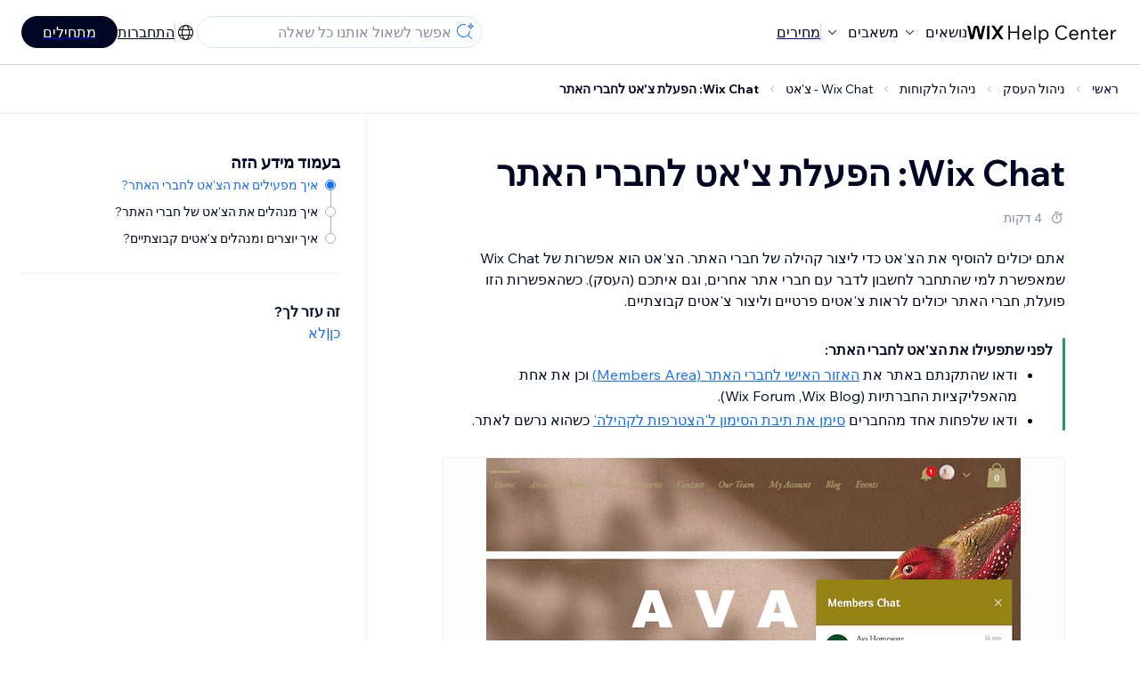

--- FILE ---
content_type: text/html; charset=utf-8
request_url: https://support.wix.com/he/article/wix-chat-%D7%94%D7%95%D7%A1%D7%A4%D7%AA-%D7%A6%D7%90%D7%98-%D7%9C%D7%97%D7%91%D7%A8%D7%99-%D7%94%D7%90%D7%AA%D7%A8
body_size: 88370
content:
<!DOCTYPE html><html lang="he"><head><meta charSet="utf-8" data-next-head=""/><meta name="viewport" content="width=device-width, initial-scale=1.0, maximum-scale=5" data-next-head=""/><title data-next-head="">Wix Chat: הפעלת צ&#x27;אט לחברי האתר | מרכז העזרה | Wix.com</title><link rel="icon" sizes="192x192" href="https://www.wix.com/favicon.ico" type="image/x-icon" data-next-head=""/><link rel="apple-touch-icon" href="https://www.wix.com/favicon.ico" type="image/x-icon" data-next-head=""/><link rel="shortcut icon" href="https://www.wix.com/favicon.ico" type="image/x-icon" data-next-head=""/><base href="//support.wix.com/he" data-next-head=""/><meta http-equiv="content-type" content="text/html; charset=UTF-8" data-next-head=""/><meta http-equiv="content-language" content="he" data-next-head=""/><meta name="google-site-verification" content="caM2lnCRLah4A1mGepO9qL_hg8cqHdh3UzqMkNMaNAA" data-next-head=""/><meta name="msvalidate.01" content="EAC08BFE95D1B32E67B9383E0D78B5E3" data-next-head=""/><meta name="description" content="" data-next-head=""/><meta name="og:description" content="" data-next-head=""/><meta name="twitter:description" content="" data-next-head=""/><meta name="og:title" content="Wix Chat: הפעלת צ&#x27;אט לחברי האתר | מרכז העזרה | Wix.com" data-next-head=""/><meta property="og:url" content="https://support.wix.com/he/article/wix-chat-%D7%94%D7%95%D7%A1%D7%A4%D7%AA-%D7%A6%D7%90%D7%98-%D7%9C%D7%97%D7%91%D7%A8%D7%99-%D7%94%D7%90%D7%AA%D7%A8" data-next-head=""/><meta property="og:type" content="website" data-next-head=""/><meta property="og:image" content="https://d2x3xhvgiqkx42.cloudfront.net/12345678-1234-1234-1234-1234567890ab/9bcef656-8661-40a7-8a59-7990c7f865e5/2018/03/06/acae4116-f4a0-446d-a19d-6450a5bd151d.jpg" data-next-head=""/><meta name="twitter:title" content="Wix Chat: הפעלת צ&#x27;אט לחברי האתר | מרכז העזרה | Wix.com" data-next-head=""/><meta name="twitter:image:src" content="https://d2x3xhvgiqkx42.cloudfront.net/12345678-1234-1234-1234-1234567890ab/9bcef656-8661-40a7-8a59-7990c7f865e5/2018/03/06/acae4116-f4a0-446d-a19d-6450a5bd151d.jpg" data-next-head=""/><link rel="canonical" href="https://support.wix.com/he/article/wix-chat-%D7%94%D7%95%D7%A1%D7%A4%D7%AA-%D7%A6%D7%90%D7%98-%D7%9C%D7%97%D7%91%D7%A8%D7%99-%D7%94%D7%90%D7%AA%D7%A8" data-next-head=""/><link rel="alternate" hrefLang="da" href="https://support.wix.com/da/article/wix-chat-aktiver-medlemschat" data-next-head=""/><link rel="alternate" hrefLang="de" href="https://support.wix.com/de/article/wix-chat-mitgliedern-erlauben-über-den-mitglieder-chat-zu-chatten" data-next-head=""/><link rel="alternate" hrefLang="en" href="https://support.wix.com/en/article/wix-chat-allowing-members-to-chat-with-each-other-using-members-chat" data-next-head=""/><link rel="alternate" hrefLang="es" href="https://support.wix.com/es/article/wix-chat-habilitar-el-chat-de-miembros" data-next-head=""/><link rel="alternate" hrefLang="fr" href="https://support.wix.com/fr/article/à-propos-du-chat-membres" data-next-head=""/><link rel="alternate" hrefLang="he" href="https://support.wix.com/he/article/wix-chat-הוספת-צאט-לחברי-האתר" data-next-head=""/><link rel="alternate" hrefLang="it" href="https://support.wix.com/it/article/wix-chat-abilitare-la-chat-membri" data-next-head=""/><link rel="alternate" hrefLang="ja" href="https://support.wix.com/ja/article/wix-チャット：サイト会員チャットを使用して会員同士がチャットできるようにする" data-next-head=""/><link rel="alternate" hrefLang="ko" href="https://support.wix.com/ko/article/회원-채팅-정보" data-next-head=""/><link rel="alternate" hrefLang="nl" href="https://support.wix.com/nl/article/wix-chat-toestaan-dat-leden-met-elkaar-chatten-met-behulp-van-de-leden-chat" data-next-head=""/><link rel="alternate" hrefLang="no" href="https://support.wix.com/no/article/wix-chat-la-medlemmer-chatte-med-hverandre-ved-hjelp-av-medlemschat" data-next-head=""/><link rel="alternate" hrefLang="pl" href="https://support.wix.com/pl/article/wix-chat-—-zezwalanie-zarejestrowanym-użytkownikom-na-korzystanie-z-funkcji-czatu-grupowego" data-next-head=""/><link rel="alternate" hrefLang="pt" href="https://support.wix.com/pt/article/wix-chat-ativando-o-chat-de-membro" data-next-head=""/><link rel="alternate" hrefLang="ru" href="https://support.wix.com/ru/article/настройка-прямого-общения-пользователей-друг-с-другом-в-чате-wix" data-next-head=""/><link rel="alternate" hrefLang="sv" href="https://support.wix.com/sv/article/wix-chat-aktivera-medlemschatt" data-next-head=""/><link rel="alternate" hrefLang="tr" href="https://support.wix.com/tr/article/wix-chat-üye-sohbetini-etkinleştirme" data-next-head=""/><link rel="alternate" hrefLang="x-default" href="https://support.wix.com/en/article/wix-chat-allowing-members-to-chat-with-each-other-using-members-chat" data-next-head=""/><link rel="stylesheet" href="//static.parastorage.com/unpkg/@wix/wix-fonts@1.14.0/madefor.min.css"/>
<link rel="stylesheet" href="//static.parastorage.com/services/wix-footer/9ec02797730e05a13a84c409f9dd39ac3df1ba35296bfcbc54b81574/app.min.css"/>
<script id="wix-footer-script" defer="" src="//static.parastorage.com/services/wix-footer/9ec02797730e05a13a84c409f9dd39ac3df1ba35296bfcbc54b81574/app.bundle.min.js"></script>
<script>
  window.document.getElementById('wix-footer-script').onload = function () {
    var config = {"brand":"wix","language":"en","header":false,"footer":true,"languagePickerList":["de","en","es","fr","he","it","ja","ko","nl","pt","ru","tr","uk","zh-hant"],"postLogin":"https:\u002F\u002Fsupport.wix.com\u002Fhe\u002Farticle\u002Fwix-chat-%D7%94%D7%95%D7%A1%D7%A4%D7%AA-%D7%A6%D7%90%D7%98-%D7%9C%D7%97%D7%91%D7%A8%D7%99-%D7%94%D7%90%D7%AA%D7%A8","postSignUp":"https:\u002F\u002Fsupport.wix.com\u002Fhe\u002Farticle\u002Fwix-chat-%D7%94%D7%95%D7%A1%D7%A4%D7%AA-%D7%A6%D7%90%D7%98-%D7%9C%D7%97%D7%91%D7%A8%D7%99-%D7%94%D7%90%D7%AA%D7%A8","exposeApi":true,"stickyBehaviour":"none","showTooltipOnLogo":true,"postSignOut":"https:\u002F\u002Fsupport.wix.com\u002F\u002Faccount\u002Flogout?redirectUrl=https:\u002F\u002Fsupport.wix.com\u002Fhe"};

    if (typeof config === 'string') {
      config = JSON.parse(config)
    }

    window.WixFooter.render({...config, target: document.querySelector('#WIX_FOOTER'), replaceTarget: true})
  };
</script>
<link rel="preload" href="https://static.parastorage.com/services/kb-client-nextjs/dist/_next/static/css/4cb63df418edec77.css" as="style"/><link rel="stylesheet" href="https://static.parastorage.com/services/kb-client-nextjs/dist/_next/static/css/4cb63df418edec77.css" data-n-g=""/><link rel="preload" href="https://static.parastorage.com/services/kb-client-nextjs/dist/_next/static/css/db41457ec4d18df7.css" as="style"/><link rel="stylesheet" href="https://static.parastorage.com/services/kb-client-nextjs/dist/_next/static/css/db41457ec4d18df7.css" data-n-p=""/><noscript data-n-css=""></noscript><script defer="" nomodule="" src="https://static.parastorage.com/services/kb-client-nextjs/dist/_next/static/chunks/polyfills-42372ed130431b0a.js"></script><script src="https://static.parastorage.com/services/kb-client-nextjs/dist/_next/static/chunks/webpack-44c6b046328d39ad.js" defer=""></script><script src="https://static.parastorage.com/services/kb-client-nextjs/dist/_next/static/chunks/framework-5b804252ceaa7219.js" defer=""></script><script src="https://static.parastorage.com/services/kb-client-nextjs/dist/_next/static/chunks/main-c49cc85d31cb4080.js" defer=""></script><script src="https://static.parastorage.com/services/kb-client-nextjs/dist/_next/static/chunks/pages/_app-4740a74bf8506aee.js" defer=""></script><script src="https://static.parastorage.com/services/kb-client-nextjs/dist/_next/static/chunks/56c12eb5-3dbbe526f9626b1f.js" defer=""></script><script src="https://static.parastorage.com/services/kb-client-nextjs/dist/_next/static/chunks/0f47b3b7-8124c0a960531d74.js" defer=""></script><script src="https://static.parastorage.com/services/kb-client-nextjs/dist/_next/static/chunks/493-cdf1fd12f260cb46.js" defer=""></script><script src="https://static.parastorage.com/services/kb-client-nextjs/dist/_next/static/chunks/1642-0ccaa2982d600b3c.js" defer=""></script><script src="https://static.parastorage.com/services/kb-client-nextjs/dist/_next/static/chunks/1012-2f73f6519d467d39.js" defer=""></script><script src="https://static.parastorage.com/services/kb-client-nextjs/dist/_next/static/chunks/pages/article/%5BarticleTitle%5D-9e25f8ea7326fb09.js" defer=""></script><script src="https://static.parastorage.com/services/kb-client-nextjs/dist/_next/static/XXTZr7R3EGaplkhq8ZYLK/_buildManifest.js" defer=""></script><script src="https://static.parastorage.com/services/kb-client-nextjs/dist/_next/static/XXTZr7R3EGaplkhq8ZYLK/_ssgManifest.js" defer=""></script></head><body id="helpcenter"><div id="__next"><span data-newcolorsbranding="true" class="wds_1_231_0_newColorsBranding__root wds_1_231_0_madefordisplay__madefordisplay wds_1_231_0_madefor__madefor"><div data-hook="header" class="wds_1_231_0_Box__root wds_1_231_0_Box---direction-10-horizontal wds_1_231_0_Box---alignItems-13-space-between wds_1_231_0_Box---justifyContent-6-middle headerWrapper" style="--wds_1_231_0_Box-gap:0"><div class="wds_1_231_0_Box__root wds_1_231_0_Box---direction-10-horizontal" style="--wds_1_231_0_Box-gap:calc(8 * var(--wds-space-100, 6px))"><a class="headerLogoCTA" href="/he"><img src="https://static.parastorage.com/services/kb-client-nextjs/dist/public/images/header/header-logo.svg" alt="header-logo" width="170" height="29" loading="eager"/></a><div class="wds_1_231_0_Box__root wds_1_231_0_Box---direction-10-horizontal wds_1_231_0_Box---justifyContent-6-middle" style="--wds_1_231_0_Box-gap:calc(3 * var(--wds-space-100, 6px))"><button data-hook="header-topics" data-skin="dark" data-underline="none" data-size="medium" class="wds_1_231_0_ButtonCore__root wds_1_231_0_Focusable__root wds_1_231_0_TextButton__root wds_1_231_0_TextButton---skin-4-dark wds_1_231_0_TextButton---underline-4-none wds_1_231_0_TextButton---size-6-medium headerTextButton" type="button" tabindex="0" aria-disabled="false"><span class="wds_1_231_0_ButtonCore__content">נושאים</span><svg viewBox="0 0 24 24" fill="currentColor" width="24" height="24" class="wds_1_231_0_ButtonCore__suffix" data-hook="suffix-icon"><path d="M8.14644661,10.1464466 C8.34170876,9.95118446 8.65829124,9.95118446 8.85355339,10.1464466 L12.4989857,13.7981758 L16.1502401,10.1464466 C16.3455022,9.95118446 16.6620847,9.95118446 16.8573469,10.1464466 C17.052609,10.3417088 17.052609,10.6582912 16.8573469,10.8535534 L12.4989857,15.2123894 L8.14644661,10.8535534 C7.95118446,10.6582912 7.95118446,10.3417088 8.14644661,10.1464466 Z"></path></svg></button><button data-hook="header-resources" data-skin="dark" data-underline="none" data-size="medium" class="wds_1_231_0_ButtonCore__root wds_1_231_0_Focusable__root wds_1_231_0_TextButton__root wds_1_231_0_TextButton---skin-4-dark wds_1_231_0_TextButton---underline-4-none wds_1_231_0_TextButton---size-6-medium headerTextButton" type="button" tabindex="0" aria-disabled="false"><span class="wds_1_231_0_ButtonCore__content">משאבים</span><svg viewBox="0 0 24 24" fill="currentColor" width="24" height="24" class="wds_1_231_0_ButtonCore__suffix" data-hook="suffix-icon"><path d="M8.14644661,10.1464466 C8.34170876,9.95118446 8.65829124,9.95118446 8.85355339,10.1464466 L12.4989857,13.7981758 L16.1502401,10.1464466 C16.3455022,9.95118446 16.6620847,9.95118446 16.8573469,10.1464466 C17.052609,10.3417088 17.052609,10.6582912 16.8573469,10.8535534 L12.4989857,15.2123894 L8.14644661,10.8535534 C7.95118446,10.6582912 7.95118446,10.3417088 8.14644661,10.1464466 Z"></path></svg></button><div class="wds_1_231_0_Box__root wds_1_231_0_Box---direction-10-horizontal" style="width:1px;height:20px;background-color:var(--wsr-color-D55, #CFD1DC);--wds_1_231_0_Box-gap:0"></div><a href="https://www.wix.com/plans" target="_blank" rel="noreferrer" data-hook="header-pricing"><button data-skin="dark" data-underline="none" data-size="medium" class="wds_1_231_0_ButtonCore__root wds_1_231_0_Focusable__root wds_1_231_0_TextButton__root wds_1_231_0_TextButton---skin-4-dark wds_1_231_0_TextButton---underline-4-none wds_1_231_0_TextButton---size-6-medium headerTextButton" type="button" tabindex="0" aria-disabled="false"><span class="wds_1_231_0_ButtonCore__content">מחירים</span></button></a></div></div><div class="wds_1_231_0_Box__root wds_1_231_0_Box---direction-10-horizontal" style="--wds_1_231_0_Box-gap:calc(2 * var(--wds-space-100, 6px))"><div class="searchBarModal"><div class="wds_1_231_0_Input__root wds_1_231_0_Input---size-6-medium wds_1_231_0_Input---border-8-standard searchBarModalCTA" data-hook="search-bar-modal-entry-point" data-input-root="true" data-size="medium" data-prefix="true" data-focus="false"><div class="wds_1_231_0_Input__wrapper"><div class="wds_1_231_0_IconAffix__root wds_1_231_0_IconAffix---size-6-medium wds_1_231_0_IconAffix--inPrefix"><svg viewBox="0 0 24 24" fill="currentColor" width="24px" height="24px"><path d="M18.5 2a.5.5 0 0 1 .49.402l.108.539A2.5 2.5 0 0 0 21.06 4.9l.54.109a.5.5 0 0 1 0 .98l-.54.108A2.5 2.5 0 0 0 19.1 8.06l-.109.54a.5.5 0 0 1-.98 0l-.108-.54A2.5 2.5 0 0 0 15.94 6.1l-.54-.109a.5.5 0 0 1 0-.98l.54-.108A2.5 2.5 0 0 0 17.9 2.94l.109-.54A.5.5 0 0 1 18.5 2Zm0 2.168A3.504 3.504 0 0 1 17.169 5.5 3.504 3.504 0 0 1 18.5 6.832 3.504 3.504 0 0 1 19.831 5.5 3.504 3.504 0 0 1 18.5 4.168ZM10.5 3c.877 0 1.718.15 2.5.427v1.071A6.5 6.5 0 1 0 16.981 11h1.003a7.468 7.468 0 0 1-1.839 4.438l3.709 3.708a.5.5 0 0 1-.708.708l-3.708-3.709A7.5 7.5 0 1 1 10.5 3Z"></path></svg></div><input data-hook="wsr-input" data-mask="false" class="wds_1_231_0_Input__input" style="text-overflow:clip" placeholder="אפשר לשאול אותנו כל שאלה" readonly="" maxLength="524288" value=""/></div></div><div data-hook="search-bar-modal"></div></div><div class="wds_1_231_0_Box__root wds_1_231_0_Box---direction-10-horizontal wds_1_231_0_Box---justifyContent-6-middle" style="--wds_1_231_0_Box-gap:calc(2 * var(--wds-space-100, 6px))"><div data-hook="header-language-menu" data-popover-root="true" data-list-type="action" class="wds_1_231_0_PopoverNext__root wds_1_231_0_DropdownBase__root wds_1_231_0_DropdownBase--withWidth wds_1_231_0_PopoverMenu__root languageMenu"><div data-hook="header-language-menu-trigger" class="wds_1_231_0_PopoverNextTrigger__root wds_1_231_0_DropdownBase__trigger" aria-expanded="false" aria-haspopup="dialog"><svg viewBox="0 0 24 24" fill="currentColor" width="24" height="24" data-hook="header-language-menu-button" class="languageMenuIcon"><path d="M4.42676427,15 L7.19778729,15 C7.069206,14.209578 7,13.3700549 7,12.5 C7,11.6299451 7.069206,10.790422 7.19778729,10 L4.42676427,10 C4.15038555,10.7819473 4,11.6234114 4,12.5 C4,13.3765886 4.15038555,14.2180527 4.42676427,15 Z M4.86504659,16 C5.7403587,17.6558985 7.21741102,18.9446239 9.0050441,19.5750165 C8.30729857,18.6953657 7.74701714,17.4572396 7.39797964,16 L4.86504659,16 Z M18.5732357,15 C18.8496144,14.2180527 19,13.3765886 19,12.5 C19,11.6234114 18.8496144,10.7819473 18.5732357,10 L15.8022127,10 C15.930794,10.790422 16,11.6299451 16,12.5 C16,13.3700549 15.930794,14.209578 15.8022127,15 L18.5732357,15 Z M18.1349534,16 L15.6020204,16 C15.2529829,17.4572396 14.6927014,18.6953657 13.9949559,19.5750165 C15.782589,18.9446239 17.2596413,17.6558985 18.1349534,16 Z M8.21230689,15 L14.7876931,15 C14.9240019,14.2216581 15,13.3811544 15,12.5 C15,11.6188456 14.9240019,10.7783419 14.7876931,10 L8.21230689,10 C8.07599807,10.7783419 8,11.6188456 8,12.5 C8,13.3811544 8.07599807,14.2216581 8.21230689,15 Z M8.42865778,16 C9.05255412,18.3998027 10.270949,20 11.5,20 C12.729051,20 13.9474459,18.3998027 14.5713422,16 L8.42865778,16 Z M4.86504659,9 L7.39797964,9 C7.74701714,7.54276045 8.30729857,6.30463431 9.0050441,5.42498347 C7.21741102,6.05537614 5.7403587,7.34410146 4.86504659,9 Z M18.1349534,9 C17.2596413,7.34410146 15.782589,6.05537614 13.9949559,5.42498347 C14.6927014,6.30463431 15.2529829,7.54276045 15.6020204,9 L18.1349534,9 Z M8.42865778,9 L14.5713422,9 C13.9474459,6.60019727 12.729051,5 11.5,5 C10.270949,5 9.05255412,6.60019727 8.42865778,9 Z M11.5,21 C6.80557963,21 3,17.1944204 3,12.5 C3,7.80557963 6.80557963,4 11.5,4 C16.1944204,4 20,7.80557963 20,12.5 C20,17.1944204 16.1944204,21 11.5,21 Z"></path></svg></div></div><div class="wds_1_231_0_Box__root wds_1_231_0_Box---direction-10-horizontal wds_1_231_0_Box---justifyContent-6-middle" style="--wds_1_231_0_Box-gap:calc(3 * var(--wds-space-100, 6px))"><div class="wds_1_231_0_Box__root wds_1_231_0_Box---direction-10-horizontal" style="width:1px;height:20px;background-color:var(--wsr-color-D55, #CFD1DC);--wds_1_231_0_Box-gap:0"></div><a href="https://users.wix.com/signin?view=sign-up&amp;sendEmail=true&amp;loginCompName=SignUp_Mobile&amp;referralInfo=SignUp_Mobile&amp;postSignUp=https://support.wix.com/he/article/wix-chat-%D7%94%D7%95%D7%A1%D7%A4%D7%AA-%D7%A6%D7%90%D7%98-%D7%9C%D7%97%D7%91%D7%A8%D7%99-%D7%94%D7%90%D7%AA%D7%A8&amp;postLogin=https://support.wix.com/he/article/wix-chat-%D7%94%D7%95%D7%A1%D7%A4%D7%AA-%D7%A6%D7%90%D7%98-%D7%9C%D7%97%D7%91%D7%A8%D7%99-%D7%94%D7%90%D7%AA%D7%A8&amp;loginDialogContext=login&amp;originUrl=https://support.wix.com/he/article/wix-chat-%D7%94%D7%95%D7%A1%D7%A4%D7%AA-%D7%A6%D7%90%D7%98-%D7%9C%D7%97%D7%91%D7%A8%D7%99-%D7%94%D7%90%D7%AA%D7%A8&amp;forceRender=true" rel="noreferrer" data-hook="header-login"><button data-skin="dark" data-weight="normal" data-underline="always" data-size="medium" class="wds_1_231_0_ButtonCore__root wds_1_231_0_Focusable__root wds_1_231_0_TextButton__root wds_1_231_0_TextButton---skin-4-dark wds_1_231_0_TextButton---underline-6-always wds_1_231_0_TextButton---weight-6-normal wds_1_231_0_TextButton---size-6-medium" type="button" tabindex="0" aria-disabled="false"><span class="wds_1_231_0_ButtonCore__content">התחברות</span></button></a></div><a href="https://users.wix.com/signin?view=sign-up&amp;sendEmail=true&amp;loginCompName=SignUp_Mobile&amp;referralInfo=SignUp_Mobile&amp;postSignUp=https://support.wix.com/he/article/wix-chat-%D7%94%D7%95%D7%A1%D7%A4%D7%AA-%D7%A6%D7%90%D7%98-%D7%9C%D7%97%D7%91%D7%A8%D7%99-%D7%94%D7%90%D7%AA%D7%A8&amp;postLogin=https://support.wix.com/he/article/wix-chat-%D7%94%D7%95%D7%A1%D7%A4%D7%AA-%D7%A6%D7%90%D7%98-%D7%9C%D7%97%D7%91%D7%A8%D7%99-%D7%94%D7%90%D7%AA%D7%A8&amp;loginDialogContext=signup&amp;originUrl=https://support.wix.com/he/article/wix-chat-%D7%94%D7%95%D7%A1%D7%A4%D7%AA-%D7%A6%D7%90%D7%98-%D7%9C%D7%97%D7%91%D7%A8%D7%99-%D7%94%D7%90%D7%AA%D7%A8" target="_blank" rel="noreferrer" data-hook="header-get-started"><button data-size="medium" data-skin="dark" class="wds_1_231_0_ButtonCore__root wds_1_231_0_Focusable__root wds_1_231_0_Button__root wds_1_231_0_Button---skin-4-dark wds_1_231_0_Button---priority-7-primary wds_1_231_0_Button---size-6-medium" type="button" tabindex="0"><span class="wds_1_231_0_ButtonCore__content">מתחילים</span></button></a></div></div><div data-hook="header-expandable-menu" class="wds_1_231_0_Box__root wds_1_231_0_Box---direction-8-vertical expandableMenu" style="--wds_1_231_0_Box-gap:0"><div class="wds_1_231_0_Box__root wds_1_231_0_Box---direction-10-horizontal itemsAndPreview" style="--wds_1_231_0_Box-gap:0"><div class="wds_1_231_0_Box__root wds_1_231_0_Box---direction-10-horizontal items" style="--wds_1_231_0_Box-gap:0"><div class="item"><div class="wds_1_231_0_Box__root wds_1_231_0_Box---direction-8-vertical" style="width:100%;--wds_1_231_0_Box-gap:calc(1 * var(--wds-space-100, 6px))"><a href="/he/%D7%90%D7%99%D7%9A-%D7%9E%D7%AA%D7%97%D7%99%D7%9C%D7%99%D7%9D"><button data-hook="header-expandable-menu-item-name" data-skin="dark" data-weight="bold" data-underline="none" data-size="medium" class="wds_1_231_0_ButtonCore__root wds_1_231_0_Focusable__root wds_1_231_0_TextButton__root wds_1_231_0_TextButton---skin-4-dark wds_1_231_0_TextButton---underline-4-none wds_1_231_0_TextButton---weight-4-bold wds_1_231_0_TextButton---size-6-medium wds_1_231_0_TextButton--ellipsis itemName" type="button" tabindex="0" aria-disabled="false"><span class="wds_1_231_0_ButtonCore__content wds_1_231_0_TextComponent__text wds_1_231_0_TextComponent---ellipsisLines-10-singleLine">איך מתחילים</span></button></a><span data-hook="header-expandable-menu-item-description" data-mask="false" class="wds_1_231_0_Text__root wds_1_231_0_Text---size-6-medium wds_1_231_0_Text--secondary wds_1_231_0_Text---skin-8-standard wds_1_231_0_Text---weight-4-thin wds_1_231_0_Text---list-style-9-checkmark wds_1_231_0_Text---overflow-wrap-6-normal" data-size="medium" data-secondary="true" data-skin="standard" data-light="false" data-weight="thin" data-widows="false" data-list-style="checkmark" data-overflow-wrap="normal">איך לבנות את האתר והעסק שלכם עם Wix</span></div></div><div class="item"><div class="wds_1_231_0_Box__root wds_1_231_0_Box---direction-8-vertical" style="width:100%;--wds_1_231_0_Box-gap:calc(1 * var(--wds-space-100, 6px))"><a href="/he/%D7%99%D7%A6%D7%99%D7%A8%D7%AA-%D7%94%D7%90%D7%AA%D7%A8"><button data-hook="header-expandable-menu-item-name" data-skin="dark" data-weight="bold" data-underline="none" data-size="medium" class="wds_1_231_0_ButtonCore__root wds_1_231_0_Focusable__root wds_1_231_0_TextButton__root wds_1_231_0_TextButton---skin-4-dark wds_1_231_0_TextButton---underline-4-none wds_1_231_0_TextButton---weight-4-bold wds_1_231_0_TextButton---size-6-medium wds_1_231_0_TextButton--ellipsis itemName" type="button" tabindex="0" aria-disabled="false"><span class="wds_1_231_0_ButtonCore__content wds_1_231_0_TextComponent__text wds_1_231_0_TextComponent---ellipsisLines-10-singleLine">יצירת האתר</span></button></a><span data-hook="header-expandable-menu-item-description" data-mask="false" class="wds_1_231_0_Text__root wds_1_231_0_Text---size-6-medium wds_1_231_0_Text--secondary wds_1_231_0_Text---skin-8-standard wds_1_231_0_Text---weight-4-thin wds_1_231_0_Text---list-style-9-checkmark wds_1_231_0_Text---overflow-wrap-6-normal" data-size="medium" data-secondary="true" data-skin="standard" data-light="false" data-weight="thin" data-widows="false" data-list-style="checkmark" data-overflow-wrap="normal">עיצוב וניהול האתר בעזרת הפיצ&#x27;רים האינטואיטיביים של Wix</span></div></div><div class="item"><div class="wds_1_231_0_Box__root wds_1_231_0_Box---direction-8-vertical" style="width:100%;--wds_1_231_0_Box-gap:calc(1 * var(--wds-space-100, 6px))"><a href="/he/%D7%A0%D7%99%D7%94%D7%95%D7%9C-%D7%94%D7%97%D7%A9%D7%91%D7%95%D7%9F-%D7%95%D7%94%D7%97%D7%99%D7%95%D7%91%D7%99%D7%9D-billing"><button data-hook="header-expandable-menu-item-name" data-skin="dark" data-weight="bold" data-underline="none" data-size="medium" class="wds_1_231_0_ButtonCore__root wds_1_231_0_Focusable__root wds_1_231_0_TextButton__root wds_1_231_0_TextButton---skin-4-dark wds_1_231_0_TextButton---underline-4-none wds_1_231_0_TextButton---weight-4-bold wds_1_231_0_TextButton---size-6-medium wds_1_231_0_TextButton--ellipsis itemName" type="button" tabindex="0" aria-disabled="false"><span class="wds_1_231_0_ButtonCore__content wds_1_231_0_TextComponent__text wds_1_231_0_TextComponent---ellipsisLines-10-singleLine">ניהול החשבון והחיובים (Billing)</span></button></a><span data-hook="header-expandable-menu-item-description" data-mask="false" class="wds_1_231_0_Text__root wds_1_231_0_Text---size-6-medium wds_1_231_0_Text--secondary wds_1_231_0_Text---skin-8-standard wds_1_231_0_Text---weight-4-thin wds_1_231_0_Text---list-style-9-checkmark wds_1_231_0_Text---overflow-wrap-6-normal" data-size="medium" data-secondary="true" data-skin="standard" data-light="false" data-weight="thin" data-widows="false" data-list-style="checkmark" data-overflow-wrap="normal">ניהול המנויים, התוכניות והחשבוניות</span></div></div><div class="item"><div class="wds_1_231_0_Box__root wds_1_231_0_Box---direction-8-vertical" style="width:100%;--wds_1_231_0_Box-gap:calc(1 * var(--wds-space-100, 6px))"><a href="/he/%D7%90%D7%A4%D7%9C%D7%99%D7%A7%D7%A6%D7%99%D7%95%D7%AA-%D7%94%D7%9E%D7%95%D7%91%D7%99%D7%99%D7%9C-%D7%A9%D7%9C-wix"><button data-hook="header-expandable-menu-item-name" data-skin="dark" data-weight="bold" data-underline="none" data-size="medium" class="wds_1_231_0_ButtonCore__root wds_1_231_0_Focusable__root wds_1_231_0_TextButton__root wds_1_231_0_TextButton---skin-4-dark wds_1_231_0_TextButton---underline-4-none wds_1_231_0_TextButton---weight-4-bold wds_1_231_0_TextButton---size-6-medium wds_1_231_0_TextButton--ellipsis itemName" type="button" tabindex="0" aria-disabled="false"><span class="wds_1_231_0_ButtonCore__content wds_1_231_0_TextComponent__text wds_1_231_0_TextComponent---ellipsisLines-10-singleLine">אפליקציות המובייל של Wix</span></button></a><span data-hook="header-expandable-menu-item-description" data-mask="false" class="wds_1_231_0_Text__root wds_1_231_0_Text---size-6-medium wds_1_231_0_Text--secondary wds_1_231_0_Text---skin-8-standard wds_1_231_0_Text---weight-4-thin wds_1_231_0_Text---list-style-9-checkmark wds_1_231_0_Text---overflow-wrap-6-normal" data-size="medium" data-secondary="true" data-skin="standard" data-light="false" data-weight="thin" data-widows="false" data-list-style="checkmark" data-overflow-wrap="normal">ניהול העסק והלקוחות ישירות מהנייד</span></div></div><div class="item"><div class="wds_1_231_0_Box__root wds_1_231_0_Box---direction-8-vertical" style="width:100%;--wds_1_231_0_Box-gap:calc(1 * var(--wds-space-100, 6px))"><a href="/he/%D7%97%D7%99%D7%91%D7%95%D7%A8-%D7%93%D7%95%D7%9E%D7%99%D7%99%D7%9F"><button data-hook="header-expandable-menu-item-name" data-skin="dark" data-weight="bold" data-underline="none" data-size="medium" class="wds_1_231_0_ButtonCore__root wds_1_231_0_Focusable__root wds_1_231_0_TextButton__root wds_1_231_0_TextButton---skin-4-dark wds_1_231_0_TextButton---underline-4-none wds_1_231_0_TextButton---weight-4-bold wds_1_231_0_TextButton---size-6-medium wds_1_231_0_TextButton--ellipsis itemName" type="button" tabindex="0" aria-disabled="false"><span class="wds_1_231_0_ButtonCore__content wds_1_231_0_TextComponent__text wds_1_231_0_TextComponent---ellipsisLines-10-singleLine">חיבור דומיין</span></button></a><span data-hook="header-expandable-menu-item-description" data-mask="false" class="wds_1_231_0_Text__root wds_1_231_0_Text---size-6-medium wds_1_231_0_Text--secondary wds_1_231_0_Text---skin-8-standard wds_1_231_0_Text---weight-4-thin wds_1_231_0_Text---list-style-9-checkmark wds_1_231_0_Text---overflow-wrap-6-normal" data-size="medium" data-secondary="true" data-skin="standard" data-light="false" data-weight="thin" data-widows="false" data-list-style="checkmark" data-overflow-wrap="normal">איך קונים דומיין ומחברים או מעבירים אותו לאתר</span></div></div><div class="item"><div class="wds_1_231_0_Box__root wds_1_231_0_Box---direction-8-vertical" style="width:100%;--wds_1_231_0_Box-gap:calc(1 * var(--wds-space-100, 6px))"><a href="/he/%D7%A0%D7%99%D7%94%D7%95%D7%9C-%D7%94%D7%A2%D7%A1%D7%A7"><button data-hook="header-expandable-menu-item-name" data-skin="dark" data-weight="bold" data-underline="none" data-size="medium" class="wds_1_231_0_ButtonCore__root wds_1_231_0_Focusable__root wds_1_231_0_TextButton__root wds_1_231_0_TextButton---skin-4-dark wds_1_231_0_TextButton---underline-4-none wds_1_231_0_TextButton---weight-4-bold wds_1_231_0_TextButton---size-6-medium wds_1_231_0_TextButton--ellipsis itemName" type="button" tabindex="0" aria-disabled="false"><span class="wds_1_231_0_ButtonCore__content wds_1_231_0_TextComponent__text wds_1_231_0_TextComponent---ellipsisLines-10-singleLine">ניהול העסק</span></button></a><span data-hook="header-expandable-menu-item-description" data-mask="false" class="wds_1_231_0_Text__root wds_1_231_0_Text---size-6-medium wds_1_231_0_Text--secondary wds_1_231_0_Text---skin-8-standard wds_1_231_0_Text---weight-4-thin wds_1_231_0_Text---list-style-9-checkmark wds_1_231_0_Text---overflow-wrap-6-normal" data-size="medium" data-secondary="true" data-skin="standard" data-light="false" data-weight="thin" data-widows="false" data-list-style="checkmark" data-overflow-wrap="normal">כלים לפיתוח העסק והנוכחות שלכם אונליין</span></div></div><div class="item"><div class="wds_1_231_0_Box__root wds_1_231_0_Box---direction-8-vertical" style="width:100%;--wds_1_231_0_Box-gap:calc(1 * var(--wds-space-100, 6px))"><a href="/he/%D7%A7%D7%99%D7%93%D7%95%D7%9D-%D7%94%D7%90%D7%AA%D7%A8"><button data-hook="header-expandable-menu-item-name" data-skin="dark" data-weight="bold" data-underline="none" data-size="medium" class="wds_1_231_0_ButtonCore__root wds_1_231_0_Focusable__root wds_1_231_0_TextButton__root wds_1_231_0_TextButton---skin-4-dark wds_1_231_0_TextButton---underline-4-none wds_1_231_0_TextButton---weight-4-bold wds_1_231_0_TextButton---size-6-medium wds_1_231_0_TextButton--ellipsis itemName" type="button" tabindex="0" aria-disabled="false"><span class="wds_1_231_0_ButtonCore__content wds_1_231_0_TextComponent__text wds_1_231_0_TextComponent---ellipsisLines-10-singleLine">קידום האתר</span></button></a><span data-hook="header-expandable-menu-item-description" data-mask="false" class="wds_1_231_0_Text__root wds_1_231_0_Text---size-6-medium wds_1_231_0_Text--secondary wds_1_231_0_Text---skin-8-standard wds_1_231_0_Text---weight-4-thin wds_1_231_0_Text---list-style-9-checkmark wds_1_231_0_Text---overflow-wrap-6-normal" data-size="medium" data-secondary="true" data-skin="standard" data-light="false" data-weight="thin" data-widows="false" data-list-style="checkmark" data-overflow-wrap="normal">כלי שיווק ו-SEO להגדלת החשיפה של העסק</span></div></div><div class="item"><div class="wds_1_231_0_Box__root wds_1_231_0_Box---direction-8-vertical" style="width:100%;--wds_1_231_0_Box-gap:calc(1 * var(--wds-space-100, 6px))"><a href="/he/studio-%D7%95%D7%AA%D7%95%D7%9B%D7%A0%D7%99%D7%95%D7%AA-%D7%9C%D7%A4%D7%A8%D7%98%D7%A0%D7%A8%D7%99%D7%9D-%D7%95%D7%9C%D7%90%D7%A8%D7%92%D7%95%D7%A0%D7%99%D7%9D"><button data-hook="header-expandable-menu-item-name" data-skin="dark" data-weight="bold" data-underline="none" data-size="medium" class="wds_1_231_0_ButtonCore__root wds_1_231_0_Focusable__root wds_1_231_0_TextButton__root wds_1_231_0_TextButton---skin-4-dark wds_1_231_0_TextButton---underline-4-none wds_1_231_0_TextButton---weight-4-bold wds_1_231_0_TextButton---size-6-medium wds_1_231_0_TextButton--ellipsis itemName" type="button" tabindex="0" aria-disabled="false"><span class="wds_1_231_0_ButtonCore__content wds_1_231_0_TextComponent__text wds_1_231_0_TextComponent---ellipsisLines-10-singleLine">Studio ותוכניות לפרטנרים ולארגונים</span></button></a><span data-hook="header-expandable-menu-item-description" data-mask="false" class="wds_1_231_0_Text__root wds_1_231_0_Text---size-6-medium wds_1_231_0_Text--secondary wds_1_231_0_Text---skin-8-standard wds_1_231_0_Text---weight-4-thin wds_1_231_0_Text---list-style-9-checkmark wds_1_231_0_Text---overflow-wrap-6-normal" data-size="medium" data-secondary="true" data-skin="standard" data-light="false" data-weight="thin" data-widows="false" data-list-style="checkmark" data-overflow-wrap="normal">פיצ&#x27;רים מתקדמים לייעול העבודה שלכם</span></div></div><div class="item"><div class="wds_1_231_0_Box__root wds_1_231_0_Box---direction-8-vertical" style="width:100%;--wds_1_231_0_Box-gap:calc(1 * var(--wds-space-100, 6px))"><a href="/he/%D7%A7%D7%91%D7%9C%D7%AA-%D7%A2%D7%96%D7%A8%D7%94"><button data-hook="header-expandable-menu-item-name" data-skin="dark" data-weight="bold" data-underline="none" data-size="medium" class="wds_1_231_0_ButtonCore__root wds_1_231_0_Focusable__root wds_1_231_0_TextButton__root wds_1_231_0_TextButton---skin-4-dark wds_1_231_0_TextButton---underline-4-none wds_1_231_0_TextButton---weight-4-bold wds_1_231_0_TextButton---size-6-medium wds_1_231_0_TextButton--ellipsis itemName" type="button" tabindex="0" aria-disabled="false"><span class="wds_1_231_0_ButtonCore__content wds_1_231_0_TextComponent__text wds_1_231_0_TextComponent---ellipsisLines-10-singleLine">קבלת עזרה</span></button></a><span data-hook="header-expandable-menu-item-description" data-mask="false" class="wds_1_231_0_Text__root wds_1_231_0_Text---size-6-medium wds_1_231_0_Text--secondary wds_1_231_0_Text---skin-8-standard wds_1_231_0_Text---weight-4-thin wds_1_231_0_Text---list-style-9-checkmark wds_1_231_0_Text---overflow-wrap-6-normal" data-size="medium" data-secondary="true" data-skin="standard" data-light="false" data-weight="thin" data-widows="false" data-list-style="checkmark" data-overflow-wrap="normal">פתרונות לבעיות, עדכונים על תקלות ויצירת קשר עם Wix</span></div></div></div><div class="wds_1_231_0_Box__root wds_1_231_0_Box---direction-10-horizontal wds_1_231_0_Box---alignItems-6-center preview" style="--wds_1_231_0_Box-gap:0"><img src="https://static.parastorage.com/services/kb-client-nextjs/dist/public/images/trending-articles/trending-articles-new.jpg" alt="placeholder-preview-image" height="330" width="330" class="previewImage show topics" loading="lazy"/></div></div></div><div data-hook="header-expandable-menu" class="wds_1_231_0_Box__root wds_1_231_0_Box---direction-8-vertical expandableMenu" style="--wds_1_231_0_Box-gap:0"><div class="wds_1_231_0_Box__root wds_1_231_0_Box---direction-10-horizontal itemsAndPreview" style="--wds_1_231_0_Box-gap:0"><div class="wds_1_231_0_Box__root wds_1_231_0_Box---direction-8-vertical items" style="--wds_1_231_0_Box-gap:0"><div class="item"><div class="wds_1_231_0_Box__root wds_1_231_0_Box---direction-8-vertical" style="width:100%;--wds_1_231_0_Box-gap:calc(1 * var(--wds-space-100, 6px))"><a target="_blank" rel="noreferrer" href="https://www.wix.com/learn" data-hook="header-expandable-menu-item-link"><button data-hook="header-expandable-menu-item-name" data-skin="dark" data-weight="bold" data-underline="none" data-size="medium" class="wds_1_231_0_ButtonCore__root wds_1_231_0_Focusable__root wds_1_231_0_TextButton__root wds_1_231_0_TextButton---skin-4-dark wds_1_231_0_TextButton---underline-4-none wds_1_231_0_TextButton---weight-4-bold wds_1_231_0_TextButton---size-6-medium wds_1_231_0_TextButton--ellipsis itemName" type="button" tabindex="0" aria-disabled="false"><span class="wds_1_231_0_ButtonCore__content wds_1_231_0_TextComponent__text wds_1_231_0_TextComponent---ellipsisLines-10-singleLine">Wix Learn</span></button></a><span data-hook="header-expandable-menu-item-description" data-mask="false" class="wds_1_231_0_Text__root wds_1_231_0_Text---size-6-medium wds_1_231_0_Text--secondary wds_1_231_0_Text---skin-8-standard wds_1_231_0_Text---weight-4-thin wds_1_231_0_Text---list-style-9-checkmark wds_1_231_0_Text---overflow-wrap-6-normal" data-size="medium" data-secondary="true" data-skin="standard" data-light="false" data-weight="thin" data-widows="false" data-list-style="checkmark" data-overflow-wrap="normal">שיפור המיומנויות שלכם בעזרת קורסים ומדריכים מוכנים</span></div></div><div class="item"><div class="wds_1_231_0_Box__root wds_1_231_0_Box---direction-8-vertical" style="width:100%;--wds_1_231_0_Box-gap:calc(1 * var(--wds-space-100, 6px))"><a target="_blank" rel="noreferrer" href="https://www.wix.com/blog" data-hook="header-expandable-menu-item-link"><button data-hook="header-expandable-menu-item-name" data-skin="dark" data-weight="bold" data-underline="none" data-size="medium" class="wds_1_231_0_ButtonCore__root wds_1_231_0_Focusable__root wds_1_231_0_TextButton__root wds_1_231_0_TextButton---skin-4-dark wds_1_231_0_TextButton---underline-4-none wds_1_231_0_TextButton---weight-4-bold wds_1_231_0_TextButton---size-6-medium wds_1_231_0_TextButton--ellipsis itemName" type="button" tabindex="0" aria-disabled="false"><span class="wds_1_231_0_ButtonCore__content wds_1_231_0_TextComponent__text wds_1_231_0_TextComponent---ellipsisLines-10-singleLine">Wix Blog</span></button></a><span data-hook="header-expandable-menu-item-description" data-mask="false" class="wds_1_231_0_Text__root wds_1_231_0_Text---size-6-medium wds_1_231_0_Text--secondary wds_1_231_0_Text---skin-8-standard wds_1_231_0_Text---weight-4-thin wds_1_231_0_Text---list-style-9-checkmark wds_1_231_0_Text---overflow-wrap-6-normal" data-size="medium" data-secondary="true" data-skin="standard" data-light="false" data-weight="thin" data-widows="false" data-list-style="checkmark" data-overflow-wrap="normal">טיפים ועצות בעיצוב אתרים, שיווק ועוד</span></div></div><div class="item"><div class="wds_1_231_0_Box__root wds_1_231_0_Box---direction-8-vertical" style="width:100%;--wds_1_231_0_Box-gap:calc(1 * var(--wds-space-100, 6px))"><a target="_blank" rel="noreferrer" href="https://www.wix.com/seo/learn" data-hook="header-expandable-menu-item-link"><button data-hook="header-expandable-menu-item-name" data-skin="dark" data-weight="bold" data-underline="none" data-size="medium" class="wds_1_231_0_ButtonCore__root wds_1_231_0_Focusable__root wds_1_231_0_TextButton__root wds_1_231_0_TextButton---skin-4-dark wds_1_231_0_TextButton---underline-4-none wds_1_231_0_TextButton---weight-4-bold wds_1_231_0_TextButton---size-6-medium wds_1_231_0_TextButton--ellipsis itemName" type="button" tabindex="0" aria-disabled="false"><span class="wds_1_231_0_ButtonCore__content wds_1_231_0_TextComponent__text wds_1_231_0_TextComponent---ellipsisLines-10-singleLine">SEO Learning Hub</span></button></a><span data-hook="header-expandable-menu-item-description" data-mask="false" class="wds_1_231_0_Text__root wds_1_231_0_Text---size-6-medium wds_1_231_0_Text--secondary wds_1_231_0_Text---skin-8-standard wds_1_231_0_Text---weight-4-thin wds_1_231_0_Text---list-style-9-checkmark wds_1_231_0_Text---overflow-wrap-6-normal" data-size="medium" data-secondary="true" data-skin="standard" data-light="false" data-weight="thin" data-widows="false" data-list-style="checkmark" data-overflow-wrap="normal">איך להגדיל את התנועה האורגנית לאתר דרך מנועי החיפוש</span></div></div><div class="item"><div class="wds_1_231_0_Box__root wds_1_231_0_Box---direction-8-vertical" style="width:100%;--wds_1_231_0_Box-gap:calc(1 * var(--wds-space-100, 6px))"><a target="_blank" rel="noreferrer" href="https://dev.wix.com/docs/develop-websites" data-hook="header-expandable-menu-item-link"><button data-hook="header-expandable-menu-item-name" data-skin="dark" data-weight="bold" data-underline="none" data-size="medium" class="wds_1_231_0_ButtonCore__root wds_1_231_0_Focusable__root wds_1_231_0_TextButton__root wds_1_231_0_TextButton---skin-4-dark wds_1_231_0_TextButton---underline-4-none wds_1_231_0_TextButton---weight-4-bold wds_1_231_0_TextButton---size-6-medium wds_1_231_0_TextButton--ellipsis itemName" type="button" tabindex="0" aria-disabled="false"><span class="wds_1_231_0_ButtonCore__content wds_1_231_0_TextComponent__text wds_1_231_0_TextComponent---ellipsisLines-10-singleLine">Website development</span></button></a><span data-hook="header-expandable-menu-item-description" data-mask="false" class="wds_1_231_0_Text__root wds_1_231_0_Text---size-6-medium wds_1_231_0_Text--secondary wds_1_231_0_Text---skin-8-standard wds_1_231_0_Text---weight-4-thin wds_1_231_0_Text---list-style-9-checkmark wds_1_231_0_Text---overflow-wrap-6-normal" data-size="medium" data-secondary="true" data-skin="standard" data-light="false" data-weight="thin" data-widows="false" data-list-style="checkmark" data-overflow-wrap="normal">בניית אתר עם פלטפורמת ה-full-stack שלנו</span></div></div><div class="item"><div class="wds_1_231_0_Box__root wds_1_231_0_Box---direction-8-vertical" style="width:100%;--wds_1_231_0_Box-gap:calc(1 * var(--wds-space-100, 6px))"><a target="_blank" rel="noreferrer" href="https://www.wix.com/marketplace" data-hook="header-expandable-menu-item-link"><button data-hook="header-expandable-menu-item-name" data-skin="dark" data-weight="bold" data-underline="none" data-size="medium" class="wds_1_231_0_ButtonCore__root wds_1_231_0_Focusable__root wds_1_231_0_TextButton__root wds_1_231_0_TextButton---skin-4-dark wds_1_231_0_TextButton---underline-4-none wds_1_231_0_TextButton---weight-4-bold wds_1_231_0_TextButton---size-6-medium wds_1_231_0_TextButton--ellipsis itemName" type="button" tabindex="0" aria-disabled="false"><span class="wds_1_231_0_ButtonCore__content wds_1_231_0_TextComponent__text wds_1_231_0_TextComponent---ellipsisLines-10-singleLine">לעבוד עם אנשי מקצוע</span></button></a><span data-hook="header-expandable-menu-item-description" data-mask="false" class="wds_1_231_0_Text__root wds_1_231_0_Text---size-6-medium wds_1_231_0_Text--secondary wds_1_231_0_Text---skin-8-standard wds_1_231_0_Text---weight-4-thin wds_1_231_0_Text---list-style-9-checkmark wds_1_231_0_Text---overflow-wrap-6-normal" data-size="medium" data-secondary="true" data-skin="standard" data-light="false" data-weight="thin" data-widows="false" data-list-style="checkmark" data-overflow-wrap="normal">במאגר שלנו תוכלו למצוא מומחי Wix בתשלום שיעזרו לכם להשיג את היעדים שלכם</span></div></div></div><div class="wds_1_231_0_Box__root wds_1_231_0_Box---direction-10-horizontal wds_1_231_0_Box---alignItems-6-center preview" style="--wds_1_231_0_Box-gap:0"><img src="https://static.parastorage.com/services/kb-client-nextjs/dist/public/images/header/resources/placeholder.png" alt="placeholder-preview-image" height="330" width="330" class="previewImage show resources" loading="lazy"/></div></div></div></div><div class="wds_1_231_0_Box__root wds_1_231_0_Box---direction-8-vertical NotificationBar_notificationBar__81_80" style="--wds_1_231_0_Box-gap:0"><div class="LanguageSupportedNotification_notification__fWMrV"><div class="wds_1_231_0_Notification__root wds_1_231_0_Notification---skin-8-standard wds_1_231_0_Notification---type-6-global" data-hook="language-supported-notification" data-skin="standard" data-type="global"><div class="wds_1_231_0_Notification__animator" style="overflow:hidden;transition:height 200ms;height:0"><div class="wds_1_231_0_Notification__animatorContent"></div></div></div></div></div><div class="wds_1_231_0_Box__root wds_1_231_0_Box---direction-8-vertical page-template PageTemplate_wrapper__Wp45Q" style="--wds_1_231_0_Box-gap:0"><div class="wds_1_231_0_Box__root wds_1_231_0_Box---direction-8-vertical" style="--wds_1_231_0_Box-gap:0"><div data-hook="breadcrumbs" class="wds_1_231_0_Box__root wds_1_231_0_Box---direction-10-horizontal wds_1_231_0_Box---justifyContent-6-middle Breadcrumbs_wrapper__TMjoj" style="--wds_1_231_0_Box-gap:0"><div class="wds_1_231_0_Box__root wds_1_231_0_Box---direction-8-vertical wds_1_231_0_Box---justifyContent-6-middle Breadcrumbs_menu__0tsPr" style="--wds_1_231_0_Box-gap:0;align-content:center"></div><div class="Breadcrumbs_scrollableIndicator__AYwIG"></div><ol tabindex="0" class="Breadcrumbs_breadcrumbs__LiFaq" itemscope="" itemType="https://schema.org/BreadcrumbList"><div class="wds_1_231_0_Box__root wds_1_231_0_Box---direction-10-horizontal" style="--wds_1_231_0_Box-gap:0;align-content:top"><div class="wds_1_231_0_Box__root wds_1_231_0_Box---direction-10-horizontal wds_1_231_0_Box---alignItems-6-center wds_1_231_0_Box---justifyContent-6-middle Breadcrumb_breadcrumbItem__tZDLz" style="--wds_1_231_0_Box-gap:0"><li itemProp="itemListElement" class="BreadcrumbsStructuredData_breadcrumbsStructuredData__hkDSI" itemscope="" itemType="https://schema.org/ListItem"><a class="Breadcrumb_collapseItem__Bs1RZ" data-hook="breadcrumb-link" itemProp="item" href="/he"><span itemProp="name" data-hook="breadcrumb-link-text" data-mask="false" class="wds_1_231_0_Text__root wds_1_231_0_Text---size-5-small wds_1_231_0_Text---skin-8-standard wds_1_231_0_Text---weight-4-thin wds_1_231_0_Text---list-style-9-checkmark wds_1_231_0_Text---overflow-wrap-6-normal wds_1_231_0_TextComponent__text wds_1_231_0_TextComponent---ellipsisLines-10-singleLine Breadcrumb_breadcrumbItemText__TLZPA Breadcrumb_breadcrumbItemTextLink__PNXpJ" data-size="small" data-secondary="false" data-skin="standard" data-light="false" data-weight="thin" data-widows="false" data-list-style="checkmark" data-overflow-wrap="normal">ראשי</span></a><meta itemProp="position" content="0"/></li></div></div><div class="wds_1_231_0_Box__root wds_1_231_0_Box---direction-10-horizontal wds_1_231_0_Box---alignItems-6-center wds_1_231_0_Box---justifyContent-6-middle Breadcrumb_breadcrumbItem__tZDLz" style="--wds_1_231_0_Box-gap:0"><div data-hook="breadcrumb-item-separator" class="wds_1_231_0_Box__root wds_1_231_0_Box---direction-10-horizontal Breadcrumb_breadcrumbItemChevron__cwXk_" style="--wds_1_231_0_Box-gap:0"><svg width="18" height="18" viewBox="0 0 18 18" fill="none" xmlns="http://www.w3.org/2000/svg"><path d="M7.5 12L10.5 9L7.5 6" stroke="currentcolor" stroke-linecap="round"></path></svg></div><li itemProp="itemListElement" class="BreadcrumbsStructuredData_breadcrumbsStructuredData__hkDSI" itemscope="" itemType="https://schema.org/ListItem"><a class="Breadcrumb_collapseItem__Bs1RZ" data-hook="breadcrumb-link" itemProp="item" href="/he/%D7%A0%D7%99%D7%94%D7%95%D7%9C-%D7%94%D7%A2%D7%A1%D7%A7"><span itemProp="name" data-hook="breadcrumb-link-text" data-mask="false" class="wds_1_231_0_Text__root wds_1_231_0_Text---size-5-small wds_1_231_0_Text---skin-8-standard wds_1_231_0_Text---weight-4-thin wds_1_231_0_Text---list-style-9-checkmark wds_1_231_0_Text---overflow-wrap-6-normal wds_1_231_0_TextComponent__text wds_1_231_0_TextComponent---ellipsisLines-10-singleLine Breadcrumb_breadcrumbItemText__TLZPA Breadcrumb_breadcrumbItemTextLink__PNXpJ" data-size="small" data-secondary="false" data-skin="standard" data-light="false" data-weight="thin" data-widows="false" data-list-style="checkmark" data-overflow-wrap="normal">ניהול העסק</span></a><meta itemProp="position" content="1"/></li></div><div class="wds_1_231_0_Box__root wds_1_231_0_Box---direction-10-horizontal wds_1_231_0_Box---alignItems-6-center wds_1_231_0_Box---justifyContent-6-middle Breadcrumb_breadcrumbItem__tZDLz" style="--wds_1_231_0_Box-gap:0"><div data-hook="breadcrumb-item-separator" class="wds_1_231_0_Box__root wds_1_231_0_Box---direction-10-horizontal Breadcrumb_breadcrumbItemChevron__cwXk_" style="--wds_1_231_0_Box-gap:0"><svg width="18" height="18" viewBox="0 0 18 18" fill="none" xmlns="http://www.w3.org/2000/svg"><path d="M7.5 12L10.5 9L7.5 6" stroke="currentcolor" stroke-linecap="round"></path></svg></div><li itemProp="itemListElement" class="BreadcrumbsStructuredData_breadcrumbsStructuredData__hkDSI" itemscope="" itemType="https://schema.org/ListItem"><a class="Breadcrumb_collapseItem__Bs1RZ" data-hook="breadcrumb-link" itemProp="item" href="/he/%D7%A0%D7%99%D7%94%D7%95%D7%9C-%D7%94%D7%9C%D7%A7%D7%95%D7%97%D7%95%D7%AA"><span itemProp="name" data-hook="breadcrumb-link-text" data-mask="false" class="wds_1_231_0_Text__root wds_1_231_0_Text---size-5-small wds_1_231_0_Text---skin-8-standard wds_1_231_0_Text---weight-4-thin wds_1_231_0_Text---list-style-9-checkmark wds_1_231_0_Text---overflow-wrap-6-normal wds_1_231_0_TextComponent__text wds_1_231_0_TextComponent---ellipsisLines-10-singleLine Breadcrumb_breadcrumbItemText__TLZPA Breadcrumb_breadcrumbItemTextLink__PNXpJ" data-size="small" data-secondary="false" data-skin="standard" data-light="false" data-weight="thin" data-widows="false" data-list-style="checkmark" data-overflow-wrap="normal">ניהול הלקוחות</span></a><meta itemProp="position" content="2"/></li></div><div class="wds_1_231_0_Box__root wds_1_231_0_Box---direction-10-horizontal wds_1_231_0_Box---alignItems-6-center wds_1_231_0_Box---justifyContent-6-middle Breadcrumb_breadcrumbItem__tZDLz" style="--wds_1_231_0_Box-gap:0"><div data-hook="breadcrumb-item-separator" class="wds_1_231_0_Box__root wds_1_231_0_Box---direction-10-horizontal Breadcrumb_breadcrumbItemChevron__cwXk_" style="--wds_1_231_0_Box-gap:0"><svg width="18" height="18" viewBox="0 0 18 18" fill="none" xmlns="http://www.w3.org/2000/svg"><path d="M7.5 12L10.5 9L7.5 6" stroke="currentcolor" stroke-linecap="round"></path></svg></div><li itemProp="itemListElement" class="BreadcrumbsStructuredData_breadcrumbsStructuredData__hkDSI" itemscope="" itemType="https://schema.org/ListItem"><a class="Breadcrumb_collapseItem__Bs1RZ" data-hook="breadcrumb-link" itemProp="item" href="/he/wix-chat-%D7%A6%D7%90%D7%98"><span itemProp="name" data-hook="breadcrumb-link-text" data-mask="false" class="wds_1_231_0_Text__root wds_1_231_0_Text---size-5-small wds_1_231_0_Text---skin-8-standard wds_1_231_0_Text---weight-4-thin wds_1_231_0_Text---list-style-9-checkmark wds_1_231_0_Text---overflow-wrap-6-normal wds_1_231_0_TextComponent__text wds_1_231_0_TextComponent---ellipsisLines-10-singleLine Breadcrumb_breadcrumbItemText__TLZPA Breadcrumb_breadcrumbItemTextLink__PNXpJ" data-size="small" data-secondary="false" data-skin="standard" data-light="false" data-weight="thin" data-widows="false" data-list-style="checkmark" data-overflow-wrap="normal">Wix Chat - צ&#x27;אט</span></a><meta itemProp="position" content="3"/></li></div><div class="wds_1_231_0_Box__root wds_1_231_0_Box---direction-10-horizontal wds_1_231_0_Box---alignItems-6-center wds_1_231_0_Box---justifyContent-6-middle Breadcrumb_breadcrumbItem__tZDLz" style="--wds_1_231_0_Box-gap:0"><div data-hook="breadcrumb-item-separator" class="wds_1_231_0_Box__root wds_1_231_0_Box---direction-10-horizontal Breadcrumb_breadcrumbItemChevron__cwXk_" style="--wds_1_231_0_Box-gap:0"><svg width="18" height="18" viewBox="0 0 18 18" fill="none" xmlns="http://www.w3.org/2000/svg"><path d="M7.5 12L10.5 9L7.5 6" stroke="currentcolor" stroke-linecap="round"></path></svg></div><li itemProp="itemListElement" class="BreadcrumbsStructuredData_breadcrumbsStructuredData__hkDSI" itemscope="" itemType="https://schema.org/ListItem"><div data-content-hook="popover-content--0" class="wds_1_231_0_Popover__root wds_1_231_0_Popover---skin-4-dark wds_1_231_0_Tooltip__root wds_1_231_0_Tooltip---size-5-small" data-zindex="6000" data-size="small"><div class="wds_1_231_0_Popover__element" data-hook="popover-element"><span tabindex="0" itemProp="name" data-hook="breadcrumb-link-text" data-mask="false" class="wds_1_231_0_Text__root wds_1_231_0_Text---size-5-small wds_1_231_0_Text---skin-8-standard wds_1_231_0_Text---weight-4-bold wds_1_231_0_Text---list-style-9-checkmark wds_1_231_0_Text---overflow-wrap-6-normal wds_1_231_0_TextComponent__text wds_1_231_0_TextComponent---ellipsisLines-10-singleLine Breadcrumb_breadcrumbItemText__TLZPA" data-size="small" data-secondary="false" data-skin="standard" data-light="false" data-weight="bold" data-widows="false" data-list-style="checkmark" data-overflow-wrap="normal">Wix Chat: הפעלת צ&#x27;אט לחברי האתר</span></div></div><meta itemProp="position" content="4"/></li></div></ol></div><div class="wds_1_231_0_Box__root wds_1_231_0_Box---direction-10-horizontal wds_1_231_0_Box---alignItems-6-center Article_articleWrapper__c_0gd" style="width:100%;--wds_1_231_0_Box-gap:0"><div class="ArticleContent_wrapper__vBQ_L"><div class="wds_1_231_0_Box__root wds_1_231_0_Box---direction-8-vertical ArticleContent_articleWrapperContainerNew__PMfth" style="--wds_1_231_0_Box-gap:0"><div class="wds_1_231_0_Box__root wds_1_231_0_Box---direction-8-vertical wds_1_231_0_Box---alignItems-6-center ArticleContent_articleWrapper__nGCzr ArticleContent_articleWrapperNew__PhQs5" style="--wds_1_231_0_Box-gap:0"><div class="wds_1_231_0_Box__root wds_1_231_0_Box---direction-8-vertical ArticleContent_articleViewerWrapper__bXW7i" style="--wds_1_231_0_Box-gap:0"><h1 class="wds_1_231_0_Heading__root wds_1_231_0_Heading---appearance-2-H1 wds_1_231_0_Heading--newColorsBranding ArticleHeader_articleTitle__0Yx5v" data-size="extraLarge" data-light="false" data-mask="false">Wix Chat: הפעלת צ&#x27;אט לחברי האתר</h1><div class="wds_1_231_0_Box__root wds_1_231_0_Box---direction-8-vertical" style="padding-top:calc(var(--wds-space-100, 6px) * 3);--wds_1_231_0_Box-gap:calc(var(--wds-space-100, 6px) * 4)"><div class="wds_1_231_0_Box__root wds_1_231_0_Box---direction-10-horizontal ArticleHeader_timeToReadWrapper__lstbl" style="--wds_1_231_0_Box-gap:0"><svg viewBox="0 0 18 18" fill="currentColor" width="18" height="18" color="#868AA5"><path d="M11 2H6V3H11V2ZM9 6V10H8V6H9Z"></path><path d="M12.7267 5.98051C13.5217 6.93425 14 8.16127 14 9.5C14 12.5376 11.5376 15 8.5 15C5.46243 15 3 12.5376 3 9.5C3 6.46243 5.46243 4 8.5 4C9.83869 4 11.0657 4.47827 12.0194 5.27326L12.9393 4.35355L12.2929 3.70711L13 3L15 5L14.2929 5.70711L13.6464 5.06066L12.7267 5.98051ZM13 9.5C13 7.01472 10.9853 5 8.5 5C6.01472 5 4 7.01472 4 9.5C4 11.9853 6.01472 14 8.5 14C10.9853 14 13 11.9853 13 9.5Z"></path></svg><span color="D40" data-hook="article-reading-time" data-mask="false" class="wds_1_231_0_Text__root wds_1_231_0_Text---size-5-small wds_1_231_0_Text---skin-8-standard wds_1_231_0_Text---weight-4-thin wds_1_231_0_Text---list-style-9-checkmark wds_1_231_0_Text---overflow-wrap-6-normal ArticleHeader_timeToRead__GMxd2" data-size="small" data-secondary="false" data-skin="standard" data-light="false" data-weight="thin" data-widows="false" data-list-style="checkmark" data-overflow-wrap="normal">4 דקות</span></div></div><div><div class="helpcenter-custom-style"><div class="aul article-viewer rtl" lang="he"><div class="component text-component" data-component-type="text"><div class="inner-text-component-html"><div>אתם יכולים להוסיף את הצ'אט כדי ליצור קהילה של חברי האתר. הצ'אט הוא אפשרות של Wix Chat שמאפשרת למי שהתחבר לחשבון לדבר עם חברי אתר אחרים, וגם איתכם (העסק). כשהאפשרות הזו פועלת, חברי האתר יכולים לראות צ'אטים פרטיים וליצור צ'אטים קבוצתיים.</div></div></div><div class="component informative-component rtl" data-component-type="informative"><div class="informative-content" data-color="green"><span class="informative-title"><strong>לפני שתפעילו את הצ&#x27;אט לחברי האתר:</strong></span><span class="rendered-html"><ul>
  <li>ודאו שהתקנתם באתר את <a data-composite="true" href="https://support.wix.com/he/article/הוספה-והגדרה-של-אזור-חברי-האתר" target="_blank">האזור האישי לחברי האתר (Members Area)</a> וכן את אחת מהאפליקציות החברתיות (Wix Blog,‏ Wix Forum).</li>  <li>ודאו שלפחות אחד מהחברים <a data-composite="true" href="https://support.wix.com/he/article/site-members-איך-חברי-האתר-יכולים-להגדיר-את-הפרופיל-שלהם-כציבורי#what-is-a-community" target="">סימן את תיבת הסימון ל'הצטרפות לקהילה'</a> כשהוא נרשם לאתר.</li></ul></span></div></div><div class="component image-component" data-component-type="image"><div class="image-container"><img tabindex="0" id="https://d2x3xhvgiqkx42.cloudfront.net/12345678-1234-1234-1234-1234567890ab/be0b50df-801c-4d6d-b81c-dc49333eccac/2022/04/22/3061d700-96c9-49b5-b16a-abe49625e7c4/d652dd03-75a0-4bf4-aaf8-d19d8a43d581.png" class="clickable" src="https://d2x3xhvgiqkx42.cloudfront.net/12345678-1234-1234-1234-1234567890ab/be0b50df-801c-4d6d-b81c-dc49333eccac/2022/04/22/3061d700-96c9-49b5-b16a-abe49625e7c4/d652dd03-75a0-4bf4-aaf8-d19d8a43d581.png" alt="דוגמה לצ&#x27;אט חברי האתר באתר" loading="lazy"/></div></div><div class="component line-component" data-component-type="line"><hr class="thin-style"/></div><div class="component heading-component" data-component-type="heading"><h3 class="heading-text" id="activating-members-chat">איך מפעילים את הצ&#x27;אט לחברי האתר?</h3></div><div class="component text-component" data-component-type="text"><div class="inner-text-component-html"><div>כדי לאפשר לחברי האתר לראות את שאר חברי האתר ולדבר איתם, אתם צריכים להפעיל את הצ'אט.</div></div></div><div class="component heading-component" data-component-type="heading"><h4 class="heading-text" id="">כדי להפעיל את הצ&#x27;אט לחברי האתר:</h4></div><div class="component text-component" data-component-type="text"><div class="inner-text-component-html"><ol>
  <li><a data-composite="true" href="https://www.wix.com/my-account/site-selector/?buttonText=Go%20to%20Chat%20Settings&amp;title=Select%20a%20Site&amp;autoSelectOnSingleSite=true&amp;actionUrl=https://www.wix.com/dashboard/{{metaSiteId}}/inbox/settings/chat?referralInfo=Inbox" target="">עברו אל&nbsp;Chat Settings</a>&nbsp;(הגדרות הצ'אט) בדאשבורד של האתר.</li>  <li>גללו למטה לחלק <strong>Memebers chat</strong> (צ'אט לחברי האתר).</li>  <li>הקליקו על מתג ההפעלה <strong>Enable members chat</strong> (הפעלת הצ'אט) כדי להוסיף או להסיר את הצ'אט מהאתר:
    <ul>
      <li><strong>כשהמתג פועל: </strong>חברי האתר שמחוברים לחשבון שלהם יכולים לדבר בצ'אט אחד עם השני ולהתחיל צ'אטים קבוצתיים.</li>      <li><strong>במצב כבוי:</strong> חברי האתר יכולים להשתמש ב-Wix Chat רק כדי לשוחח איתכם (העסק).</li>    </ul>  </li></ol></div></div><div class="component image-component" data-component-type="image"><div class="image-container"><img tabindex="0" id="https://d2x3xhvgiqkx42.cloudfront.net/12345678-1234-1234-1234-1234567890ab/be0b50df-801c-4d6d-b81c-dc49333eccac/2022/04/22/53660687-d105-4a37-b7cf-4bf1affda791/32c72fb5-a755-4abe-9e80-27192d184f13.png" class="clickable" src="https://d2x3xhvgiqkx42.cloudfront.net/12345678-1234-1234-1234-1234567890ab/be0b50df-801c-4d6d-b81c-dc49333eccac/2022/04/22/53660687-d105-4a37-b7cf-4bf1affda791/32c72fb5-a755-4abe-9e80-27192d184f13.png" alt="צילום מסך של הגדרות הצ&#x27;אט לחברים. המתג Enable members chat מופעל כך שהצ&#x27;אט פועל." loading="lazy"/></div></div><div class="component line-component" data-component-type="line"><hr class="thin-style"/></div><div class="component heading-component" data-component-type="heading"><h3 class="heading-text" id="managing-members-chat">איך מנהלים את הצ&#x27;אט של חברי האתר?</h3></div><div class="component text-component" data-component-type="text"><div class="inner-text-component-html"><div>רק חברי האתר יכולים להשתמש בצ'אט, כך שאם אתם רוצים להחליט מי יוכל להשתתף בצ'אט אתם יכולים להוסיף או להסיר חברים בדאשבורד של האתר.</div><div><br></div><div>אתם יכולים:</div><ul>
  <li><a data-composite="true" href="https://support.wix.com/he/article/site-members-חסימה-או-מחיקה-של-חבר" target="">לחסום או למחוק חברי אתר</a> כדי שלא יוכלו להיכנס לאזור האישי לחברים או להשתתף בצ'אט.</li>  <li><a data-composite="true" href="https://support.wix.com/he/article/site-members-איך-לאשר-את-חברי-האתר" target="">לאשר חברי אתר</a> כדי לאפשר להם להשתמש באזורים לחברי האתר ולהשתתף בצ'אט החברים (האפשרות הזו רלוונטית רק אם הגדרתם <a data-composite="true" href="https://support.wix.com/he/article/site-members-עריכת-ההגדרות-של-הצטרפות-חברים-בטפסי-ברירת-מחדל-וטפסים-מותאמים-אישית" target="">אישור ידני של חברי אתר</a>, כלומר אם האישור לא אוטומטי).</li></ul></div></div><div class="component image-component" data-component-type="image"><div class="image-container"><img tabindex="0" id="https://d2x3xhvgiqkx42.cloudfront.net/12345678-1234-1234-1234-1234567890ab/be0b50df-801c-4d6d-b81c-dc49333eccac/2022/04/22/12761ca1-eac0-42b2-b802-bb198b871edf/3c8094d8-0253-43d2-b76c-104cfc47b4ba.png" class="clickable" src="https://d2x3xhvgiqkx42.cloudfront.net/12345678-1234-1234-1234-1234567890ab/be0b50df-801c-4d6d-b81c-dc49333eccac/2022/04/22/12761ca1-eac0-42b2-b802-bb198b871edf/3c8094d8-0253-43d2-b76c-104cfc47b4ba.png" alt="צילום מסך של רשימת החברים באתר." loading="lazy"/></div></div><div class="component informative-component rtl" data-component-type="informative"><div class="informative-content" data-color="green"><span class="informative-title"><strong>טיפ:</strong></span><span class="rendered-html"><div dir="rtl" style="text-align: right">מרשימת החברים הזו אפשר גם <a data-composite="true" href="https://support.wix.com/he/article/site-members-ניהול-תפקידי-החברים" target="">לשייך תפקידים שונים</a>&nbsp;או&nbsp;<a data-composite="true" href="https://support.wix.com/en/article/site-members-creating-and-managing-member-badges" target="_blank">תגים</a> כדי לסווג חברי אתר או להבליט אותם.</div></span></div></div><div class="component line-component" data-component-type="line"><hr class="thin-style"/></div><div class="component heading-component" data-component-type="heading"><h3 class="heading-text" id="creating-and-managing-group-chats">איך יוצרים ומנהלים צ&#x27;אטים קבוצתיים?</h3></div><div class="component text-component" data-component-type="text"><div class="inner-text-component-html"><div>כשאתם מפעילים את הצ'אט לחברי האתר, אתם יכולים גם ליצור צ'אטים קבוצתיים. צ'אטים קבוצתיים הם דרך נהדרת ליצור מעורבות של חברי האתר וקהילה סביב האתר שלכם. גם חברי האתר יכולים ליצור צ'אטים קבוצתיים כדי לתקשר אחד עם השני.</div></div></div><div class="component heading-component" data-component-type="heading"><h4 class="heading-text" id="">כדי ליצור ולנהל צ&#x27;אטים קבוצתיים:</h4></div><div class="component text-component" data-component-type="text"><div class="inner-text-component-html"><ol>
  <li>התחברו לאזור חברי&nbsp;האתר באתר שבאוויר.<br> <strong>שימו לב:</strong> השתמשו בפרטי הכניסה לחשבון שלכם ב-Wix כדי להתחבר.</li>  <li>הקליקו על תיבת הצ'אט בפינה התחתונה של האתר שבאוויר.</li>  <li>הקליקו על <strong>New Chat +</strong> (צ'אט חדש).</li>  <li>הקליקו על <strong>New Group Chat</strong>&nbsp;(צ'אט קבוצתי חדש).</li>  <li>הקליקו על שם של חבר אתר כדי לצרף אותו לקבוצה. כשהרשימה מוכנה, הקליקו על <strong>Next</strong>&nbsp;(לשלב הבא).</li>  <li>בחרו שם לקבוצה.&nbsp;</li>  <li>(לא חובה) הקליקו על אייקון המצלמה <img loading="lazy" data-composite="true" src="https://d2x3xhvgiqkx42.cloudfront.net/12345678-1234-1234-1234-1234567890ab/be0b50df-801c-4d6d-b81c-dc49333eccac/2022/04/22/aa4f4d54-c9ab-4729-963c-6699cd86f2fc/ae6fbb0a-12e8-4cc7-a3b8-3daf40739ef6.png"> כדי לבחור תמונה לקבוצה.&nbsp;</li>  <li>הקליקו על <strong>Create</strong> (יצירה). <strong>טיפ:</strong> גם חברי האתר שמחוברים לחשבון יכולים לבצע את אותן פעולות כדי ליצור צ'אטים קבוצתיים.</li></ol></div></div><div class="component image-component" data-component-type="image"><div class="image-container"><img tabindex="0" id="https://d2x3xhvgiqkx42.cloudfront.net/12345678-1234-1234-1234-1234567890ab/be0b50df-801c-4d6d-b81c-dc49333eccac/2022/05/27/72b520ad-b240-416e-aa3b-ffc5fcadecf4/7b49cb3d-289d-4242-a504-3b081df51fe4.png" class="clickable" src="https://d2x3xhvgiqkx42.cloudfront.net/12345678-1234-1234-1234-1234567890ab/be0b50df-801c-4d6d-b81c-dc49333eccac/2022/05/27/72b520ad-b240-416e-aa3b-ffc5fcadecf4/7b49cb3d-289d-4242-a504-3b081df51fe4.png" alt="צילום מסך של אזור צ&#x27;אט החברים באתר, כשסמן העכבר נמצא מעל כפתור היצירה כדי ליצור צ&#x27;אט קבוצתי חדש." loading="lazy"/></div></div><div class="component text-component" data-component-type="text"><div class="inner-text-component-html"><ol>
  <li>(לא חובה) הקליקו על אייקון הפעולות הנוספות <img loading="lazy" data-composite="true" src="https://d2x3xhvgiqkx42.cloudfront.net/12345678-1234-1234-1234-1234567890ab/be0b50df-801c-4d6d-b81c-dc49333eccac/2022/04/22/92312343-5abf-4ad0-86ca-a711e127ffad/c919fdff-0dd9-4dce-a2a0-7058b4c7a374.png"> כדי לנהל את ההגדרות של הצ'אט הקבוצתי או את רשימת המשתתפים:</li></ol></div></div><div class="component collapsible-component" data-component-type="collapsible"><div class="collapsible-body "><div tabindex="0" class="collapsible-wrapper"><div role="button" aria-expanded="false" class="collapsible-heading"><div class="title">ערכית השם או התמונה של הצ&#x27;אט הקבוצתי</div></div><div aria-hidden="true" class="collapsible-content"><div class="aul height hide" style="height:0;overflow:hidden;transition:height 200ms ease-in-out"><div class="height-animation-content"><div class="aul opacity hide"><span class="rendered-html"><ol>
  <li>הקליקו על <strong>Change Image &amp; Name</strong>&nbsp;(שינוי השם והתמונה).</li>  <li>שנו את השם או התמונה של הצ'אט הקבוצתי:
    <ul>
      <li><strong>תמונה:</strong> הקליקו על התמונה הקיימת או על אייקון המצלמה <img loading="lazy" data-composite="true" src="https://d2x3xhvgiqkx42.cloudfront.net/12345678-1234-1234-1234-1234567890ab/be0b50df-801c-4d6d-b81c-dc49333eccac/2022/04/22/aa4f4d54-c9ab-4729-963c-6699cd86f2fc/ae6fbb0a-12e8-4cc7-a3b8-3daf40739ef6.png"> ובחרו תמונה חדשה.</li>      <li><strong>שם:</strong> הקליקו על השם הקיים וכתבו שם חדש לקבוצה.</li>    </ul>  </li>  <li>כשאתם מוכנים, הקליקו על <strong>Done</strong> (סיום) בתחתית תיבת הצ'אט.</li></ol><div><img loading="lazy" data-composite="true" src="https://d2x3xhvgiqkx42.cloudfront.net/12345678-1234-1234-1234-1234567890ab/be0b50df-801c-4d6d-b81c-dc49333eccac/2022/04/22/7bff1c5a-668f-47a8-988a-58ed715dbe90/1f62b392-1fc7-491c-b797-abef7c953c14.png"></div></span></div></div></div></div></div></div></div><div class="component collapsible-component" data-component-type="collapsible"><div class="collapsible-body "><div tabindex="0" class="collapsible-wrapper"><div role="button" aria-expanded="false" class="collapsible-heading"><div class="title">צירוף והסרה של משתתפים</div></div><div aria-hidden="true" class="collapsible-content"><div class="aul height hide" style="height:0;overflow:hidden;transition:height 200ms ease-in-out"><div class="height-animation-content"><div class="aul opacity hide"><span class="rendered-html"><ol>
  <li>הקליקו על <strong>Group Chat Members</strong>&nbsp;(צ'אט לחברי האתר).</li>  <li>בחרו מה אתם רוצים לעשות:
    <ul>
      <li>צרפו משתתפים לצ'אט הקבוצתי:
        <ol>
          <li>הקליקו על <strong>Add Members +</strong> (צירוף חברים).</li>          <li>סמנו את תיבות הסימון שליד חברי האתר הרלוונטיים.</li>          <li>הקליקו על <strong>Add</strong> (הוספה).<br> <img loading="lazy" data-composite="true" src="https://d2x3xhvgiqkx42.cloudfront.net/12345678-1234-1234-1234-1234567890ab/be0b50df-801c-4d6d-b81c-dc49333eccac/2022/04/22/ece57faf-3973-4ccd-9e15-f804b3612b01/d0b3ae62-2c9b-4113-b0a2-fa57c5d7ca26.png"></li>        </ol>      </li>      <li>הסרת משתתפים מהצ'אט הקבוצתי:
        <ol>
          <li>הקליקו על <strong>Remove</strong> (הסרה) ליד החבר הרלוונטי.</li>          <li>הקליקו על <strong>Remove</strong> כדי לאשר.<br><img loading="lazy" data-composite="true" src="https://d2x3xhvgiqkx42.cloudfront.net/12345678-1234-1234-1234-1234567890ab/be0b50df-801c-4d6d-b81c-dc49333eccac/2022/04/22/faa549c6-6fe2-4434-b299-f77fa7df54ab/8869f7ea-b50a-4e7e-a0b3-ab06f2047723.png"></li>        </ol>      </li>    </ul>  </li></ol></span></div></div></div></div></div></div></div></div></div></div></div></div><div class="wds_1_231_0_Box__root wds_1_231_0_Box---direction-8-vertical ArticleFooter_articleFooter__4XqCw ArticleFooter_articleFooterNew__k_dC7" style="--wds_1_231_0_Box-gap:0"><div class="wds_1_231_0_Box__root wds_1_231_0_Box---direction-8-vertical" style="--wds_1_231_0_Box-gap:calc(var(--wds-space-100, 6px) * 5)"><div class="wds_1_231_0_Box__root wds_1_231_0_Box---direction-10-horizontal ArticleFooter_articleFeedback__QObUP" style="--wds_1_231_0_Box-gap:0"><div data-hook="article-feedback" class="wds_1_231_0_Box__root wds_1_231_0_Box---direction-10-horizontal wds_1_231_0_Box---alignItems-6-center ArticleFeedback_wrapper__dgRsl" style="--wds_1_231_0_Box-gap:0"><div class="wds_1_231_0_Box__root wds_1_231_0_Box---direction-10-horizontal ArticleFeedback_articleFeedback__g6UiQ" style="width:100%;--wds_1_231_0_Box-gap:0"><div class="wds_1_231_0_Box__root wds_1_231_0_Box---direction-8-vertical" style="width:100%;--wds_1_231_0_Box-gap:0"><div class="wds_1_231_0_Box__root wds_1_231_0_Box---direction-8-vertical wds_1_231_0_Box---alignItems-6-center ArticleFeedback_innerVoteWrapper__iTY8G" style="width:100%;--wds_1_231_0_Box-gap:12px"><h4 class="wds_1_231_0_Heading__root wds_1_231_0_Heading---appearance-2-H4 wds_1_231_0_Heading--newColorsBranding ArticleFeedback_title__MOG1v" data-hook="article-feedback-title" data-size="small" data-light="false" data-mask="false">זה עזר לך?</h4><div class="wds_1_231_0_Box__root wds_1_231_0_Box---direction-8-vertical ArticleFeedback_votingFeedback__XEcRT" style="--wds_1_231_0_Box-gap:0"><div class="wds_1_231_0_Box__root wds_1_231_0_Box---direction-10-horizontal" style="--wds_1_231_0_Box-gap:12px"><button data-hook="helpful-yes" data-size="medium" data-weight="thin" data-skin="standard" data-underline="none" class="wds_1_231_0_ButtonCore__root wds_1_231_0_Focusable__root wds_1_231_0_TextButton__root wds_1_231_0_TextButton---skin-8-standard wds_1_231_0_TextButton---underline-4-none wds_1_231_0_TextButton---weight-4-thin wds_1_231_0_TextButton---size-6-medium VotingVartiationA_textButton__jo0sn " type="button" tabindex="0" aria-disabled="false"><span class="wds_1_231_0_ButtonCore__content">כן</span></button><span data-mask="false" class="wds_1_231_0_Text__root wds_1_231_0_Text---size-6-medium wds_1_231_0_Text---skin-8-standard wds_1_231_0_Text---weight-4-thin wds_1_231_0_Text---list-style-9-checkmark wds_1_231_0_Text---overflow-wrap-6-normal VotingVartiationA_separator__MvtoF" data-size="medium" data-secondary="false" data-skin="standard" data-light="false" data-weight="thin" data-widows="false" data-list-style="checkmark" data-overflow-wrap="normal">|</span><button data-hook="helpful-no" data-size="medium" data-weight="thin" data-skin="standard" data-underline="none" class="wds_1_231_0_ButtonCore__root wds_1_231_0_Focusable__root wds_1_231_0_TextButton__root wds_1_231_0_TextButton---skin-8-standard wds_1_231_0_TextButton---underline-4-none wds_1_231_0_TextButton---weight-4-thin wds_1_231_0_TextButton---size-6-medium VotingVartiationA_textButton__jo0sn " type="button" tabindex="0" aria-disabled="false"><span class="wds_1_231_0_ButtonCore__content">לא</span></button></div><div></div></div></div></div></div></div></div></div></div></div></div><div class="wds_1_231_0_Box__root wds_1_231_0_Box---direction-8-vertical Article_rightSideNew__S5AG6" style="--wds_1_231_0_Box-gap:0;position:relative"><div class="wds_1_231_0_Box__root wds_1_231_0_Box---direction-8-vertical ArticleSidebar_wrapper__x3q5W ArticleSidebar_stickyWrapper__HXGLH" style="--wds_1_231_0_Box-gap:0"><div class="wds_1_231_0_Box__root wds_1_231_0_Box---direction-8-vertical ArticleSidebar_anchorsWrapper__1jSLr" style="--wds_1_231_0_Box-gap:0"><span data-mask="false" class="wds_1_231_0_Text__root wds_1_231_0_Text---size-6-medium wds_1_231_0_Text---skin-8-standard wds_1_231_0_Text---weight-4-bold wds_1_231_0_Text---list-style-9-checkmark wds_1_231_0_Text---overflow-wrap-6-normal" data-size="medium" data-secondary="false" data-skin="standard" data-light="false" data-weight="bold" data-widows="false" data-list-style="checkmark" data-overflow-wrap="normal">בעמוד מידע הזה</span><div data-hook="anchors" class="wds_1_231_0_Box__root wds_1_231_0_Box---direction-8-vertical anchors" style="--wds_1_231_0_Box-gap:calc(2 * var(--wds-space-100, 6px))"><div class="wds_1_231_0_Box__root wds_1_231_0_Box---direction-10-horizontal" style="--wds_1_231_0_Box-gap:0"><ul class="stepsWrapper helpCenter"><div class="stepsLine"></div><li tabindex="0" aria-label="איך מפעילים את הצ&#x27;אט לחברי האתר?" class="level-3 anchor-0"><div><span class="stepBullet activeStepBullet"><span class="activeIndicator"></span></span><span data-hook="scroll-spy-anchor-1" data-mask="false" class="wds_1_231_0_Text__root wds_1_231_0_Text---size-5-small wds_1_231_0_Text---skin-8-standard wds_1_231_0_Text---weight-4-thin wds_1_231_0_Text---list-style-9-checkmark wds_1_231_0_Text---overflow-wrap-6-normal stepLinkTextActive" data-size="small" data-secondary="false" data-skin="standard" data-light="false" data-weight="thin" data-widows="false" data-list-style="checkmark" data-overflow-wrap="normal">איך מפעילים את הצ&#x27;אט לחברי האתר?</span></div></li><li tabindex="0" aria-label="איך מנהלים את הצ&#x27;אט של חברי האתר?" class="level-3 anchor-1"><div><span class="stepBullet"><span class="activeIndicator"></span></span><span data-hook="scroll-spy-anchor-2" data-mask="false" class="wds_1_231_0_Text__root wds_1_231_0_Text---size-5-small wds_1_231_0_Text---skin-8-standard wds_1_231_0_Text---weight-4-thin wds_1_231_0_Text---list-style-9-checkmark wds_1_231_0_Text---overflow-wrap-6-normal stepLinkText" data-size="small" data-secondary="false" data-skin="standard" data-light="false" data-weight="thin" data-widows="false" data-list-style="checkmark" data-overflow-wrap="normal">איך מנהלים את הצ&#x27;אט של חברי האתר?</span></div></li><li tabindex="0" aria-label="איך יוצרים ומנהלים צ&#x27;אטים קבוצתיים?" class="level-3 anchor-2"><div><span class="stepBullet"><span class="activeIndicator"></span></span><span class="lastStepClear"></span><span data-hook="scroll-spy-anchor-3" data-mask="false" class="wds_1_231_0_Text__root wds_1_231_0_Text---size-5-small wds_1_231_0_Text---skin-8-standard wds_1_231_0_Text---weight-4-thin wds_1_231_0_Text---list-style-9-checkmark wds_1_231_0_Text---overflow-wrap-6-normal stepLinkText" data-size="small" data-secondary="false" data-skin="standard" data-light="false" data-weight="thin" data-widows="false" data-list-style="checkmark" data-overflow-wrap="normal">איך יוצרים ומנהלים צ&#x27;אטים קבוצתיים?</span></div></li></ul></div></div></div><div data-hook="article-feedback" class="wds_1_231_0_Box__root wds_1_231_0_Box---direction-10-horizontal wds_1_231_0_Box---alignItems-6-center ArticleFeedback_wrapper__dgRsl" style="--wds_1_231_0_Box-gap:0"><div class="wds_1_231_0_Box__root wds_1_231_0_Box---direction-10-horizontal ArticleFeedback_articleFeedback__g6UiQ" style="width:100%;--wds_1_231_0_Box-gap:0"><div class="wds_1_231_0_Box__root wds_1_231_0_Box---direction-8-vertical" style="width:100%;--wds_1_231_0_Box-gap:0"><div class="wds_1_231_0_Box__root wds_1_231_0_Box---direction-8-vertical wds_1_231_0_Box---alignItems-6-center ArticleFeedback_innerVoteWrapper__iTY8G" style="width:100%;--wds_1_231_0_Box-gap:12px"><h4 class="wds_1_231_0_Heading__root wds_1_231_0_Heading---appearance-2-H4 wds_1_231_0_Heading--newColorsBranding ArticleFeedback_title__MOG1v" data-hook="article-feedback-title" data-size="small" data-light="false" data-mask="false">זה עזר לך?</h4><div class="wds_1_231_0_Box__root wds_1_231_0_Box---direction-8-vertical ArticleFeedback_votingFeedback__XEcRT" style="--wds_1_231_0_Box-gap:0"><div class="wds_1_231_0_Box__root wds_1_231_0_Box---direction-10-horizontal" style="--wds_1_231_0_Box-gap:12px"><button data-hook="helpful-yes" data-size="medium" data-weight="thin" data-skin="standard" data-underline="none" class="wds_1_231_0_ButtonCore__root wds_1_231_0_Focusable__root wds_1_231_0_TextButton__root wds_1_231_0_TextButton---skin-8-standard wds_1_231_0_TextButton---underline-4-none wds_1_231_0_TextButton---weight-4-thin wds_1_231_0_TextButton---size-6-medium VotingVartiationA_textButton__jo0sn " type="button" tabindex="0" aria-disabled="false"><span class="wds_1_231_0_ButtonCore__content">כן</span></button><span data-mask="false" class="wds_1_231_0_Text__root wds_1_231_0_Text---size-6-medium wds_1_231_0_Text---skin-8-standard wds_1_231_0_Text---weight-4-thin wds_1_231_0_Text---list-style-9-checkmark wds_1_231_0_Text---overflow-wrap-6-normal VotingVartiationA_separator__MvtoF" data-size="medium" data-secondary="false" data-skin="standard" data-light="false" data-weight="thin" data-widows="false" data-list-style="checkmark" data-overflow-wrap="normal">|</span><button data-hook="helpful-no" data-size="medium" data-weight="thin" data-skin="standard" data-underline="none" class="wds_1_231_0_ButtonCore__root wds_1_231_0_Focusable__root wds_1_231_0_TextButton__root wds_1_231_0_TextButton---skin-8-standard wds_1_231_0_TextButton---underline-4-none wds_1_231_0_TextButton---weight-4-thin wds_1_231_0_TextButton---size-6-medium VotingVartiationA_textButton__jo0sn " type="button" tabindex="0" aria-disabled="false"><span class="wds_1_231_0_ButtonCore__content">לא</span></button></div><div></div></div></div></div></div></div></div></div></div></div></div></span></div><footer id="WIX_FOOTER" class="" style="visibility:hidden"><nav class="zEGd0F" aria-label="More Wix pages" data-hook="footer__wrapper"><div class="qiiRxY"><div class="qSmvZl"><a class="LtfG6S" aria-label="Wix logo, homepage" title="Wix.com" href="https://www.wix.com"><svg xmlns="http://www.w3.org/2000/svg" width="71" height="28" fill="none" viewBox="0 0 166 64"><g fill="#000" clip-path="url(#a)"><path d="M165.301 0h-9.131a7.64 7.64 0 0 0-6.323 3.352l-12.212 18.014a.82.82 0 0 1-1.356 0L124.068 3.352A7.64 7.64 0 0 0 117.745 0h-9.131l21.753 32.09L108.734 64h9.131a7.64 7.64 0 0 0 6.323-3.352l12.091-17.836a.82.82 0 0 1 1.356 0l12.091 17.836A7.64 7.64 0 0 0 156.05 64h9.131l-21.634-31.91zM89.828 6.546V64h4.364a6.546 6.546 0 0 0 6.547-6.547V0h-4.364a6.546 6.546 0 0 0-6.547 6.546M81.83 0h-3.885a9.154 9.154 0 0 0-8.928 7.126L60.33 45.318 52.725 9.666C51.318 3.077 44.557-1.367 37.639.544c-4.407 1.217-7.674 4.94-8.627 9.41L21.485 45.27 12.813 7.128A9.16 9.16 0 0 0 3.883 0H0l14.555 63.997h5.515c5.004 0 9.328-3.499 10.372-8.393l9.305-43.664c.114-.542.6-.934 1.153-.934.552 0 1.038.392 1.153.934l9.312 43.667a10.6 10.6 0 0 0 10.373 8.39h5.533z"></path></g><defs><clippath id="a"><path fill="#fff" d="M0 0h165.305v64H0z"></path></clippath></defs></svg></a><p class="bUSBWm">Wix is a website builder that lets any business or individual build their own professional website. By combining design tools and business solutions in one AI-powered platform, Wix makes it easy for anyone to create without limits and scale confidently online.</p><ul class="uLHFcA"><li><a href="https://www.wix.com/about/us" target="_self" class="PlWjyD">About</a></li><li><a href="https://www.wix.com/about/contact-us" target="_self" class="PlWjyD">Contact Us</a></li></ul><ul class="SUCknL FgSyBI" data-hook="social-bar__wrapper"><li><a class="ACLKzf" href="https://www.facebook.com/wix" target="_blank" aria-label="facebook" title="Facebook" data-hook="social-bar__socialLink socialLink--id_facebook"><svg xmlns="http://www.w3.org/2000/svg" width="20" height="20" fill="none" viewBox="0 0 20 20"><path fill="#000" d="M10 0C-2.399.363-3.663 17.76 8.43 20v-7.03H5.876V10.06H8.43V7.845c.072-4.058 3.333-4.207 6.047-3.718v2.476H13.21c-1.249 0-1.639.775-1.639 1.57v1.888h2.788l-.445 2.909H11.57V20C23.666 17.759 22.396.362 10 0"></path></svg></a></li><li><a class="ACLKzf" href="https://www.youtube.com/user/Wix" target="_blank" aria-label="youtube" title="Youtube" data-hook="social-bar__socialLink socialLink--id_youtube"><svg xmlns="http://www.w3.org/2000/svg" width="28" height="20" fill="none" viewBox="0 0 28 20"><path fill="#000" d="M11.83.005c-2.96.056-4.594.12-6.14.237C3.805.385 3.093.511 2.475.81c-.357.173-.62.357-.92.648C.825 2.173.53 2.913.321 4.569l-.085.67a45 45 0 0 0-.162 2.222c-.099 2.083-.099 2.994 0 5.083.03.662.121 1.906.162 2.221l.085.67c.21 1.657.503 2.397 1.234 3.112.714.696 1.393.95 3.008 1.118C6.72 19.89 9.763 20 14 20c3.646 0 6.203-.073 8.31-.235 1.899-.148 2.597-.27 3.215-.57.357-.173.62-.357.92-.648.73-.715 1.025-1.455 1.234-3.111l.085-.67c.04-.316.132-1.56.162-2.222.099-2.089.099-3 0-5.083a45 45 0 0 0-.162-2.221l-.085-.67c-.21-1.657-.503-2.397-1.234-3.112C25.956.98 25.43.695 24.736.536c-.983-.23-3.269-.397-6.684-.492A295 295 0 0 0 11.83.005m.192 6.266c1.055.611 2.063 1.195 5.324 3.08.594.341 1.083.635 1.083.651 0 .014-.789.484-1.753 1.04a2861 2861 0 0 0-5.511 3.187c-.014.006-.022-1.897-.022-4.226 0-2.33.008-4.232.022-4.227.01.003.395.226.857.495"></path></svg></a></li><li><a class="ACLKzf" href="https://www.instagram.com/wix" target="_blank" aria-label="instagram" title="Instagram" data-hook="social-bar__socialLink socialLink--id_instagram"><svg xmlns="http://www.w3.org/2000/svg" width="20" height="20" fill="none" viewBox="0 0 20 20"><path fill="#000" d="M5.858.07c-1.064.05-1.79.22-2.425.47-.658.256-1.215.6-1.77 1.156a4.9 4.9 0 0 0-1.15 1.772C.267 4.105.1 4.832.053 5.897s-.057 1.407-.052 4.122c.005 2.716.017 3.056.069 4.123.05 1.064.22 1.79.47 2.426.256.657.6 1.214 1.156 1.769a4.9 4.9 0 0 0 1.774 1.15c.636.245 1.363.413 2.428.46 1.064.046 1.407.057 4.122.052s3.056-.017 4.123-.068c1.067-.05 1.79-.221 2.425-.47a4.9 4.9 0 0 0 1.769-1.156 4.9 4.9 0 0 0 1.15-1.774c.246-.636.413-1.363.46-2.427.046-1.067.057-1.408.052-4.123s-.018-3.056-.068-4.122c-.05-1.067-.22-1.79-.47-2.427a4.9 4.9 0 0 0-1.156-1.769 4.9 4.9 0 0 0-1.773-1.15C15.895.269 15.168.1 14.104.054 13.039.009 12.697-.003 9.98.002S6.925.018 5.858.07m.117 18.078c-.975-.043-1.504-.205-1.857-.34-.467-.18-.8-.398-1.152-.746a3.1 3.1 0 0 1-.75-1.149c-.137-.352-.302-.881-.347-1.856-.05-1.054-.06-1.37-.066-4.04s.004-2.986.05-4.04c.042-.974.205-1.504.34-1.857.18-.468.397-.8.746-1.151a3.1 3.1 0 0 1 1.15-.75c.351-.138.88-.302 1.855-.348 1.054-.05 1.37-.06 4.04-.066s2.986.004 4.041.05c.974.043 1.505.204 1.857.34.467.18.8.397 1.151.746.352.35.568.682.75 1.15.138.35.302.88.348 1.855.05 1.054.062 1.37.066 4.04s-.004 2.986-.05 4.04c-.043.975-.205 1.504-.34 1.857a3.1 3.1 0 0 1-.747 1.152c-.349.35-.681.567-1.148.75-.352.137-.882.301-1.855.347-1.055.05-1.371.06-4.042.066s-2.985-.005-4.04-.05m8.153-13.493a1.2 1.2 0 1 0 2.4-.003 1.2 1.2 0 0 0-2.4.003M4.865 10.01a5.134 5.134 0 1 0 10.27-.02 5.134 5.134 0 0 0-10.27.02m1.802-.004a3.334 3.334 0 1 1 6.667-.013 3.334 3.334 0 0 1-6.667.013"></path></svg></a></li><li><a class="ACLKzf" href="https://www.tiktok.com/@wix" target="_blank" aria-label="tiktok" title="TikTok" data-hook="social-bar__socialLink socialLink--id_tiktok"><svg xmlns="http://www.w3.org/2000/svg" width="17" height="20" fill="none" viewBox="0 0 17 20"><path fill="#000" d="M14.46 4.009A4.8 4.8 0 0 1 12.417.873 5 5 0 0 1 12.337 0H8.986L8.98 13.78c-.057 1.544-1.294 2.782-2.811 2.782-.472 0-.916-.121-1.307-.332a2.9 2.9 0 0 1-1.51-2.558c0-1.594 1.263-2.89 2.817-2.89.29 0 .568.048.831.133v-3.51a6 6 0 0 0-.831-.062C2.767 7.343 0 10.183 0 13.672a6.37 6.37 0 0 0 2.633 5.181A6.03 6.03 0 0 0 6.17 20c3.4 0 6.168-2.839 6.168-6.329V6.683A7.83 7.83 0 0 0 17 8.222V4.783a4.55 4.55 0 0 1-2.539-.775z"></path></svg></a></li><li><a class="ACLKzf" href="https://www.pinterest.com/wixcom" target="_blank" aria-label="pinterest" title="Pinterest" data-hook="social-bar__socialLink socialLink--id_pinterest"><svg xmlns="http://www.w3.org/2000/svg" width="20" height="20" fill="none" viewBox="0 0 20 20"><path fill="#000" d="M10 0C4.479 0 0 4.477 0 10a10 10 0 0 0 5.986 9.159c-.03-.699-.006-1.536.173-2.296.193-.812 1.288-5.45 1.288-5.45s-.32-.638-.32-1.581c0-1.483.86-2.59 1.928-2.59.91 0 1.35.685 1.35 1.502 0 .914-.583 2.282-.883 3.549-.25 1.06.532 1.926 1.577 1.926 1.895 0 3.172-2.434 3.172-5.317 0-2.19-1.476-3.831-4.161-3.831-3.034 0-4.923 2.261-4.923 4.788 0 .872.256 1.486.66 1.96.183.22.21.308.142.559-.048.184-.157.627-.204.802-.066.254-.271.344-.5.251-1.398-.571-2.047-2.1-2.047-3.82 0-2.842 2.395-6.247 7.145-6.247 3.819 0 6.333 2.762 6.333 5.728 0 3.923-2.182 6.854-5.398 6.854-1.079 0-2.094-.585-2.442-1.247 0 0-.581 2.304-.703 2.749-.213.77-.628 1.542-1.007 2.142.9.265 1.85.41 2.835.41C15.524 20 20 15.523 20 9.999 20 4.477 15.524 0 10 0"></path></svg></a></li><li><a class="ACLKzf" href="https://twitter.com/wix" target="_blank" aria-label="twitter" title="Twitter" data-hook="social-bar__socialLink socialLink--id_twitter"><svg xmlns="http://www.w3.org/2000/svg" width="19" height="20" fill="none" viewBox="0 0 19 20"><path fill="#000" d="m.044.063 7.352 11.022.023.034-3.667 4.39-3.71 4.44L0 20h1.677l3.241-3.881c1.783-2.134 3.242-3.88 3.245-3.88.002 0 1.169 1.745 2.592 3.88L13.344 20H19l-.023-.035-3.84-5.758c-2.1-3.148-3.82-5.73-3.82-5.737a883 883 0 0 1 3.527-4.234C16.783 1.914 18.372.01 18.372.006A28 28 0 0 0 17.54 0h-.835L13.64 3.67a1080 1080 0 0 1-3.074 3.673c-.004.001-1.11-1.65-2.457-3.67L5.658 0H0zM5.339 2.01l11.36 16.74c.005.007-.253.01-1.28.01h-1.286l-2.7-3.977L5.512 6.06C3.739 3.447 2.289 1.308 2.289 1.304s.54-.008 1.283-.008h1.281z"></path></svg></a></li><li><a class="ACLKzf" href="https://www.linkedin.com/company/wix-com?trk=biz-companies-cym" target="_blank" aria-label="linkedin" title="Linkedin" data-hook="social-bar__socialLink socialLink--id_linkedin"><svg xmlns="http://www.w3.org/2000/svg" width="20" height="20" fill="none" viewBox="0 0 20 20"><path fill="#000" d="M18.522.003C15.446-.006 4.1.009 1.478.003.662.003 0 .645 0 1.435v17.133C0 19.358.662 20 1.478 20h17.044c.816 0 1.478-.641 1.478-1.432V1.435c0-.79-.662-1.432-1.478-1.432M6.078 16.738H3.085V7.735h2.993v9.003M4.582 6.506c-1.008.01-1.675-.684-1.673-1.555-.003-2.06 3.358-2.084 3.366 0 0 .864-.65 1.555-1.693 1.555M16.87 16.738h-2.993v-4.816c0-1.21-.433-2.036-1.516-2.036-1.111.04-1.663.901-1.634 1.825v5.027H7.735s.039-8.158 0-9.002h2.992l-.02 1.305c.394-.615 1.103-1.517 2.718-1.517 1.968 0 3.445 1.287 3.445 4.052z"></path></svg></a></li></ul></div><div class="lcWAzl"><div class="C2Sjqd" data-hook="column__column column--name_product"><p class="FBGLaT">Product</p><ul class="BWy7Sp "><li class="LjUlS_"><a class="KuIaYs" href="https://www.wix.com/website/templates" target="_self">Website Templates</a></li><li class="LjUlS_"><a class="KuIaYs" href="https://www.wix.com" target="_self">Website Builder</a></li><li class="LjUlS_"><a class="KuIaYs" href="https://www.wix.com/website/design" target="_self">Website Design</a></li><li class="LjUlS_"><a class="KuIaYs" href="https://www.wix.com/features/main" target="_self">Wix Features</a></li><li class="LjUlS_"><a class="KuIaYs" href="https://www.wix.com/app-market" target="_blank">App Market</a></li><li class="LjUlS_"><a class="KuIaYs" href="https://www.wix.com/free/web-hosting" target="_self">Web Hosting</a></li><li class="LjUlS_"><a class="KuIaYs" href="https://www.wix.com/domains" target="_self">Domain Names</a></li><li class="LjUlS_"><a class="KuIaYs" href="https://www.wix.com/accessibility" target="_self">Website Accessibility</a></li><li class="LjUlS_"><a class="KuIaYs" href="https://www.wix.com/app-builder" target="_self">Mobile App Builder</a></li><li class="LjUlS_"><a class="KuIaYs" href="https://www.wix.com/ai-website-builder" target="_self">AI Website Builder</a></li></ul></div><div class="C2Sjqd" data-hook="column__column column--name_solutions"><p class="FBGLaT">Solutions</p><ul class="BWy7Sp "><li class="LjUlS_"><a class="KuIaYs" href="https://www.wix.com/ecommerce/online-store" target="_blank">Online Store</a></li><li class="LjUlS_"><a class="KuIaYs" href="https://www.wix.com/scheduling-software" target="_blank">Online Booking</a></li><li class="LjUlS_"><a class="KuIaYs" href="https://www.wix.com/start/blog" target="_self">Blog Website</a></li><li class="LjUlS_"><a class="KuIaYs" href="https://www.wix.com/portfolio-website" target="_self">Portfolio Website</a></li><li class="LjUlS_"><a class="KuIaYs" href="https://www.wix.com/ecommerce/website" target="_blank">eCommerce Website</a></li><li class="LjUlS_"><a class="KuIaYs" href="https://www.wix.com/studio" target="_self">Wix Studio</a></li><li class="LjUlS_"><a class="KuIaYs" href="https://www.wix.com/studio/enterprise" target="_self">Enterprise Solutions</a></li><li class="LjUlS_"><a class="KuIaYs" href="https://www.wix.com/university" target="_self">Wix University</a></li><li class="LjUlS_"><a class="KuIaYs" href="https://www.wix.com/tools" target="_self">Professional Tools</a></li><li class="LjUlS_"><a class="KuIaYs" href="https://www.wix.com/logo/maker" target="_blank">Logo Maker</a></li><li class="LjUlS_"><a class="KuIaYs" href="https://www.wix.com/landing-page-builder" target="_blank">Landing Page Builder</a></li></ul></div><div class="C2Sjqd" data-hook="column__column column--name_learn"><p class="FBGLaT">Learn</p><ul class="BWy7Sp "><li class="LjUlS_"><a class="KuIaYs" href="https://www.wix.com/blog" target="_blank">Wix Blog</a></li><li class="LjUlS_"><a class="KuIaYs" href="https://www.wix.com/manage/privacy-security-hub" target="_self">Privacy and Security Hub</a></li><li class="LjUlS_"><a class="KuIaYs" href="https://www.wix.com/seo/learn" target="_blank">SEO Learning Hub</a></li><li class="LjUlS_"><a class="KuIaYs" href="https://www.wix.com/encyclopedia" target="_blank">Wix Encyclopedia</a></li></ul></div><div class="C2Sjqd" data-hook="column__column column--name_support"><p class="FBGLaT">Support</p><ul class="BWy7Sp "><li class="LjUlS_"><a class="KuIaYs" href="https://support.wix.com/en" target="_self">Help Center</a></li><li class="LjUlS_"><a class="KuIaYs" href="https://www.wix.com/marketplace" target="_blank">Hire a Professional</a></li><li class="LjUlS_"><a class="KuIaYs" href="https://www.wix.com/abuse" target="_self">Report Abuse</a></li><li class="LjUlS_"><a class="KuIaYs" href="https://status.wix.com" target="_self">System Status</a></li></ul></div><div class="C2Sjqd" data-hook="column__column column--name_company"><p class="FBGLaT">Company</p><ul class="BWy7Sp "><li class="LjUlS_"><a class="KuIaYs" href="https://www.wix.com/channels" target="_self">Channel Partnerships</a></li><li class="LjUlS_"><a class="KuIaYs" href="https://www.wix.com/press-room/home" target="_self">Press &amp; Media</a></li><li class="LjUlS_"><a class="KuIaYs" href="https://investors.wix.com" target="_self">Investor Relations</a></li><li class="LjUlS_"><a class="KuIaYs" href="https://www.wix.com/wix-capital" target="_self">Wix Ventures</a></li><li class="LjUlS_"><a class="KuIaYs" href="https://www.wix.com/about/terms-accessibility" target="_self">Accessibility Statement</a></li><li class="LjUlS_"><a class="KuIaYs" href="https://www.wix.com/about/patent-notice" target="_self">Patent Notice</a></li><li class="LjUlS_"><a class="KuIaYs" href="https://www.wix.com/about/sitemap" target="_self">Sitemap</a></li><li class="LjUlS_"><a class="KuIaYs" href="https://careers.wix.com" target="_self">Careers</a></li></ul></div></div></div><div class="PXtX5X"><div class="q2YDTr ehx5BU"><div class="JwIlOl"><div class="waU9GL"><ul class="fLy152"><li><a href="https://www.wix.com/about/terms-of-use" target="_self" class="FzJOdO">Terms of Use</a></li><li><a href="https://www.wix.com/about/privacy" target="_self" class="FzJOdO">Privacy Policy</a></li></ul><span class="GiYy1B">© 2006-2026 Wix.com, Inc</span></div></div></div></div></nav></footer><script id="__NEXT_DATA__" type="application/json">{"props":{"pageProps":{"_sentryTraceData":"6f704ec5881d42fe92e5ea33eaeb9e9d-b5f3cdac5e50c91c-1","_sentryBaggage":"sentry-environment=production,sentry-release=0.3075.0,sentry-public_key=845a4a6ee7a84ecda9d0d38fdc945bf0,sentry-trace_id=6f704ec5881d42fe92e5ea33eaeb9e9d,sentry-sample_rate=1,sentry-transaction=%2Farticle%2F%5BarticleTitle%5D,sentry-sampled=true","relatedArticles":[],"article":{"id":"164a64c9-41ac-414f-b675-10a1bb6a7522","author":{"id":"e9471e96-8e0a-4ac1-9fa6-02e99938bd27","hasName":true,"imported":false,"uri":"/user/e9471e96-8e0a-4ac1-9fa6-02e99938bd27"},"creationDate":{"low":1098979296,"high":374,"unsigned":false},"firstPublishDate":{"low":-1185147072,"high":381,"unsigned":false},"lastUpdateDate":{"low":-1390664952,"high":411,"unsigned":false},"lastPublishDate":{"low":2088720824,"high":406,"unsigned":false},"title":"Wix Chat: הפעלת צ'אט לחברי האתר","locale":"he","primaryLocale":"en","categoryId":"fd5b5f23-b3d6-4e14-a084-a0503a011d58","content":"\u003cdiv data-component-type=\"text\"\u003e\u003cdiv\u003eאתם יכולים להוסיף את הצ'אט כדי ליצור קהילה של חברי האתר. הצ'אט הוא אפשרות של Wix Chat שמאפשרת למי שהתחבר לחשבון לדבר עם חברי אתר אחרים, וגם איתכם (העסק). כשהאפשרות הזו פועלת, חברי האתר יכולים לראות צ'אטים פרטיים וליצור צ'אטים קבוצתיים.\u003c/div\u003e\u003c/div\u003e\u003cdiv data-component-type=\"informative\"\u003e\u003cdiv class=\"info-container\" info-color=\"green\"\u003e\u003cdiv class=\"info-title\"\u003eלפני שתפעילו את הצ'אט לחברי האתר:\u003c/div\u003e\u003cdiv class=\"info-content\"\u003e\u003cul\u003e\n  \u003cli\u003eודאו שהתקנתם באתר את \u003ca data-composite=\"true\" href=\"https://support.wix.com/he/article/הוספה-והגדרה-של-אזור-חברי-האתר\" target=\"_blank\"\u003eהאזור האישי לחברי האתר (Members Area)\u003c/a\u003e וכן את אחת מהאפליקציות החברתיות (Wix Blog,‏ Wix Forum).\u003c/li\u003e  \u003cli\u003eודאו שלפחות אחד מהחברים \u003ca data-composite=\"true\" href=\"https://support.wix.com/he/article/site-members-איך-חברי-האתר-יכולים-להגדיר-את-הפרופיל-שלהם-כציבורי#what-is-a-community\" target=\"\"\u003eסימן את תיבת הסימון ל'הצטרפות לקהילה'\u003c/a\u003e כשהוא נרשם לאתר.\u003c/li\u003e\u003c/ul\u003e\u003c/div\u003e\u003c/div\u003e\u003c/div\u003e\u003cdiv data-component-type=\"image\"\u003e\u003cdiv class=\"img-container\" style=\"text-align:center\"\u003e\u003cimg src=\"https://d2x3xhvgiqkx42.cloudfront.net/12345678-1234-1234-1234-1234567890ab/be0b50df-801c-4d6d-b81c-dc49333eccac/2022/04/22/3061d700-96c9-49b5-b16a-abe49625e7c4/d652dd03-75a0-4bf4-aaf8-d19d8a43d581.png\" alt=\"דוגמה לצ'אט חברי האתר באתר\" /\u003e\u003c/div\u003e\u003c/div\u003e\u003cdiv data-component-type=\"line\"\u003e\u003chr line-style=\"thin\" /\u003e\u003c/div\u003e\u003cdiv data-component-type=\"heading\"\u003e\u003ch2 id=\"activating-members-chat\" level=\"3\"\u003eאיך מפעילים את הצ'אט לחברי האתר?\u003c/h2\u003e\u003c/div\u003e\u003cdiv data-component-type=\"text\"\u003e\u003cdiv\u003eכדי לאפשר לחברי האתר לראות את שאר חברי האתר ולדבר איתם, אתם צריכים להפעיל את הצ'אט.\u003c/div\u003e\u003c/div\u003e\u003cdiv data-component-type=\"heading\"\u003e\u003ch2 id=\"\" level=\"4\"\u003eכדי להפעיל את הצ'אט לחברי האתר:\u003c/h2\u003e\u003c/div\u003e\u003cdiv data-component-type=\"text\"\u003e\u003col\u003e\n  \u003cli\u003e\u003ca data-composite=\"true\" href=\"https://www.wix.com/my-account/site-selector/?buttonText=Go%20to%20Chat%20Settings\u0026amp;title=Select%20a%20Site\u0026amp;autoSelectOnSingleSite=true\u0026amp;actionUrl=https://www.wix.com/dashboard/{{metaSiteId}}/inbox/settings/chat?referralInfo=Inbox\" target=\"\"\u003eעברו אל Chat Settings\u003c/a\u003e (הגדרות הצ'אט) בדאשבורד של האתר.\u003c/li\u003e  \u003cli\u003eגללו למטה לחלק \u003cstrong\u003eMemebers chat\u003c/strong\u003e (צ'אט לחברי האתר).\u003c/li\u003e  \u003cli\u003eהקליקו על מתג ההפעלה \u003cstrong\u003eEnable members chat\u003c/strong\u003e (הפעלת הצ'אט) כדי להוסיף או להסיר את הצ'אט מהאתר:\n    \u003cul\u003e\n      \u003cli\u003e\u003cstrong\u003eכשהמתג פועל: \u003c/strong\u003eחברי האתר שמחוברים לחשבון שלהם יכולים לדבר בצ'אט אחד עם השני ולהתחיל צ'אטים קבוצתיים.\u003c/li\u003e      \u003cli\u003e\u003cstrong\u003eבמצב כבוי:\u003c/strong\u003e חברי האתר יכולים להשתמש ב-Wix Chat רק כדי לשוחח איתכם (העסק).\u003c/li\u003e    \u003c/ul\u003e  \u003c/li\u003e\u003c/ol\u003e\u003c/div\u003e\u003cdiv data-component-type=\"image\"\u003e\u003cdiv class=\"img-container\" style=\"text-align:center\"\u003e\u003cimg src=\"https://d2x3xhvgiqkx42.cloudfront.net/12345678-1234-1234-1234-1234567890ab/be0b50df-801c-4d6d-b81c-dc49333eccac/2022/04/22/53660687-d105-4a37-b7cf-4bf1affda791/32c72fb5-a755-4abe-9e80-27192d184f13.png\" alt=\"צילום מסך של הגדרות הצ'אט לחברים. המתג Enable members chat מופעל כך שהצ'אט פועל.\" /\u003e\u003c/div\u003e\u003c/div\u003e\u003cdiv data-component-type=\"line\"\u003e\u003chr line-style=\"thin\" /\u003e\u003c/div\u003e\u003cdiv data-component-type=\"heading\"\u003e\u003ch2 id=\"managing-members-chat\" level=\"3\"\u003eאיך מנהלים את הצ'אט של חברי האתר?\u003c/h2\u003e\u003c/div\u003e\u003cdiv data-component-type=\"text\"\u003e\u003cdiv\u003eרק חברי האתר יכולים להשתמש בצ'אט, כך שאם אתם רוצים להחליט מי יוכל להשתתף בצ'אט אתם יכולים להוסיף או להסיר חברים בדאשבורד של האתר.\u003c/div\u003e\u003cdiv\u003e\u003cbr /\u003e\u003c/div\u003e\u003cdiv\u003eאתם יכולים:\u003c/div\u003e\u003cul\u003e\n  \u003cli\u003e\u003ca data-composite=\"true\" href=\"https://support.wix.com/he/article/site-members-חסימה-או-מחיקה-של-חבר\" target=\"\"\u003eלחסום או למחוק חברי אתר\u003c/a\u003e כדי שלא יוכלו להיכנס לאזור האישי לחברים או להשתתף בצ'אט.\u003c/li\u003e  \u003cli\u003e\u003ca data-composite=\"true\" href=\"https://support.wix.com/he/article/site-members-איך-לאשר-את-חברי-האתר\" target=\"\"\u003eלאשר חברי אתר\u003c/a\u003e כדי לאפשר להם להשתמש באזורים לחברי האתר ולהשתתף בצ'אט החברים (האפשרות הזו רלוונטית רק אם הגדרתם \u003ca data-composite=\"true\" href=\"https://support.wix.com/he/article/site-members-עריכת-ההגדרות-של-הצטרפות-חברים-בטפסי-ברירת-מחדל-וטפסים-מותאמים-אישית\" target=\"\"\u003eאישור ידני של חברי אתר\u003c/a\u003e, כלומר אם האישור לא אוטומטי).\u003c/li\u003e\u003c/ul\u003e\u003c/div\u003e\u003cdiv data-component-type=\"image\"\u003e\u003cdiv class=\"img-container\" style=\"text-align:center\"\u003e\u003cimg src=\"https://d2x3xhvgiqkx42.cloudfront.net/12345678-1234-1234-1234-1234567890ab/be0b50df-801c-4d6d-b81c-dc49333eccac/2022/04/22/12761ca1-eac0-42b2-b802-bb198b871edf/3c8094d8-0253-43d2-b76c-104cfc47b4ba.png\" alt=\"צילום מסך של רשימת החברים באתר.\" /\u003e\u003c/div\u003e\u003c/div\u003e\u003cdiv data-component-type=\"informative\"\u003e\u003cdiv class=\"info-container\" info-color=\"green\"\u003e\u003cdiv class=\"info-title\"\u003eטיפ:\u003c/div\u003e\u003cdiv class=\"info-content\"\u003e\u003cdiv dir=\"rtl\" style=\"text-align: right\"\u003eמרשימת החברים הזו אפשר גם \u003ca data-composite=\"true\" href=\"https://support.wix.com/he/article/site-members-ניהול-תפקידי-החברים\" target=\"\"\u003eלשייך תפקידים שונים\u003c/a\u003e או \u003ca data-composite=\"true\" href=\"https://support.wix.com/en/article/site-members-creating-and-managing-member-badges\" target=\"_blank\"\u003eתגים\u003c/a\u003e כדי לסווג חברי אתר או להבליט אותם.\u003c/div\u003e\u003c/div\u003e\u003c/div\u003e\u003c/div\u003e\u003cdiv data-component-type=\"line\"\u003e\u003chr line-style=\"thin\" /\u003e\u003c/div\u003e\u003cdiv data-component-type=\"heading\"\u003e\u003ch2 id=\"creating-and-managing-group-chats\" level=\"3\"\u003eאיך יוצרים ומנהלים צ'אטים קבוצתיים?\u003c/h2\u003e\u003c/div\u003e\u003cdiv data-component-type=\"text\"\u003e\u003cdiv\u003eכשאתם מפעילים את הצ'אט לחברי האתר, אתם יכולים גם ליצור צ'אטים קבוצתיים. צ'אטים קבוצתיים הם דרך נהדרת ליצור מעורבות של חברי האתר וקהילה סביב האתר שלכם. גם חברי האתר יכולים ליצור צ'אטים קבוצתיים כדי לתקשר אחד עם השני.\u003c/div\u003e\u003c/div\u003e\u003cdiv data-component-type=\"heading\"\u003e\u003ch2 id=\"\" level=\"4\"\u003eכדי ליצור ולנהל צ'אטים קבוצתיים:\u003c/h2\u003e\u003c/div\u003e\u003cdiv data-component-type=\"text\"\u003e\u003col\u003e\n  \u003cli\u003eהתחברו לאזור חברי האתר באתר שבאוויר.\u003cbr /\u003e \u003cstrong\u003eשימו לב:\u003c/strong\u003e השתמשו בפרטי הכניסה לחשבון שלכם ב-Wix כדי להתחבר.\u003c/li\u003e  \u003cli\u003eהקליקו על תיבת הצ'אט בפינה התחתונה של האתר שבאוויר.\u003c/li\u003e  \u003cli\u003eהקליקו על \u003cstrong\u003eNew Chat +\u003c/strong\u003e (צ'אט חדש).\u003c/li\u003e  \u003cli\u003eהקליקו על \u003cstrong\u003eNew Group Chat\u003c/strong\u003e (צ'אט קבוצתי חדש).\u003c/li\u003e  \u003cli\u003eהקליקו על שם של חבר אתר כדי לצרף אותו לקבוצה. כשהרשימה מוכנה, הקליקו על \u003cstrong\u003eNext\u003c/strong\u003e (לשלב הבא).\u003c/li\u003e  \u003cli\u003eבחרו שם לקבוצה. \u003c/li\u003e  \u003cli\u003e(לא חובה) הקליקו על אייקון המצלמה \u003cimg data-composite=\"true\" src=\"https://d2x3xhvgiqkx42.cloudfront.net/12345678-1234-1234-1234-1234567890ab/be0b50df-801c-4d6d-b81c-dc49333eccac/2022/04/22/aa4f4d54-c9ab-4729-963c-6699cd86f2fc/ae6fbb0a-12e8-4cc7-a3b8-3daf40739ef6.png\" /\u003e כדי לבחור תמונה לקבוצה. \u003c/li\u003e  \u003cli\u003eהקליקו על \u003cstrong\u003eCreate\u003c/strong\u003e (יצירה). \u003cstrong\u003eטיפ:\u003c/strong\u003e גם חברי האתר שמחוברים לחשבון יכולים לבצע את אותן פעולות כדי ליצור צ'אטים קבוצתיים.\u003c/li\u003e\u003c/ol\u003e\u003c/div\u003e\u003cdiv data-component-type=\"image\"\u003e\u003cdiv class=\"img-container\" style=\"text-align:center\"\u003e\u003cimg src=\"https://d2x3xhvgiqkx42.cloudfront.net/12345678-1234-1234-1234-1234567890ab/be0b50df-801c-4d6d-b81c-dc49333eccac/2022/05/27/72b520ad-b240-416e-aa3b-ffc5fcadecf4/7b49cb3d-289d-4242-a504-3b081df51fe4.png\" alt=\"צילום מסך של אזור צ'אט החברים באתר, כשסמן העכבר נמצא מעל כפתור היצירה כדי ליצור צ'אט קבוצתי חדש.\" /\u003e\u003c/div\u003e\u003c/div\u003e\u003cdiv data-component-type=\"text\"\u003e\u003col\u003e\n  \u003cli\u003e(לא חובה) הקליקו על אייקון הפעולות הנוספות \u003cimg data-composite=\"true\" src=\"https://d2x3xhvgiqkx42.cloudfront.net/12345678-1234-1234-1234-1234567890ab/be0b50df-801c-4d6d-b81c-dc49333eccac/2022/04/22/92312343-5abf-4ad0-86ca-a711e127ffad/c919fdff-0dd9-4dce-a2a0-7058b4c7a374.png\" /\u003e כדי לנהל את ההגדרות של הצ'אט הקבוצתי או את רשימת המשתתפים:\u003c/li\u003e\u003c/ol\u003e\u003c/div\u003e\u003cdiv data-component-type=\"collapsible\"\u003e\u003cdiv\u003e\u003ch4 class=\"collapsible-title\"\u003eערכית השם או התמונה של הצ'אט הקבוצתי\u003c/h4\u003e\u003cdiv class=\"collapsible-content\"\u003e\u003col\u003e\n  \u003cli\u003eהקליקו על \u003cstrong\u003eChange Image \u0026amp; Name\u003c/strong\u003e (שינוי השם והתמונה).\u003c/li\u003e  \u003cli\u003eשנו את השם או התמונה של הצ'אט הקבוצתי:\n    \u003cul\u003e\n      \u003cli\u003e\u003cstrong\u003eתמונה:\u003c/strong\u003e הקליקו על התמונה הקיימת או על אייקון המצלמה \u003cimg data-composite=\"true\" src=\"https://d2x3xhvgiqkx42.cloudfront.net/12345678-1234-1234-1234-1234567890ab/be0b50df-801c-4d6d-b81c-dc49333eccac/2022/04/22/aa4f4d54-c9ab-4729-963c-6699cd86f2fc/ae6fbb0a-12e8-4cc7-a3b8-3daf40739ef6.png\" /\u003e ובחרו תמונה חדשה.\u003c/li\u003e      \u003cli\u003e\u003cstrong\u003eשם:\u003c/strong\u003e הקליקו על השם הקיים וכתבו שם חדש לקבוצה.\u003c/li\u003e    \u003c/ul\u003e  \u003c/li\u003e  \u003cli\u003eכשאתם מוכנים, הקליקו על \u003cstrong\u003eDone\u003c/strong\u003e (סיום) בתחתית תיבת הצ'אט.\u003c/li\u003e\u003c/ol\u003e\u003cdiv\u003e\u003cimg data-composite=\"true\" src=\"https://d2x3xhvgiqkx42.cloudfront.net/12345678-1234-1234-1234-1234567890ab/be0b50df-801c-4d6d-b81c-dc49333eccac/2022/04/22/7bff1c5a-668f-47a8-988a-58ed715dbe90/1f62b392-1fc7-491c-b797-abef7c953c14.png\" /\u003e\u003c/div\u003e\u003c/div\u003e\u003c/div\u003e\u003c/div\u003e\u003cdiv data-component-type=\"collapsible\"\u003e\u003cdiv\u003e\u003ch4 class=\"collapsible-title\"\u003eצירוף והסרה של משתתפים\u003c/h4\u003e\u003cdiv class=\"collapsible-content\"\u003e\u003col\u003e\n  \u003cli\u003eהקליקו על \u003cstrong\u003eGroup Chat Members\u003c/strong\u003e (צ'אט לחברי האתר).\u003c/li\u003e  \u003cli\u003eבחרו מה אתם רוצים לעשות:\n    \u003cul\u003e\n      \u003cli\u003eצרפו משתתפים לצ'אט הקבוצתי:\n        \u003col\u003e\n          \u003cli\u003eהקליקו על \u003cstrong\u003eAdd Members +\u003c/strong\u003e (צירוף חברים).\u003c/li\u003e          \u003cli\u003eסמנו את תיבות הסימון שליד חברי האתר הרלוונטיים.\u003c/li\u003e          \u003cli\u003eהקליקו על \u003cstrong\u003eAdd\u003c/strong\u003e (הוספה).\u003cbr /\u003e \u003cimg data-composite=\"true\" src=\"https://d2x3xhvgiqkx42.cloudfront.net/12345678-1234-1234-1234-1234567890ab/be0b50df-801c-4d6d-b81c-dc49333eccac/2022/04/22/ece57faf-3973-4ccd-9e15-f804b3612b01/d0b3ae62-2c9b-4113-b0a2-fa57c5d7ca26.png\" /\u003e\u003c/li\u003e        \u003c/ol\u003e      \u003c/li\u003e      \u003cli\u003eהסרת משתתפים מהצ'אט הקבוצתי:\n        \u003col\u003e\n          \u003cli\u003eהקליקו על \u003cstrong\u003eRemove\u003c/strong\u003e (הסרה) ליד החבר הרלוונטי.\u003c/li\u003e          \u003cli\u003eהקליקו על \u003cstrong\u003eRemove\u003c/strong\u003e כדי לאשר.\u003cbr /\u003e\u003cimg data-composite=\"true\" src=\"https://d2x3xhvgiqkx42.cloudfront.net/12345678-1234-1234-1234-1234567890ab/be0b50df-801c-4d6d-b81c-dc49333eccac/2022/04/22/faa549c6-6fe2-4434-b299-f77fa7df54ab/8869f7ea-b50a-4e7e-a0b3-ab06f2047723.png\" /\u003e\u003c/li\u003e        \u003c/ol\u003e      \u003c/li\u003e    \u003c/ul\u003e  \u003c/li\u003e\u003c/ol\u003e\u003c/div\u003e\u003c/div\u003e\u003c/div\u003e","brandId":"12345678-1234-1234-1234-1234567890ab","status":10,"imported":false,"multilingual":true,"position":9,"relatedTicketsCount":11,"type":100,"labels":[{"id":"3efbafe3-c3ea-4812-b693-930ee9199bc7","sortOrder":0},{"id":"00673c57-72f3-42c3-9143-2823018c1df2","sortOrder":0},{"id":"f44bf405-2865-4c7a-b4b8-d135a6b84db8","sortOrder":0},{"id":"41e69c5c-a507-40f6-a86a-9781f21da3fb","sortOrder":0},{"id":"608051a0-1b01-44ce-9f2f-80f993e22ba0","sortOrder":0}],"uri":"/article/wix-chat-הוספת-צאט-לחברי-האתר","url":"https://support.wix.com/he/article/wix-chat-הוספת-צאט-לחברי-האתר","translations":[{"title":"Wix Chat: Aktiver medlemschat","locale":"da","url":"https://support.wix.com/da/article/wix-chat-aktiver-medlemschat","status":10},{"title":"Wix Chat: Mitgliedern erlauben, über den Mitglieder-Chat zu chatten","locale":"de","url":"https://support.wix.com/de/article/wix-chat-mitgliedern-erlauben-über-den-mitglieder-chat-zu-chatten","status":10},{"title":"Wix Chat: Allowing Members to Chat with Each Other Using Members Chat","locale":"en","url":"https://support.wix.com/en/article/wix-chat-allowing-members-to-chat-with-each-other-using-members-chat","status":10},{"title":"Wix Chat: permitir que los miembros chateen entre ellos a través del chat de miembros","locale":"es","url":"https://support.wix.com/es/article/wix-chat-habilitar-el-chat-de-miembros","status":10},{"title":"Wix Chat : Permettre aux membres de discuter entre eux à l'aide du Chat de membres","locale":"fr","url":"https://support.wix.com/fr/article/à-propos-du-chat-membres","status":10},{"title":"Wix Chat: הפעלת צ'אט לחברי האתר","locale":"he","url":"https://support.wix.com/he/article/wix-chat-הוספת-צאט-לחברי-האתר","status":10},{"title":"Wix Chat: consentire ai membri di chattare tra loro utilizzando la chat per i membri","locale":"it","url":"https://support.wix.com/it/article/wix-chat-abilitare-la-chat-membri","status":10},{"title":"Wix チャット：サイト会員チャットを使用して会員同士がチャットできるようにする","locale":"ja","url":"https://support.wix.com/ja/article/wix-チャット：サイト会員チャットを使用して会員同士がチャットできるようにする","status":10},{"title":"Wix Chat: 회원 채팅을 사용해 회원 간 채팅 허용하기","locale":"ko","url":"https://support.wix.com/ko/article/회원-채팅-정보","status":10},{"title":"Wix Chat: Toestaan dat leden met elkaar chatten met behulp van de leden-chat","locale":"nl","url":"https://support.wix.com/nl/article/wix-chat-toestaan-dat-leden-met-elkaar-chatten-met-behulp-van-de-leden-chat","status":10},{"title":"Wix Chat: La medlemmer chatte med hverandre ved hjelp av medlemschat","locale":"no","url":"https://support.wix.com/no/article/wix-chat-la-medlemmer-chatte-med-hverandre-ved-hjelp-av-medlemschat","status":10},{"title":"Wix Chat — zezwalanie zarejestrowanym użytkownikom na korzystanie z funkcji czatu grupowego","locale":"pl","url":"https://support.wix.com/pl/article/wix-chat-—-zezwalanie-zarejestrowanym-użytkownikom-na-korzystanie-z-funkcji-czatu-grupowego","status":10},{"title":"Wix Chat: permitir que membros conversem uns com os outros usando o chat de membros","locale":"pt","url":"https://support.wix.com/pt/article/wix-chat-ativando-o-chat-de-membro","status":10},{"title":"Настройка прямого общения пользователей друг с другом в чате Wix","locale":"ru","url":"https://support.wix.com/ru/article/настройка-прямого-общения-пользователей-друг-с-другом-в-чате-wix","status":10},{"title":"Wix Chat: Aktivera medlemschatt","locale":"sv","url":"https://support.wix.com/sv/article/wix-chat-aktivera-medlemschatt","status":10},{"title":"Wix Chat: Üyelerin Üye Sohbetini Kullanarak Birbirleriyle Sohbet Etmesine İzin Verme","locale":"tr","url":"https://support.wix.com/tr/article/wix-chat-üye-sohbetini-etkinleştirme","status":10}],"alternativeVersionNumber":-1,"readingTimeInMinutes":4,"wordsCount":526,"summary":"","relatedQuestions":[]},"hasActiveChatbotSession":false,"pageData":{"article":{"id":"164a64c9-41ac-414f-b675-10a1bb6a7522","author":{"id":"e9471e96-8e0a-4ac1-9fa6-02e99938bd27","hasName":true,"imported":false,"uri":"/user/e9471e96-8e0a-4ac1-9fa6-02e99938bd27"},"creationDate":{"low":1098979296,"high":374,"unsigned":false},"firstPublishDate":{"low":-1185147072,"high":381,"unsigned":false},"lastUpdateDate":{"low":-1390664952,"high":411,"unsigned":false},"lastPublishDate":{"low":2088720824,"high":406,"unsigned":false},"title":"Wix Chat: הפעלת צ'אט לחברי האתר","locale":"he","primaryLocale":"en","categoryId":"fd5b5f23-b3d6-4e14-a084-a0503a011d58","content":"\u003cdiv data-component-type=\"text\"\u003e\u003cdiv\u003eאתם יכולים להוסיף את הצ'אט כדי ליצור קהילה של חברי האתר. הצ'אט הוא אפשרות של Wix Chat שמאפשרת למי שהתחבר לחשבון לדבר עם חברי אתר אחרים, וגם איתכם (העסק). כשהאפשרות הזו פועלת, חברי האתר יכולים לראות צ'אטים פרטיים וליצור צ'אטים קבוצתיים.\u003c/div\u003e\u003c/div\u003e\u003cdiv data-component-type=\"informative\"\u003e\u003cdiv class=\"info-container\" info-color=\"green\"\u003e\u003cdiv class=\"info-title\"\u003eלפני שתפעילו את הצ'אט לחברי האתר:\u003c/div\u003e\u003cdiv class=\"info-content\"\u003e\u003cul\u003e\n  \u003cli\u003eודאו שהתקנתם באתר את \u003ca data-composite=\"true\" href=\"https://support.wix.com/he/article/הוספה-והגדרה-של-אזור-חברי-האתר\" target=\"_blank\"\u003eהאזור האישי לחברי האתר (Members Area)\u003c/a\u003e וכן את אחת מהאפליקציות החברתיות (Wix Blog,‏ Wix Forum).\u003c/li\u003e  \u003cli\u003eודאו שלפחות אחד מהחברים \u003ca data-composite=\"true\" href=\"https://support.wix.com/he/article/site-members-איך-חברי-האתר-יכולים-להגדיר-את-הפרופיל-שלהם-כציבורי#what-is-a-community\" target=\"\"\u003eסימן את תיבת הסימון ל'הצטרפות לקהילה'\u003c/a\u003e כשהוא נרשם לאתר.\u003c/li\u003e\u003c/ul\u003e\u003c/div\u003e\u003c/div\u003e\u003c/div\u003e\u003cdiv data-component-type=\"image\"\u003e\u003cdiv class=\"img-container\" style=\"text-align:center\"\u003e\u003cimg src=\"https://d2x3xhvgiqkx42.cloudfront.net/12345678-1234-1234-1234-1234567890ab/be0b50df-801c-4d6d-b81c-dc49333eccac/2022/04/22/3061d700-96c9-49b5-b16a-abe49625e7c4/d652dd03-75a0-4bf4-aaf8-d19d8a43d581.png\" alt=\"דוגמה לצ'אט חברי האתר באתר\" /\u003e\u003c/div\u003e\u003c/div\u003e\u003cdiv data-component-type=\"line\"\u003e\u003chr line-style=\"thin\" /\u003e\u003c/div\u003e\u003cdiv data-component-type=\"heading\"\u003e\u003ch2 id=\"activating-members-chat\" level=\"3\"\u003eאיך מפעילים את הצ'אט לחברי האתר?\u003c/h2\u003e\u003c/div\u003e\u003cdiv data-component-type=\"text\"\u003e\u003cdiv\u003eכדי לאפשר לחברי האתר לראות את שאר חברי האתר ולדבר איתם, אתם צריכים להפעיל את הצ'אט.\u003c/div\u003e\u003c/div\u003e\u003cdiv data-component-type=\"heading\"\u003e\u003ch2 id=\"\" level=\"4\"\u003eכדי להפעיל את הצ'אט לחברי האתר:\u003c/h2\u003e\u003c/div\u003e\u003cdiv data-component-type=\"text\"\u003e\u003col\u003e\n  \u003cli\u003e\u003ca data-composite=\"true\" href=\"https://www.wix.com/my-account/site-selector/?buttonText=Go%20to%20Chat%20Settings\u0026amp;title=Select%20a%20Site\u0026amp;autoSelectOnSingleSite=true\u0026amp;actionUrl=https://www.wix.com/dashboard/{{metaSiteId}}/inbox/settings/chat?referralInfo=Inbox\" target=\"\"\u003eעברו אל Chat Settings\u003c/a\u003e (הגדרות הצ'אט) בדאשבורד של האתר.\u003c/li\u003e  \u003cli\u003eגללו למטה לחלק \u003cstrong\u003eMemebers chat\u003c/strong\u003e (צ'אט לחברי האתר).\u003c/li\u003e  \u003cli\u003eהקליקו על מתג ההפעלה \u003cstrong\u003eEnable members chat\u003c/strong\u003e (הפעלת הצ'אט) כדי להוסיף או להסיר את הצ'אט מהאתר:\n    \u003cul\u003e\n      \u003cli\u003e\u003cstrong\u003eכשהמתג פועל: \u003c/strong\u003eחברי האתר שמחוברים לחשבון שלהם יכולים לדבר בצ'אט אחד עם השני ולהתחיל צ'אטים קבוצתיים.\u003c/li\u003e      \u003cli\u003e\u003cstrong\u003eבמצב כבוי:\u003c/strong\u003e חברי האתר יכולים להשתמש ב-Wix Chat רק כדי לשוחח איתכם (העסק).\u003c/li\u003e    \u003c/ul\u003e  \u003c/li\u003e\u003c/ol\u003e\u003c/div\u003e\u003cdiv data-component-type=\"image\"\u003e\u003cdiv class=\"img-container\" style=\"text-align:center\"\u003e\u003cimg src=\"https://d2x3xhvgiqkx42.cloudfront.net/12345678-1234-1234-1234-1234567890ab/be0b50df-801c-4d6d-b81c-dc49333eccac/2022/04/22/53660687-d105-4a37-b7cf-4bf1affda791/32c72fb5-a755-4abe-9e80-27192d184f13.png\" alt=\"צילום מסך של הגדרות הצ'אט לחברים. המתג Enable members chat מופעל כך שהצ'אט פועל.\" /\u003e\u003c/div\u003e\u003c/div\u003e\u003cdiv data-component-type=\"line\"\u003e\u003chr line-style=\"thin\" /\u003e\u003c/div\u003e\u003cdiv data-component-type=\"heading\"\u003e\u003ch2 id=\"managing-members-chat\" level=\"3\"\u003eאיך מנהלים את הצ'אט של חברי האתר?\u003c/h2\u003e\u003c/div\u003e\u003cdiv data-component-type=\"text\"\u003e\u003cdiv\u003eרק חברי האתר יכולים להשתמש בצ'אט, כך שאם אתם רוצים להחליט מי יוכל להשתתף בצ'אט אתם יכולים להוסיף או להסיר חברים בדאשבורד של האתר.\u003c/div\u003e\u003cdiv\u003e\u003cbr /\u003e\u003c/div\u003e\u003cdiv\u003eאתם יכולים:\u003c/div\u003e\u003cul\u003e\n  \u003cli\u003e\u003ca data-composite=\"true\" href=\"https://support.wix.com/he/article/site-members-חסימה-או-מחיקה-של-חבר\" target=\"\"\u003eלחסום או למחוק חברי אתר\u003c/a\u003e כדי שלא יוכלו להיכנס לאזור האישי לחברים או להשתתף בצ'אט.\u003c/li\u003e  \u003cli\u003e\u003ca data-composite=\"true\" href=\"https://support.wix.com/he/article/site-members-איך-לאשר-את-חברי-האתר\" target=\"\"\u003eלאשר חברי אתר\u003c/a\u003e כדי לאפשר להם להשתמש באזורים לחברי האתר ולהשתתף בצ'אט החברים (האפשרות הזו רלוונטית רק אם הגדרתם \u003ca data-composite=\"true\" href=\"https://support.wix.com/he/article/site-members-עריכת-ההגדרות-של-הצטרפות-חברים-בטפסי-ברירת-מחדל-וטפסים-מותאמים-אישית\" target=\"\"\u003eאישור ידני של חברי אתר\u003c/a\u003e, כלומר אם האישור לא אוטומטי).\u003c/li\u003e\u003c/ul\u003e\u003c/div\u003e\u003cdiv data-component-type=\"image\"\u003e\u003cdiv class=\"img-container\" style=\"text-align:center\"\u003e\u003cimg src=\"https://d2x3xhvgiqkx42.cloudfront.net/12345678-1234-1234-1234-1234567890ab/be0b50df-801c-4d6d-b81c-dc49333eccac/2022/04/22/12761ca1-eac0-42b2-b802-bb198b871edf/3c8094d8-0253-43d2-b76c-104cfc47b4ba.png\" alt=\"צילום מסך של רשימת החברים באתר.\" /\u003e\u003c/div\u003e\u003c/div\u003e\u003cdiv data-component-type=\"informative\"\u003e\u003cdiv class=\"info-container\" info-color=\"green\"\u003e\u003cdiv class=\"info-title\"\u003eטיפ:\u003c/div\u003e\u003cdiv class=\"info-content\"\u003e\u003cdiv dir=\"rtl\" style=\"text-align: right\"\u003eמרשימת החברים הזו אפשר גם \u003ca data-composite=\"true\" href=\"https://support.wix.com/he/article/site-members-ניהול-תפקידי-החברים\" target=\"\"\u003eלשייך תפקידים שונים\u003c/a\u003e או \u003ca data-composite=\"true\" href=\"https://support.wix.com/en/article/site-members-creating-and-managing-member-badges\" target=\"_blank\"\u003eתגים\u003c/a\u003e כדי לסווג חברי אתר או להבליט אותם.\u003c/div\u003e\u003c/div\u003e\u003c/div\u003e\u003c/div\u003e\u003cdiv data-component-type=\"line\"\u003e\u003chr line-style=\"thin\" /\u003e\u003c/div\u003e\u003cdiv data-component-type=\"heading\"\u003e\u003ch2 id=\"creating-and-managing-group-chats\" level=\"3\"\u003eאיך יוצרים ומנהלים צ'אטים קבוצתיים?\u003c/h2\u003e\u003c/div\u003e\u003cdiv data-component-type=\"text\"\u003e\u003cdiv\u003eכשאתם מפעילים את הצ'אט לחברי האתר, אתם יכולים גם ליצור צ'אטים קבוצתיים. צ'אטים קבוצתיים הם דרך נהדרת ליצור מעורבות של חברי האתר וקהילה סביב האתר שלכם. גם חברי האתר יכולים ליצור צ'אטים קבוצתיים כדי לתקשר אחד עם השני.\u003c/div\u003e\u003c/div\u003e\u003cdiv data-component-type=\"heading\"\u003e\u003ch2 id=\"\" level=\"4\"\u003eכדי ליצור ולנהל צ'אטים קבוצתיים:\u003c/h2\u003e\u003c/div\u003e\u003cdiv data-component-type=\"text\"\u003e\u003col\u003e\n  \u003cli\u003eהתחברו לאזור חברי האתר באתר שבאוויר.\u003cbr /\u003e \u003cstrong\u003eשימו לב:\u003c/strong\u003e השתמשו בפרטי הכניסה לחשבון שלכם ב-Wix כדי להתחבר.\u003c/li\u003e  \u003cli\u003eהקליקו על תיבת הצ'אט בפינה התחתונה של האתר שבאוויר.\u003c/li\u003e  \u003cli\u003eהקליקו על \u003cstrong\u003eNew Chat +\u003c/strong\u003e (צ'אט חדש).\u003c/li\u003e  \u003cli\u003eהקליקו על \u003cstrong\u003eNew Group Chat\u003c/strong\u003e (צ'אט קבוצתי חדש).\u003c/li\u003e  \u003cli\u003eהקליקו על שם של חבר אתר כדי לצרף אותו לקבוצה. כשהרשימה מוכנה, הקליקו על \u003cstrong\u003eNext\u003c/strong\u003e (לשלב הבא).\u003c/li\u003e  \u003cli\u003eבחרו שם לקבוצה. \u003c/li\u003e  \u003cli\u003e(לא חובה) הקליקו על אייקון המצלמה \u003cimg data-composite=\"true\" src=\"https://d2x3xhvgiqkx42.cloudfront.net/12345678-1234-1234-1234-1234567890ab/be0b50df-801c-4d6d-b81c-dc49333eccac/2022/04/22/aa4f4d54-c9ab-4729-963c-6699cd86f2fc/ae6fbb0a-12e8-4cc7-a3b8-3daf40739ef6.png\" /\u003e כדי לבחור תמונה לקבוצה. \u003c/li\u003e  \u003cli\u003eהקליקו על \u003cstrong\u003eCreate\u003c/strong\u003e (יצירה). \u003cstrong\u003eטיפ:\u003c/strong\u003e גם חברי האתר שמחוברים לחשבון יכולים לבצע את אותן פעולות כדי ליצור צ'אטים קבוצתיים.\u003c/li\u003e\u003c/ol\u003e\u003c/div\u003e\u003cdiv data-component-type=\"image\"\u003e\u003cdiv class=\"img-container\" style=\"text-align:center\"\u003e\u003cimg src=\"https://d2x3xhvgiqkx42.cloudfront.net/12345678-1234-1234-1234-1234567890ab/be0b50df-801c-4d6d-b81c-dc49333eccac/2022/05/27/72b520ad-b240-416e-aa3b-ffc5fcadecf4/7b49cb3d-289d-4242-a504-3b081df51fe4.png\" alt=\"צילום מסך של אזור צ'אט החברים באתר, כשסמן העכבר נמצא מעל כפתור היצירה כדי ליצור צ'אט קבוצתי חדש.\" /\u003e\u003c/div\u003e\u003c/div\u003e\u003cdiv data-component-type=\"text\"\u003e\u003col\u003e\n  \u003cli\u003e(לא חובה) הקליקו על אייקון הפעולות הנוספות \u003cimg data-composite=\"true\" src=\"https://d2x3xhvgiqkx42.cloudfront.net/12345678-1234-1234-1234-1234567890ab/be0b50df-801c-4d6d-b81c-dc49333eccac/2022/04/22/92312343-5abf-4ad0-86ca-a711e127ffad/c919fdff-0dd9-4dce-a2a0-7058b4c7a374.png\" /\u003e כדי לנהל את ההגדרות של הצ'אט הקבוצתי או את רשימת המשתתפים:\u003c/li\u003e\u003c/ol\u003e\u003c/div\u003e\u003cdiv data-component-type=\"collapsible\"\u003e\u003cdiv\u003e\u003ch4 class=\"collapsible-title\"\u003eערכית השם או התמונה של הצ'אט הקבוצתי\u003c/h4\u003e\u003cdiv class=\"collapsible-content\"\u003e\u003col\u003e\n  \u003cli\u003eהקליקו על \u003cstrong\u003eChange Image \u0026amp; Name\u003c/strong\u003e (שינוי השם והתמונה).\u003c/li\u003e  \u003cli\u003eשנו את השם או התמונה של הצ'אט הקבוצתי:\n    \u003cul\u003e\n      \u003cli\u003e\u003cstrong\u003eתמונה:\u003c/strong\u003e הקליקו על התמונה הקיימת או על אייקון המצלמה \u003cimg data-composite=\"true\" src=\"https://d2x3xhvgiqkx42.cloudfront.net/12345678-1234-1234-1234-1234567890ab/be0b50df-801c-4d6d-b81c-dc49333eccac/2022/04/22/aa4f4d54-c9ab-4729-963c-6699cd86f2fc/ae6fbb0a-12e8-4cc7-a3b8-3daf40739ef6.png\" /\u003e ובחרו תמונה חדשה.\u003c/li\u003e      \u003cli\u003e\u003cstrong\u003eשם:\u003c/strong\u003e הקליקו על השם הקיים וכתבו שם חדש לקבוצה.\u003c/li\u003e    \u003c/ul\u003e  \u003c/li\u003e  \u003cli\u003eכשאתם מוכנים, הקליקו על \u003cstrong\u003eDone\u003c/strong\u003e (סיום) בתחתית תיבת הצ'אט.\u003c/li\u003e\u003c/ol\u003e\u003cdiv\u003e\u003cimg data-composite=\"true\" src=\"https://d2x3xhvgiqkx42.cloudfront.net/12345678-1234-1234-1234-1234567890ab/be0b50df-801c-4d6d-b81c-dc49333eccac/2022/04/22/7bff1c5a-668f-47a8-988a-58ed715dbe90/1f62b392-1fc7-491c-b797-abef7c953c14.png\" /\u003e\u003c/div\u003e\u003c/div\u003e\u003c/div\u003e\u003c/div\u003e\u003cdiv data-component-type=\"collapsible\"\u003e\u003cdiv\u003e\u003ch4 class=\"collapsible-title\"\u003eצירוף והסרה של משתתפים\u003c/h4\u003e\u003cdiv class=\"collapsible-content\"\u003e\u003col\u003e\n  \u003cli\u003eהקליקו על \u003cstrong\u003eGroup Chat Members\u003c/strong\u003e (צ'אט לחברי האתר).\u003c/li\u003e  \u003cli\u003eבחרו מה אתם רוצים לעשות:\n    \u003cul\u003e\n      \u003cli\u003eצרפו משתתפים לצ'אט הקבוצתי:\n        \u003col\u003e\n          \u003cli\u003eהקליקו על \u003cstrong\u003eAdd Members +\u003c/strong\u003e (צירוף חברים).\u003c/li\u003e          \u003cli\u003eסמנו את תיבות הסימון שליד חברי האתר הרלוונטיים.\u003c/li\u003e          \u003cli\u003eהקליקו על \u003cstrong\u003eAdd\u003c/strong\u003e (הוספה).\u003cbr /\u003e \u003cimg data-composite=\"true\" src=\"https://d2x3xhvgiqkx42.cloudfront.net/12345678-1234-1234-1234-1234567890ab/be0b50df-801c-4d6d-b81c-dc49333eccac/2022/04/22/ece57faf-3973-4ccd-9e15-f804b3612b01/d0b3ae62-2c9b-4113-b0a2-fa57c5d7ca26.png\" /\u003e\u003c/li\u003e        \u003c/ol\u003e      \u003c/li\u003e      \u003cli\u003eהסרת משתתפים מהצ'אט הקבוצתי:\n        \u003col\u003e\n          \u003cli\u003eהקליקו על \u003cstrong\u003eRemove\u003c/strong\u003e (הסרה) ליד החבר הרלוונטי.\u003c/li\u003e          \u003cli\u003eהקליקו על \u003cstrong\u003eRemove\u003c/strong\u003e כדי לאשר.\u003cbr /\u003e\u003cimg data-composite=\"true\" src=\"https://d2x3xhvgiqkx42.cloudfront.net/12345678-1234-1234-1234-1234567890ab/be0b50df-801c-4d6d-b81c-dc49333eccac/2022/04/22/faa549c6-6fe2-4434-b299-f77fa7df54ab/8869f7ea-b50a-4e7e-a0b3-ab06f2047723.png\" /\u003e\u003c/li\u003e        \u003c/ol\u003e      \u003c/li\u003e    \u003c/ul\u003e  \u003c/li\u003e\u003c/ol\u003e\u003c/div\u003e\u003c/div\u003e\u003c/div\u003e","brandId":"12345678-1234-1234-1234-1234567890ab","status":10,"imported":false,"multilingual":true,"position":9,"relatedTicketsCount":11,"type":100,"labels":[{"id":"3efbafe3-c3ea-4812-b693-930ee9199bc7","sortOrder":0},{"id":"00673c57-72f3-42c3-9143-2823018c1df2","sortOrder":0},{"id":"f44bf405-2865-4c7a-b4b8-d135a6b84db8","sortOrder":0},{"id":"41e69c5c-a507-40f6-a86a-9781f21da3fb","sortOrder":0},{"id":"608051a0-1b01-44ce-9f2f-80f993e22ba0","sortOrder":0}],"uri":"/article/wix-chat-הוספת-צאט-לחברי-האתר","url":"https://support.wix.com/he/article/wix-chat-הוספת-צאט-לחברי-האתר","translations":[{"title":"Wix Chat: Aktiver medlemschat","locale":"da","url":"https://support.wix.com/da/article/wix-chat-aktiver-medlemschat","status":10},{"title":"Wix Chat: Mitgliedern erlauben, über den Mitglieder-Chat zu chatten","locale":"de","url":"https://support.wix.com/de/article/wix-chat-mitgliedern-erlauben-über-den-mitglieder-chat-zu-chatten","status":10},{"title":"Wix Chat: Allowing Members to Chat with Each Other Using Members Chat","locale":"en","url":"https://support.wix.com/en/article/wix-chat-allowing-members-to-chat-with-each-other-using-members-chat","status":10},{"title":"Wix Chat: permitir que los miembros chateen entre ellos a través del chat de miembros","locale":"es","url":"https://support.wix.com/es/article/wix-chat-habilitar-el-chat-de-miembros","status":10},{"title":"Wix Chat : Permettre aux membres de discuter entre eux à l'aide du Chat de membres","locale":"fr","url":"https://support.wix.com/fr/article/à-propos-du-chat-membres","status":10},{"title":"Wix Chat: הפעלת צ'אט לחברי האתר","locale":"he","url":"https://support.wix.com/he/article/wix-chat-הוספת-צאט-לחברי-האתר","status":10},{"title":"Wix Chat: consentire ai membri di chattare tra loro utilizzando la chat per i membri","locale":"it","url":"https://support.wix.com/it/article/wix-chat-abilitare-la-chat-membri","status":10},{"title":"Wix チャット：サイト会員チャットを使用して会員同士がチャットできるようにする","locale":"ja","url":"https://support.wix.com/ja/article/wix-チャット：サイト会員チャットを使用して会員同士がチャットできるようにする","status":10},{"title":"Wix Chat: 회원 채팅을 사용해 회원 간 채팅 허용하기","locale":"ko","url":"https://support.wix.com/ko/article/회원-채팅-정보","status":10},{"title":"Wix Chat: Toestaan dat leden met elkaar chatten met behulp van de leden-chat","locale":"nl","url":"https://support.wix.com/nl/article/wix-chat-toestaan-dat-leden-met-elkaar-chatten-met-behulp-van-de-leden-chat","status":10},{"title":"Wix Chat: La medlemmer chatte med hverandre ved hjelp av medlemschat","locale":"no","url":"https://support.wix.com/no/article/wix-chat-la-medlemmer-chatte-med-hverandre-ved-hjelp-av-medlemschat","status":10},{"title":"Wix Chat — zezwalanie zarejestrowanym użytkownikom na korzystanie z funkcji czatu grupowego","locale":"pl","url":"https://support.wix.com/pl/article/wix-chat-—-zezwalanie-zarejestrowanym-użytkownikom-na-korzystanie-z-funkcji-czatu-grupowego","status":10},{"title":"Wix Chat: permitir que membros conversem uns com os outros usando o chat de membros","locale":"pt","url":"https://support.wix.com/pt/article/wix-chat-ativando-o-chat-de-membro","status":10},{"title":"Настройка прямого общения пользователей друг с другом в чате Wix","locale":"ru","url":"https://support.wix.com/ru/article/настройка-прямого-общения-пользователей-друг-с-другом-в-чате-wix","status":10},{"title":"Wix Chat: Aktivera medlemschatt","locale":"sv","url":"https://support.wix.com/sv/article/wix-chat-aktivera-medlemschatt","status":10},{"title":"Wix Chat: Üyelerin Üye Sohbetini Kullanarak Birbirleriyle Sohbet Etmesine İzin Verme","locale":"tr","url":"https://support.wix.com/tr/article/wix-chat-üye-sohbetini-etkinleştirme","status":10}],"alternativeVersionNumber":-1,"readingTimeInMinutes":4,"wordsCount":526,"summary":"","relatedQuestions":[],"withRelatedArticles":0},"roadmapData":{"roadmapLabels":[]}},"pageType":0,"itemId":"164a64c9-41ac-414f-b675-10a1bb6a7522","itemType":"article","pageSeo":{"description":"","title":"$ARTICLE_TITLE | מרכז העזרה | Wix.com","locale":"he","imageUrl":"https://d2x3xhvgiqkx42.cloudfront.net/12345678-1234-1234-1234-1234567890ab/9bcef656-8661-40a7-8a59-7990c7f865e5/2018/03/06/acae4116-f4a0-446d-a19d-6450a5bd151d.jpg","robots":{"noArchive":false,"noFollow":false,"noIndex":false}},"roadmapLabels":[],"steps":[{"id":"activating-members-chat","text":"איך מפעילים את הצ'אט לחברי האתר?","level":"3"},{"id":"managing-members-chat","text":"איך מנהלים את הצ'אט של חברי האתר?","level":"3"},{"id":"creating-and-managing-group-chats","text":"איך יוצרים ומנהלים צ'אטים קבוצתיים?","level":"3"}],"initialStoreState":{"categoriesTreeSlice":{"categoriesTree":[{"brandId":"12345678-1234-1234-1234-1234567890ab","id":"c828d3ee-ecca-4e43-a711-9e9aeeb324b3","parentId":"00000000-0000-0000-0000-000000000000","creationDate":1381376798000,"lastUpdateDate":1768460953000,"position":0,"locale":"he","name":"איך מתחילים","description":"איך להשתמש ב-Wix כדי לבנות את האתר והעסק שלכם, איך לתת טאץ' לאתר בעזרת טמפלייטים או לשכור את שירותיו של מומחה בתשלום שייצור או ישפר בשבילכם את הנוכחות שלכם בדיגיטל","shortDescription":"איך לבנות את האתר והעסק שלכם עם Wix","newPermalinkStructure":true,"permalink":"/איך-מתחילים","translated":true,"visible":true,"data":{"iconKey":"","iconSrc":"https://d2x3xhvgiqkx42.cloudfront.net/12345678-1234-1234-1234-1234567890ab/702099f1-6b06-40e5-b0b9-4b98ee3da8f1/2024/02/07/d3b48cd5-bb64-41e4-8360-b916d8d0cf22/69121b8b-8934-438b-8be2-66e1db0cbf07.jpg"},"baseUrl":"https://support.wix.com/he","children":[{"brandId":"12345678-1234-1234-1234-1234567890ab","id":"8f840b95-f5c7-41a7-bcf9-f4cf5ec07736","parentId":"c828d3ee-ecca-4e43-a711-9e9aeeb324b3","creationDate":1381376799000,"lastUpdateDate":1768460969000,"position":0,"locale":"he","name":"הצעדים הראשונים","newPermalinkStructure":true,"permalink":"/הצעדים-הראשונים","parentPermalink":"/איך-מתחילים","translated":true,"visible":true,"baseUrl":"https://support.wix.com/he","hasPublishedArticleDescendant":true,"publishedArticleCount":17,"draftArticleCount":0,"uri":"/הצעדים-הראשונים","value":"הצעדים הראשונים","url":"https://support.wix.com/he/הצעדים-הראשונים"},{"brandId":"12345678-1234-1234-1234-1234567890ab","id":"811d6c83-e3e1-4d87-b949-e96d42b474ff","parentId":"c828d3ee-ecca-4e43-a711-9e9aeeb324b3","creationDate":1488898091000,"lastUpdateDate":1768460978000,"position":3,"locale":"he","name":"בחירת טמפלייט","newPermalinkStructure":true,"permalink":"/בחירת-טמפלייט","parentPermalink":"/איך-מתחילים","translated":true,"visible":true,"data":{"iconKey":"nfc"},"baseUrl":"https://support.wix.com/he","hasPublishedArticleDescendant":true,"publishedArticleCount":8,"draftArticleCount":0,"uri":"/בחירת-טמפלייט","value":"בחירת טמפלייט","url":"https://support.wix.com/he/בחירת-טמפלייט"},{"brandId":"12345678-1234-1234-1234-1234567890ab","id":"430b219f-6194-4e77-bb8a-3e9002ce5ad2","parentId":"c828d3ee-ecca-4e43-a711-9e9aeeb324b3","creationDate":1496564852000,"lastUpdateDate":1768460997000,"position":4,"locale":"he","name":"בניית האתר בעזרת אנשי מקצוע","newPermalinkStructure":true,"permalink":"/בניית-האתר-בעזרת-אנשי-מקצוע","parentPermalink":"/איך-מתחילים","translated":true,"visible":true,"data":{"iconKey":"settings_input_svideo"},"baseUrl":"https://support.wix.com/he","hasPublishedArticleDescendant":true,"publishedArticleCount":3,"draftArticleCount":0,"uri":"/בניית-האתר-בעזרת-אנשי-מקצוע","value":"בניית האתר בעזרת אנשי מקצוע","url":"https://support.wix.com/he/בניית-האתר-בעזרת-אנשי-מקצוע"}],"hasPublishedArticleDescendant":true,"publishedArticleCount":0,"draftArticleCount":0,"uri":"/איך-מתחילים","value":"איך מתחילים","url":"https://support.wix.com/he/איך-מתחילים"},{"brandId":"12345678-1234-1234-1234-1234567890ab","id":"31fad927-f818-4135-8e75-d750559632b5","parentId":"00000000-0000-0000-0000-000000000000","creationDate":1678781336000,"lastUpdateDate":1768461104000,"position":1,"locale":"he","name":"יצירת האתר","description":"איך להשתמש ב-Wix Editor כדי לנהל את תוכן האתר שלכם, להגן על פרטיות הגולשים ולשפר את נגישות האתר","shortDescription":"עיצוב וניהול האתר בעזרת הפיצ'רים האינטואיטיביים של Wix","newPermalinkStructure":true,"permalink":"/יצירת-האתר","translated":true,"visible":true,"data":{"iconKey":"","iconSrc":"https://d2x3xhvgiqkx42.cloudfront.net/12345678-1234-1234-1234-1234567890ab/702099f1-6b06-40e5-b0b9-4b98ee3da8f1/2024/02/07/7c8ccff2-e3c5-48f7-9704-ee6a32db9274/02c16301-0f90-4905-af45-8a7f74c48be2.jpg"},"baseUrl":"https://support.wix.com/he","children":[{"brandId":"12345678-1234-1234-1234-1234567890ab","id":"5e48efd3-851b-42b2-8602-2963fd6982fc","parentId":"31fad927-f818-4135-8e75-d750559632b5","creationDate":1435486840000,"lastUpdateDate":1768461124000,"position":0,"locale":"he","name":"Wix Editor","newPermalinkStructure":true,"permalink":"/wix-editor","parentPermalink":"/יצירת-האתר","translated":true,"visible":true,"data":{"iconSrc":"https://d2x3xhvgiqkx42.cloudfront.net/12345678-1234-1234-1234-1234567890ab/2017/03/19/d8d1e34d-b1db-42d9-9c5b-1ffd9e91d4ad.jpg"},"baseUrl":"https://support.wix.com/he","children":[{"brandId":"12345678-1234-1234-1234-1234567890ab","id":"17676a9c-8f4a-4c10-8a10-8afd0b85a6fe","parentId":"5e48efd3-851b-42b2-8602-2963fd6982fc","creationDate":1406454740000,"lastUpdateDate":1769078126000,"position":0,"locale":"he","name":"Wix Editor - מידע בסיסי","newPermalinkStructure":true,"permalink":"/wix-editor-מידע-בסיסי","parentPermalink":"/wix-editor","translated":true,"visible":true,"baseUrl":"https://support.wix.com/he","hasPublishedArticleDescendant":true,"publishedArticleCount":19,"draftArticleCount":0,"uri":"/wix-editor-מידע-בסיסי","value":"Wix Editor - מידע בסיסי","url":"https://support.wix.com/he/wix-editor-מידע-בסיסי"},{"brandId":"12345678-1234-1234-1234-1234567890ab","id":"078b75c9-59db-47fd-975c-9bcd6aa9b25e","parentId":"5e48efd3-851b-42b2-8602-2963fd6982fc","creationDate":1435491411000,"lastUpdateDate":1768461154000,"position":1,"locale":"he","name":"שימוש בכלי ה-Editor","newPermalinkStructure":true,"permalink":"/שימוש-בכלי-ה-editor","parentPermalink":"/wix-editor","translated":true,"visible":true,"baseUrl":"https://support.wix.com/he","hasPublishedArticleDescendant":true,"publishedArticleCount":25,"draftArticleCount":0,"uri":"/שימוש-בכלי-ה-editor","value":"שימוש בכלי ה-Editor","url":"https://support.wix.com/he/שימוש-בכלי-ה-editor"},{"brandId":"12345678-1234-1234-1234-1234567890ab","id":"b85f40b8-ccdd-44cc-b221-26f5db26b1cc","parentId":"5e48efd3-851b-42b2-8602-2963fd6982fc","creationDate":1686747081000,"lastUpdateDate":1768461174000,"position":2,"locale":"he","name":"מבנה האתר","newPermalinkStructure":true,"permalink":"/מבנה-האתר","parentPermalink":"/wix-editor","translated":true,"visible":true,"data":{},"baseUrl":"https://support.wix.com/he","children":[{"brandId":"12345678-1234-1234-1234-1234567890ab","id":"c108e483-eb76-40db-82cf-298b8f0acc25","parentId":"b85f40b8-ccdd-44cc-b221-26f5db26b1cc","creationDate":1435566956000,"lastUpdateDate":1768461189000,"position":2,"locale":"he","name":"פריסת העמוד","newPermalinkStructure":true,"permalink":"/פריסת-העמוד","parentPermalink":"/מבנה-האתר","translated":true,"visible":true,"baseUrl":"https://support.wix.com/he","hasPublishedArticleDescendant":true,"publishedArticleCount":20,"draftArticleCount":0,"uri":"/פריסת-העמוד","value":"פריסת העמוד","url":"https://support.wix.com/he/פריסת-העמוד"},{"brandId":"12345678-1234-1234-1234-1234567890ab","id":"b961e8fa-bb41-43ec-960e-b1f6870edcdc","parentId":"b85f40b8-ccdd-44cc-b221-26f5db26b1cc","creationDate":1435494010000,"lastUpdateDate":1768461207000,"position":9,"locale":"he","name":"סטריפים ועמודות","newPermalinkStructure":true,"permalink":"/סטריפים-ועמודות","parentPermalink":"/מבנה-האתר","translated":true,"visible":true,"baseUrl":"https://support.wix.com/he","hasPublishedArticleDescendant":true,"publishedArticleCount":19,"draftArticleCount":0,"uri":"/סטריפים-ועמודות","value":"סטריפים ועמודות","url":"https://support.wix.com/he/סטריפים-ועמודות"}],"hasPublishedArticleDescendant":true,"publishedArticleCount":0,"draftArticleCount":0,"uri":"/מבנה-האתר","value":"מבנה האתר","url":"https://support.wix.com/he/מבנה-האתר"},{"brandId":"12345678-1234-1234-1234-1234567890ab","id":"363243af-f249-4428-b009-3e50c98a7ebc","parentId":"5e48efd3-851b-42b2-8602-2963fd6982fc","creationDate":1435486884000,"lastUpdateDate":1768461268000,"position":3,"locale":"he","name":"עיצוב האתר","newPermalinkStructure":true,"permalink":"/עיצוב-האתר","parentPermalink":"/wix-editor","translated":true,"visible":true,"baseUrl":"https://support.wix.com/he","hasPublishedArticleDescendant":true,"publishedArticleCount":29,"draftArticleCount":0,"uri":"/עיצוב-האתר","value":"עיצוב האתר","url":"https://support.wix.com/he/עיצוב-האתר"},{"brandId":"12345678-1234-1234-1234-1234567890ab","id":"940aca8e-06cb-4063-89c3-5dbf9e58b63f","parentId":"5e48efd3-851b-42b2-8602-2963fd6982fc","creationDate":1686747424000,"lastUpdateDate":1768461283000,"position":4,"locale":"he","name":"ניהול עמודים ותפריטים","newPermalinkStructure":true,"permalink":"/ניהול-עמודים-ותפריטים","parentPermalink":"/wix-editor","translated":true,"visible":true,"data":{},"baseUrl":"https://support.wix.com/he","children":[{"brandId":"12345678-1234-1234-1234-1234567890ab","id":"52f5e25c-ab5e-455c-ad8f-9a8e0c2e379b","parentId":"940aca8e-06cb-4063-89c3-5dbf9e58b63f","creationDate":1435486862000,"lastUpdateDate":1768461293000,"position":3,"locale":"he","name":"עמודים","newPermalinkStructure":true,"permalink":"/עמודים","parentPermalink":"/ניהול-עמודים-ותפריטים","translated":true,"visible":true,"baseUrl":"https://support.wix.com/he","hasPublishedArticleDescendant":true,"publishedArticleCount":22,"draftArticleCount":0,"uri":"/עמודים","value":"עמודים","url":"https://support.wix.com/he/עמודים"},{"brandId":"12345678-1234-1234-1234-1234567890ab","id":"fceb1ca7-f3de-46b7-8819-dff1ff97049c","parentId":"940aca8e-06cb-4063-89c3-5dbf9e58b63f","creationDate":1435568211000,"lastUpdateDate":1768461307000,"position":12,"locale":"he","name":"תפריט","newPermalinkStructure":true,"permalink":"/תפריט","parentPermalink":"/ניהול-עמודים-ותפריטים","translated":true,"visible":true,"baseUrl":"https://support.wix.com/he","hasPublishedArticleDescendant":true,"publishedArticleCount":29,"draftArticleCount":0,"uri":"/תפריט","value":"תפריט","url":"https://support.wix.com/he/תפריט"}],"hasPublishedArticleDescendant":true,"publishedArticleCount":0,"draftArticleCount":0,"uri":"/ניהול-עמודים-ותפריטים","value":"ניהול עמודים ותפריטים","url":"https://support.wix.com/he/ניהול-עמודים-ותפריטים"},{"brandId":"12345678-1234-1234-1234-1234567890ab","id":"8f5a0bb3-5f4c-4a3a-b34c-c92b6d516d8e","parentId":"5e48efd3-851b-42b2-8602-2963fd6982fc","creationDate":1686746262000,"lastUpdateDate":1768461324000,"position":5,"locale":"he","name":"הוספת ועריכת אלמנטים","newPermalinkStructure":true,"permalink":"/הוספת-ועריכת-אלמנטים","parentPermalink":"/wix-editor","translated":true,"visible":true,"data":{},"baseUrl":"https://support.wix.com/he","children":[{"brandId":"12345678-1234-1234-1234-1234567890ab","id":"b4fd1a56-9ea7-4367-8a8d-6c404c8e7567","parentId":"8f5a0bb3-5f4c-4a3a-b34c-c92b6d516d8e","creationDate":1435486901000,"lastUpdateDate":1768461332000,"position":5,"locale":"he","name":"טקסט","newPermalinkStructure":true,"permalink":"/טקסט","parentPermalink":"/הוספת-ועריכת-אלמנטים","translated":true,"visible":true,"baseUrl":"https://support.wix.com/he","hasPublishedArticleDescendant":true,"publishedArticleCount":20,"draftArticleCount":0,"uri":"/טקסט","value":"טקסט","url":"https://support.wix.com/he/טקסט"},{"brandId":"12345678-1234-1234-1234-1234567890ab","id":"bddc1469-3811-4f24-8fbb-aa84c2c29689","parentId":"8f5a0bb3-5f4c-4a3a-b34c-c92b6d516d8e","creationDate":1435490184000,"lastUpdateDate":1768461340000,"position":9,"locale":"he","name":"כפתורים","newPermalinkStructure":true,"permalink":"/כפתורים","parentPermalink":"/הוספת-ועריכת-אלמנטים","translated":true,"visible":true,"baseUrl":"https://support.wix.com/he","hasPublishedArticleDescendant":true,"publishedArticleCount":17,"draftArticleCount":0,"uri":"/כפתורים","value":"כפתורים","url":"https://support.wix.com/he/כפתורים"},{"brandId":"12345678-1234-1234-1234-1234567890ab","id":"c31f9265-d266-4385-946f-be224070fb92","parentId":"8f5a0bb3-5f4c-4a3a-b34c-c92b6d516d8e","creationDate":1435493996000,"lastUpdateDate":1768461355000,"position":10,"locale":"he","name":"קונטיינרים ותיבות","newPermalinkStructure":true,"permalink":"/קונטיינרים-ותיבות","parentPermalink":"/הוספת-ועריכת-אלמנטים","translated":true,"visible":true,"baseUrl":"https://support.wix.com/he","hasPublishedArticleDescendant":true,"publishedArticleCount":14,"draftArticleCount":0,"uri":"/קונטיינרים-ותיבות","value":"קונטיינרים ותיבות","url":"https://support.wix.com/he/קונטיינרים-ותיבות"},{"brandId":"12345678-1234-1234-1234-1234567890ab","id":"e54b0f7e-e8c2-42e8-8e06-90160ce2ce07","parentId":"8f5a0bb3-5f4c-4a3a-b34c-c92b6d516d8e","creationDate":1464498810000,"lastUpdateDate":1768461364000,"position":16,"locale":"he","name":"מצגות","newPermalinkStructure":true,"permalink":"/מצגות","parentPermalink":"/הוספת-ועריכת-אלמנטים","translated":true,"visible":true,"data":{"iconKey":"signal_cellular_no_sim"},"baseUrl":"https://support.wix.com/he","hasPublishedArticleDescendant":true,"publishedArticleCount":6,"draftArticleCount":0,"uri":"/מצגות","value":"מצגות","url":"https://support.wix.com/he/מצגות"},{"brandId":"12345678-1234-1234-1234-1234567890ab","id":"77f1000c-06b3-4282-b509-9cf85341b21c","parentId":"8f5a0bb3-5f4c-4a3a-b34c-c92b6d516d8e","creationDate":1435494035000,"lastUpdateDate":1768461383000,"position":8,"locale":"he","name":"צורות וקווים","newPermalinkStructure":true,"permalink":"/צורות-וקווים","parentPermalink":"/הוספת-ועריכת-אלמנטים","translated":true,"visible":true,"baseUrl":"https://support.wix.com/he","hasPublishedArticleDescendant":true,"publishedArticleCount":2,"draftArticleCount":0,"uri":"/צורות-וקווים","value":"צורות וקווים","url":"https://support.wix.com/he/צורות-וקווים"}],"hasPublishedArticleDescendant":true,"publishedArticleCount":0,"draftArticleCount":0,"uri":"/הוספת-ועריכת-אלמנטים","value":"הוספת ועריכת אלמנטים","url":"https://support.wix.com/he/הוספת-ועריכת-אלמנטים"},{"brandId":"12345678-1234-1234-1234-1234567890ab","id":"de4a348d-873d-4889-aee9-c182d683405b","parentId":"5e48efd3-851b-42b2-8602-2963fd6982fc","creationDate":1686748800000,"lastUpdateDate":1768461400000,"position":6,"locale":"he","name":"הוספת קבצים ומדיה","newPermalinkStructure":true,"permalink":"/הוספת-קבצים-ומדיה","parentPermalink":"/wix-editor","translated":true,"visible":true,"data":{},"baseUrl":"https://support.wix.com/he","children":[{"brandId":"12345678-1234-1234-1234-1234567890ab","id":"7540c32c-9b9f-4fb5-b448-5de3f1e66e2c","parentId":"de4a348d-873d-4889-aee9-c182d683405b","creationDate":1435486960000,"lastUpdateDate":1768461408000,"position":6,"locale":"he","name":"תמונה","newPermalinkStructure":true,"permalink":"/תמונה","parentPermalink":"/הוספת-קבצים-ומדיה","translated":true,"visible":true,"baseUrl":"https://support.wix.com/he","hasPublishedArticleDescendant":true,"publishedArticleCount":15,"draftArticleCount":0,"uri":"/תמונה","value":"תמונה","url":"https://support.wix.com/he/תמונה"},{"brandId":"12345678-1234-1234-1234-1234567890ab","id":"f3a8a264-b128-420c-a6c4-a86ef854266a","parentId":"de4a348d-873d-4889-aee9-c182d683405b","creationDate":1435490168000,"lastUpdateDate":1768461418000,"position":7,"locale":"he","name":"גלריה","newPermalinkStructure":true,"permalink":"/גלריה","parentPermalink":"/הוספת-קבצים-ומדיה","translated":true,"visible":true,"baseUrl":"https://support.wix.com/he","hasPublishedArticleDescendant":true,"publishedArticleCount":18,"draftArticleCount":0,"uri":"/גלריה","value":"גלריה","url":"https://support.wix.com/he/גלריה"},{"brandId":"12345678-1234-1234-1234-1234567890ab","id":"7dcb15b0-2f28-4450-9064-908aa0c2372b","parentId":"de4a348d-873d-4889-aee9-c182d683405b","creationDate":1435495368000,"lastUpdateDate":1768461426000,"position":9,"locale":"he","name":"סרטוני וידאו","newPermalinkStructure":true,"permalink":"/סרטוני-וידאו","parentPermalink":"/הוספת-קבצים-ומדיה","translated":true,"visible":true,"baseUrl":"https://support.wix.com/he","hasPublishedArticleDescendant":true,"publishedArticleCount":7,"draftArticleCount":0,"uri":"/סרטוני-וידאו","value":"סרטוני וידאו","url":"https://support.wix.com/he/סרטוני-וידאו"},{"brandId":"12345678-1234-1234-1234-1234567890ab","id":"d1ba4844-6930-494c-9cb5-2fb6162f5c69","parentId":"de4a348d-873d-4889-aee9-c182d683405b","creationDate":1686748576000,"lastUpdateDate":1768461437000,"position":15,"locale":"he","name":"מסמכים וקבצים","newPermalinkStructure":true,"permalink":"/מסמכים-וקבצים","parentPermalink":"/הוספת-קבצים-ומדיה","translated":true,"visible":true,"data":{},"baseUrl":"https://support.wix.com/he","hasPublishedArticleDescendant":true,"publishedArticleCount":3,"draftArticleCount":0,"uri":"/מסמכים-וקבצים","value":"מסמכים וקבצים","url":"https://support.wix.com/he/מסמכים-וקבצים"}],"hasPublishedArticleDescendant":true,"publishedArticleCount":0,"draftArticleCount":0,"uri":"/הוספת-קבצים-ומדיה","value":"הוספת קבצים ומדיה","url":"https://support.wix.com/he/הוספת-קבצים-ומדיה"},{"brandId":"12345678-1234-1234-1234-1234567890ab","id":"3cf27335-4ec5-4c41-ab91-20c466821f43","parentId":"5e48efd3-851b-42b2-8602-2963fd6982fc","creationDate":1686753379000,"lastUpdateDate":1768461462000,"position":7,"locale":"he","name":"עבודה עם אלמנטים","newPermalinkStructure":true,"permalink":"/עבודה-עם-אלמנטים","parentPermalink":"/wix-editor","translated":true,"visible":true,"data":{},"baseUrl":"https://support.wix.com/he","hasPublishedArticleDescendant":true,"publishedArticleCount":10,"draftArticleCount":0,"uri":"/עבודה-עם-אלמנטים","value":"עבודה עם אלמנטים","url":"https://support.wix.com/he/עבודה-עם-אלמנטים"},{"brandId":"12345678-1234-1234-1234-1234567890ab","id":"0297036c-acaf-4fd8-b9ce-81cd0c8bd736","parentId":"5e48efd3-851b-42b2-8602-2963fd6982fc","creationDate":1686751722000,"lastUpdateDate":1768461481000,"position":8,"locale":"he","name":"שימוש באפקטים ואנימציה","newPermalinkStructure":true,"permalink":"/שימוש-באפקטים-ואנימציה","parentPermalink":"/wix-editor","translated":true,"visible":true,"data":{},"baseUrl":"https://support.wix.com/he","hasPublishedArticleDescendant":true,"publishedArticleCount":16,"draftArticleCount":0,"uri":"/שימוש-באפקטים-ואנימציה","value":"שימוש באפקטים ואנימציה","url":"https://support.wix.com/he/שימוש-באפקטים-ואנימציה"},{"brandId":"12345678-1234-1234-1234-1234567890ab","id":"ad52749f-0f8c-4e98-b694-0b0dd335d6f9","parentId":"5e48efd3-851b-42b2-8602-2963fd6982fc","creationDate":1435495905000,"lastUpdateDate":1768461493000,"position":10,"locale":"he","name":"שיתוף וקידום האתר","newPermalinkStructure":true,"permalink":"/שיתוף-וקידום-האתר","parentPermalink":"/wix-editor","translated":true,"visible":true,"baseUrl":"https://support.wix.com/he","hasPublishedArticleDescendant":true,"publishedArticleCount":23,"draftArticleCount":0,"uri":"/שיתוף-וקידום-האתר","value":"שיתוף וקידום האתר","url":"https://support.wix.com/he/שיתוף-וקידום-האתר"},{"brandId":"12345678-1234-1234-1234-1234567890ab","id":"8c8a39b1-1d9e-4435-ae04-58e4d47f3f41","parentId":"5e48efd3-851b-42b2-8602-2963fd6982fc","creationDate":1435496960000,"lastUpdateDate":1768461508000,"position":12,"locale":"he","name":"הוספת אלמנטים מתקדמים","newPermalinkStructure":true,"permalink":"/הוספת-אלמנטים-מתקדמים","parentPermalink":"/wix-editor","translated":true,"visible":true,"baseUrl":"https://support.wix.com/he","hasPublishedArticleDescendant":true,"publishedArticleCount":22,"draftArticleCount":0,"uri":"/הוספת-אלמנטים-מתקדמים","value":"הוספת אלמנטים מתקדמים","url":"https://support.wix.com/he/הוספת-אלמנטים-מתקדמים"},{"brandId":"12345678-1234-1234-1234-1234567890ab","id":"8402fdd0-5b9d-4d0a-b18c-ca279364ce92","parentId":"5e48efd3-851b-42b2-8602-2963fd6982fc","creationDate":1381376805000,"lastUpdateDate":1768461521000,"position":13,"locale":"he","name":"ה-Editor למובייל","newPermalinkStructure":true,"permalink":"/ה-editor-למובייל","parentPermalink":"/wix-editor","translated":true,"visible":true,"data":{"iconSrc":"https://d2x3xhvgiqkx42.cloudfront.net/12345678-1234-1234-1234-1234567890ab/2017/03/19/ceaa9385-b437-4b02-bb56-9b05054d9997.jpg"},"baseUrl":"https://support.wix.com/he","children":[{"brandId":"12345678-1234-1234-1234-1234567890ab","id":"46e61971-737c-4aec-a53c-aa8225492c7f","parentId":"8402fdd0-5b9d-4d0a-b18c-ca279364ce92","creationDate":1381376805000,"lastUpdateDate":1768461535000,"position":0,"locale":"he","name":"איך להתחיל","newPermalinkStructure":true,"permalink":"/איך-להתחיל","parentPermalink":"/ה-editor-למובייל","translated":true,"visible":true,"baseUrl":"https://support.wix.com/he","hasPublishedArticleDescendant":true,"publishedArticleCount":8,"draftArticleCount":0,"uri":"/איך-להתחיל","value":"איך להתחיל","url":"https://support.wix.com/he/איך-להתחיל"},{"brandId":"12345678-1234-1234-1234-1234567890ab","id":"762c7c35-41a6-4ff6-b8ee-e8925e00f5b4","parentId":"8402fdd0-5b9d-4d0a-b18c-ca279364ce92","creationDate":1381376805000,"lastUpdateDate":1768461546000,"position":1,"locale":"he","name":"כלים למובייל","newPermalinkStructure":true,"permalink":"/כלים-למובייל","parentPermalink":"/ה-editor-למובייל","translated":true,"visible":true,"baseUrl":"https://support.wix.com/he","hasPublishedArticleDescendant":true,"publishedArticleCount":9,"draftArticleCount":0,"uri":"/כלים-למובייל","value":"כלים למובייל","url":"https://support.wix.com/he/כלים-למובייל"},{"brandId":"12345678-1234-1234-1234-1234567890ab","id":"84f84fd5-2839-4d66-a507-c74574a6ee50","parentId":"8402fdd0-5b9d-4d0a-b18c-ca279364ce92","creationDate":1557907695000,"lastUpdateDate":1768461558000,"position":2,"locale":"he","name":"עמודים במובייל","newPermalinkStructure":true,"permalink":"/עמודים-במובייל","parentPermalink":"/ה-editor-למובייל","translated":true,"visible":true,"data":{},"baseUrl":"https://support.wix.com/he","hasPublishedArticleDescendant":true,"publishedArticleCount":3,"draftArticleCount":0,"uri":"/עמודים-במובייל","value":"עמודים במובייל","url":"https://support.wix.com/he/עמודים-במובייל"},{"brandId":"12345678-1234-1234-1234-1234567890ab","id":"0866c134-5692-4cf7-ba7d-56ed6700ad38","parentId":"8402fdd0-5b9d-4d0a-b18c-ca279364ce92","creationDate":1557907709000,"lastUpdateDate":1768461572000,"position":3,"locale":"he","name":"רקע במובייל","newPermalinkStructure":true,"permalink":"/רקע-במובייל","parentPermalink":"/ה-editor-למובייל","translated":true,"visible":true,"data":{},"baseUrl":"https://support.wix.com/he","hasPublishedArticleDescendant":true,"publishedArticleCount":3,"draftArticleCount":0,"uri":"/רקע-במובייל","value":"רקע במובייל","url":"https://support.wix.com/he/רקע-במובייל"},{"brandId":"12345678-1234-1234-1234-1234567890ab","id":"3a5c3528-374f-40cd-82fd-f2b2a61890fb","parentId":"8402fdd0-5b9d-4d0a-b18c-ca279364ce92","creationDate":1557920942000,"lastUpdateDate":1768461586000,"position":4,"locale":"he","name":"פריסת אתר במובייל","newPermalinkStructure":true,"permalink":"/פריסת-אתר-במובייל","parentPermalink":"/ה-editor-למובייל","translated":true,"visible":true,"data":{},"baseUrl":"https://support.wix.com/he","hasPublishedArticleDescendant":true,"publishedArticleCount":6,"draftArticleCount":0,"uri":"/פריסת-אתר-במובייל","value":"פריסת אתר במובייל","url":"https://support.wix.com/he/פריסת-אתר-במובייל"},{"brandId":"12345678-1234-1234-1234-1234567890ab","id":"83fbb7f5-debe-4a60-a1a6-cb24d332d3c1","parentId":"8402fdd0-5b9d-4d0a-b18c-ca279364ce92","creationDate":1383718060000,"lastUpdateDate":1768461600000,"position":5,"locale":"he","name":"תפריט האתר במובייל","newPermalinkStructure":true,"permalink":"/תפריט-האתר-במובייל","parentPermalink":"/ה-editor-למובייל","translated":true,"visible":true,"baseUrl":"https://support.wix.com/he","hasPublishedArticleDescendant":true,"publishedArticleCount":11,"draftArticleCount":0,"uri":"/תפריט-האתר-במובייל","value":"תפריט האתר במובייל","url":"https://support.wix.com/he/תפריט-האתר-במובייל"},{"brandId":"12345678-1234-1234-1234-1234567890ab","id":"77e74084-95f7-42b6-ac22-c97387604f96","parentId":"8402fdd0-5b9d-4d0a-b18c-ca279364ce92","creationDate":1557907654000,"lastUpdateDate":1768461610000,"position":6,"locale":"he","name":"טקסט במובייל","newPermalinkStructure":true,"permalink":"/טקסט-במובייל","parentPermalink":"/ה-editor-למובייל","translated":true,"visible":true,"data":{},"baseUrl":"https://support.wix.com/he","hasPublishedArticleDescendant":true,"publishedArticleCount":4,"draftArticleCount":0,"uri":"/טקסט-במובייל","value":"טקסט במובייל","url":"https://support.wix.com/he/טקסט-במובייל"},{"brandId":"12345678-1234-1234-1234-1234567890ab","id":"c98ef778-e6d6-4868-bf37-70131a16265e","parentId":"8402fdd0-5b9d-4d0a-b18c-ca279364ce92","creationDate":1557907667000,"lastUpdateDate":1768461620000,"position":7,"locale":"he","name":"מדיה במובייל","newPermalinkStructure":true,"permalink":"/מדיה-במובייל","parentPermalink":"/ה-editor-למובייל","translated":true,"visible":true,"data":{},"baseUrl":"https://support.wix.com/he","hasPublishedArticleDescendant":true,"publishedArticleCount":10,"draftArticleCount":0,"uri":"/מדיה-במובייל","value":"מדיה במובייל","url":"https://support.wix.com/he/מדיה-במובייל"},{"brandId":"12345678-1234-1234-1234-1234567890ab","id":"9393f711-eccd-4c3b-82e3-0fbb79e471a8","parentId":"8402fdd0-5b9d-4d0a-b18c-ca279364ce92","creationDate":1557917793000,"lastUpdateDate":1768461632000,"position":8,"locale":"he","name":"אלמנטים נוספים במובייל","newPermalinkStructure":true,"permalink":"/אלמנטים-נוספים-במובייל","parentPermalink":"/ה-editor-למובייל","translated":true,"visible":true,"data":{},"baseUrl":"https://support.wix.com/he","hasPublishedArticleDescendant":true,"publishedArticleCount":19,"draftArticleCount":0,"uri":"/אלמנטים-נוספים-במובייל","value":"אלמנטים נוספים במובייל","url":"https://support.wix.com/he/אלמנטים-נוספים-במובייל"},{"brandId":"12345678-1234-1234-1234-1234567890ab","id":"7f89c37f-3dc7-419e-9714-cd198872b5d4","parentId":"8402fdd0-5b9d-4d0a-b18c-ca279364ce92","creationDate":1520169961000,"lastUpdateDate":1768461647000,"position":9,"locale":"he","name":"פתרון בעיות","newPermalinkStructure":true,"permalink":"/פתרון-בעיות","parentPermalink":"/ה-editor-למובייל","translated":true,"visible":true,"data":{"iconKey":"developer_mode"},"baseUrl":"https://support.wix.com/he","hasPublishedArticleDescendant":true,"publishedArticleCount":14,"draftArticleCount":0,"uri":"/פתרון-בעיות","value":"פתרון בעיות","url":"https://support.wix.com/he/פתרון-בעיות"}],"hasPublishedArticleDescendant":true,"publishedArticleCount":0,"draftArticleCount":0,"uri":"/ה-editor-למובייל","value":"ה-Editor למובייל","url":"https://support.wix.com/he/ה-editor-למובייל"},{"brandId":"12345678-1234-1234-1234-1234567890ab","id":"ab3d752f-c714-4b94-a382-47893bc8e996","parentId":"5e48efd3-851b-42b2-8602-2963fd6982fc","creationDate":1686750183000,"lastUpdateDate":1768461663000,"position":14,"locale":"he","name":"פתרון בעיות באתרי Editor ","newPermalinkStructure":true,"permalink":"/פתרון-בעיות-באתרי-editor","parentPermalink":"/wix-editor","translated":true,"visible":true,"data":{},"baseUrl":"https://support.wix.com/he","hasPublishedArticleDescendant":true,"publishedArticleCount":15,"draftArticleCount":0,"uri":"/פתרון-בעיות-באתרי-editor","value":"פתרון בעיות באתרי Editor ","url":"https://support.wix.com/he/פתרון-בעיות-באתרי-editor"}],"hasPublishedArticleDescendant":true,"publishedArticleCount":0,"draftArticleCount":0,"uri":"/wix-editor","value":"Wix Editor","url":"https://support.wix.com/he/wix-editor"},{"brandId":"12345678-1234-1234-1234-1234567890ab","id":"2748db5c-e1e6-4c2d-ae47-28cfb7a97fa2","parentId":"31fad927-f818-4135-8e75-d750559632b5","creationDate":1488884668000,"lastUpdateDate":1768461675000,"position":1,"locale":"he","name":"ניהול האתר","newPermalinkStructure":true,"permalink":"/ניהול-האתר-1993734","parentPermalink":"/יצירת-האתר","translated":true,"visible":true,"data":{"iconKey":"language"},"baseUrl":"https://support.wix.com/he","children":[{"brandId":"12345678-1234-1234-1234-1234567890ab","id":"7b3a917d-43b0-46ea-904f-c11bb82b0bed","parentId":"2748db5c-e1e6-4c2d-ae47-28cfb7a97fa2","creationDate":1488885243000,"lastUpdateDate":1768461687000,"position":0,"locale":"he","name":"הדאשבורד של האתר","newPermalinkStructure":true,"permalink":"/הדאשבורד-של-האתר","parentPermalink":"/ניהול-האתר-1993734","translated":true,"visible":true,"data":{"iconKey":"battery_unknown"},"baseUrl":"https://support.wix.com/he","hasPublishedArticleDescendant":true,"publishedArticleCount":11,"draftArticleCount":0,"uri":"/הדאשבורד-של-האתר","value":"הדאשבורד של האתר","url":"https://support.wix.com/he/הדאשבורד-של-האתר"},{"brandId":"12345678-1234-1234-1234-1234567890ab","id":"f14399e9-2713-4e90-b4cb-6059ea39fde9","parentId":"2748db5c-e1e6-4c2d-ae47-28cfb7a97fa2","creationDate":1488885253000,"lastUpdateDate":1768461698000,"position":1,"locale":"he","name":"ניהול האתר","newPermalinkStructure":true,"permalink":"/ניהול-האתר","parentPermalink":"/ניהול-האתר-1993734","translated":true,"visible":true,"data":{"iconKey":"panorama"},"baseUrl":"https://support.wix.com/he","hasPublishedArticleDescendant":true,"publishedArticleCount":23,"draftArticleCount":0,"uri":"/ניהול-האתר","value":"ניהול האתר","url":"https://support.wix.com/he/ניהול-האתר"},{"brandId":"12345678-1234-1234-1234-1234567890ab","id":"688380db-6689-4c1e-bf27-fde20e92d77f","parentId":"2748db5c-e1e6-4c2d-ae47-28cfb7a97fa2","creationDate":1488885264000,"lastUpdateDate":1768461717000,"position":2,"locale":"he","name":"Roles \u0026 Permissions – תפקידים והרשאות","newPermalinkStructure":true,"permalink":"/roles-permissions-–-תפקידים-והרשאות","parentPermalink":"/ניהול-האתר-1993734","translated":true,"visible":true,"data":{"iconKey":"offline_pin"},"baseUrl":"https://support.wix.com/he","hasPublishedArticleDescendant":true,"publishedArticleCount":14,"draftArticleCount":0,"uri":"/roles-permissions-–-תפקידים-והרשאות","value":"Roles \u0026 Permissions – תפקידים והרשאות","url":"https://support.wix.com/he/roles-permissions-–-תפקידים-והרשאות"}],"hasPublishedArticleDescendant":true,"publishedArticleCount":0,"draftArticleCount":0,"uri":"/ניהול-האתר-1993734","value":"ניהול האתר","url":"https://support.wix.com/he/ניהול-האתר-1993734"},{"brandId":"12345678-1234-1234-1234-1234567890ab","id":"c67fd20a-7076-4655-b7a8-89740eb48213","parentId":"31fad927-f818-4135-8e75-d750559632b5","creationDate":1737619384000,"lastUpdateDate":1768461726000,"position":2,"locale":"he","name":"כלי AI","newPermalinkStructure":true,"permalink":"/כלי-ai","parentPermalink":"/יצירת-האתר","translated":true,"visible":true,"data":{},"baseUrl":"https://support.wix.com/he","children":[{"brandId":"12345678-1234-1234-1234-1234567890ab","id":"ded7b988-b276-497f-b8fb-0efaa0e9198b","parentId":"c67fd20a-7076-4655-b7a8-89740eb48213","creationDate":1737619422000,"lastUpdateDate":1768461748000,"position":0,"locale":"he","name":"AI למתחילים","newPermalinkStructure":true,"permalink":"/ai-למתחילים","parentPermalink":"/כלי-ai","translated":true,"visible":true,"data":{},"baseUrl":"https://support.wix.com/he","hasPublishedArticleDescendant":true,"publishedArticleCount":2,"draftArticleCount":0,"uri":"/ai-למתחילים","value":"AI למתחילים","url":"https://support.wix.com/he/ai-למתחילים"},{"brandId":"12345678-1234-1234-1234-1234567890ab","id":"5ce6828e-308c-4d99-9b42-c83aa5445db3","parentId":"c67fd20a-7076-4655-b7a8-89740eb48213","creationDate":1737619446000,"lastUpdateDate":1768461762000,"position":1,"locale":"he","name":"הקמה וניהול של האתר עם AI","newPermalinkStructure":true,"permalink":"/הקמה-וניהול-של-האתר-עם-ai","parentPermalink":"/כלי-ai","translated":true,"visible":true,"data":{},"baseUrl":"https://support.wix.com/he","hasPublishedArticleDescendant":true,"publishedArticleCount":23,"draftArticleCount":0,"uri":"/הקמה-וניהול-של-האתר-עם-ai","value":"הקמה וניהול של האתר עם AI","url":"https://support.wix.com/he/הקמה-וניהול-של-האתר-עם-ai"},{"brandId":"12345678-1234-1234-1234-1234567890ab","id":"1fcf900e-3fca-4550-b032-94fa03abb030","parentId":"c67fd20a-7076-4655-b7a8-89740eb48213","creationDate":1737619463000,"lastUpdateDate":1768461774000,"position":2,"locale":"he","name":"הקמה והגדרה של העסק עם AI","newPermalinkStructure":true,"permalink":"/הקמה-והגדרה-של-העסק-עם-ai","parentPermalink":"/כלי-ai","translated":true,"visible":true,"data":{},"baseUrl":"https://support.wix.com/he","hasPublishedArticleDescendant":true,"publishedArticleCount":4,"draftArticleCount":0,"uri":"/הקמה-והגדרה-של-העסק-עם-ai","value":"הקמה והגדרה של העסק עם AI","url":"https://support.wix.com/he/הקמה-והגדרה-של-העסק-עם-ai"}],"hasPublishedArticleDescendant":true,"publishedArticleCount":0,"draftArticleCount":0,"uri":"/כלי-ai","value":"כלי AI","url":"https://support.wix.com/he/כלי-ai"},{"brandId":"12345678-1234-1234-1234-1234567890ab","id":"51d9f845-d882-4f3b-977f-68abcf0b0ab6","parentId":"31fad927-f818-4135-8e75-d750559632b5","creationDate":1743512355000,"lastUpdateDate":1769078090000,"position":3,"locale":"he","name":"Wix Harmony Editor","newPermalinkStructure":true,"permalink":"/wix-harmony-editor","parentPermalink":"/יצירת-האתר","translated":true,"visible":true,"data":{},"baseUrl":"https://support.wix.com/he","children":[{"brandId":"12345678-1234-1234-1234-1234567890ab","id":"e9187650-8604-4dd4-8ca7-1f574f3004db","parentId":"51d9f845-d882-4f3b-977f-68abcf0b0ab6","creationDate":1743512412000,"lastUpdateDate":1769078189000,"position":0,"locale":"he","name":"צעדים ראשונים ב-editor","newPermalinkStructure":true,"permalink":"/צעדים-ראשונים-ב-editor","parentPermalink":"/wix-harmony-editor","translated":true,"visible":true,"data":{},"baseUrl":"https://support.wix.com/he","hasPublishedArticleDescendant":true,"publishedArticleCount":7,"draftArticleCount":0,"uri":"/צעדים-ראשונים-ב-editor","value":"צעדים ראשונים ב-editor","url":"https://support.wix.com/he/צעדים-ראשונים-ב-editor"},{"brandId":"12345678-1234-1234-1234-1234567890ab","id":"66a64647-ea8a-4e22-8179-efcb6ac4fe3a","parentId":"51d9f845-d882-4f3b-977f-68abcf0b0ab6","creationDate":1743512378000,"lastUpdateDate":1769078174000,"position":1,"locale":"he","name":"שימוש בכלים ב-editor","newPermalinkStructure":true,"permalink":"/שימוש-בכלים-ב-editor","parentPermalink":"/wix-harmony-editor","translated":true,"visible":true,"data":{},"baseUrl":"https://support.wix.com/he","hasPublishedArticleDescendant":true,"publishedArticleCount":3,"draftArticleCount":0,"uri":"/שימוש-בכלים-ב-editor","value":"שימוש בכלים ב-editor","url":"https://support.wix.com/he/שימוש-בכלים-ב-editor"},{"brandId":"12345678-1234-1234-1234-1234567890ab","id":"3bbabc1d-3841-4aa4-904d-c4a9b64a0832","parentId":"51d9f845-d882-4f3b-977f-68abcf0b0ab6","creationDate":1757924777000,"lastUpdateDate":1769078210000,"position":2,"locale":"he","name":"מבנה האתר","newPermalinkStructure":true,"permalink":"/מבנה-האתר-5352236","parentPermalink":"/wix-harmony-editor","translated":true,"visible":true,"data":{},"baseUrl":"https://support.wix.com/he","hasPublishedArticleDescendant":true,"publishedArticleCount":4,"draftArticleCount":0,"uri":"/מבנה-האתר-5352236","value":"מבנה האתר","url":"https://support.wix.com/he/מבנה-האתר-5352236"},{"brandId":"12345678-1234-1234-1234-1234567890ab","id":"f397c43c-5622-4e5f-8d07-cecb61632a32","parentId":"51d9f845-d882-4f3b-977f-68abcf0b0ab6","creationDate":1743512386000,"lastUpdateDate":1769078243000,"position":3,"locale":"he","name":"הוספה והתאמה אישית של אלמנטים","newPermalinkStructure":true,"permalink":"/הוספה-והתאמה-אישית-של-אלמנטים","parentPermalink":"/wix-harmony-editor","translated":true,"visible":true,"data":{},"baseUrl":"https://support.wix.com/he","hasPublishedArticleDescendant":true,"publishedArticleCount":9,"draftArticleCount":0,"uri":"/הוספה-והתאמה-אישית-של-אלמנטים","value":"הוספה והתאמה אישית של אלמנטים","url":"https://support.wix.com/he/הוספה-והתאמה-אישית-של-אלמנטים"},{"brandId":"12345678-1234-1234-1234-1234567890ab","id":"fb978d64-0cb1-4b0d-b9a9-fb8d8504cedd","parentId":"51d9f845-d882-4f3b-977f-68abcf0b0ab6","creationDate":1743512422000,"lastUpdateDate":1769078343000,"position":4,"locale":"he","name":"הוספת אנימציות ואפקטים","newPermalinkStructure":true,"permalink":"/הוספת-אנימציות-ואפקטים","parentPermalink":"/wix-harmony-editor","translated":true,"visible":true,"data":{},"baseUrl":"https://support.wix.com/he","hasPublishedArticleDescendant":true,"publishedArticleCount":1,"draftArticleCount":0,"uri":"/הוספת-אנימציות-ואפקטים","value":"הוספת אנימציות ואפקטים","url":"https://support.wix.com/he/הוספת-אנימציות-ואפקטים"},{"brandId":"12345678-1234-1234-1234-1234567890ab","id":"c121e2d6-aca3-4077-a225-1e2afa411d84","parentId":"51d9f845-d882-4f3b-977f-68abcf0b0ab6","creationDate":1757924794000,"lastUpdateDate":1769078353000,"position":5,"locale":"he","name":"מיתוג האתר","newPermalinkStructure":true,"permalink":"/מיתוג-האתר","parentPermalink":"/wix-harmony-editor","translated":true,"visible":true,"data":{},"baseUrl":"https://support.wix.com/he","hasPublishedArticleDescendant":true,"publishedArticleCount":3,"draftArticleCount":0,"uri":"/מיתוג-האתר","value":"מיתוג האתר","url":"https://support.wix.com/he/מיתוג-האתר"},{"brandId":"12345678-1234-1234-1234-1234567890ab","id":"b4fdace1-4bdc-485f-a656-319080e3bd0c","parentId":"51d9f845-d882-4f3b-977f-68abcf0b0ab6","creationDate":1757924808000,"lastUpdateDate":1769078361000,"position":6,"locale":"he","name":"עיצוב האתר","newPermalinkStructure":true,"permalink":"/עיצוב-האתר-8132402","parentPermalink":"/wix-harmony-editor","translated":true,"visible":true,"data":{},"baseUrl":"https://support.wix.com/he","hasPublishedArticleDescendant":true,"publishedArticleCount":1,"draftArticleCount":0,"uri":"/עיצוב-האתר-8132402","value":"עיצוב האתר","url":"https://support.wix.com/he/עיצוב-האתר-8132402"},{"brandId":"12345678-1234-1234-1234-1234567890ab","id":"47feda29-479f-4ea3-a9d0-37b6f9ff529f","parentId":"51d9f845-d882-4f3b-977f-68abcf0b0ab6","creationDate":1757924874000,"lastUpdateDate":1769078369000,"position":7,"locale":"he","name":"פתרון בעיות","newPermalinkStructure":true,"permalink":"/פתרון-בעיות-8904643","parentPermalink":"/wix-harmony-editor","translated":true,"visible":true,"data":{},"baseUrl":"https://support.wix.com/he","hasPublishedArticleDescendant":false,"publishedArticleCount":0,"draftArticleCount":0,"uri":"/פתרון-בעיות-8904643","value":"פתרון בעיות","url":"https://support.wix.com/he/פתרון-בעיות-8904643"}],"hasPublishedArticleDescendant":true,"publishedArticleCount":0,"draftArticleCount":0,"uri":"/wix-harmony-editor","value":"Wix Harmony Editor","url":"https://support.wix.com/he/wix-harmony-editor"},{"brandId":"12345678-1234-1234-1234-1234567890ab","id":"6943efa6-ea31-4f5f-bf55-61d058a6c749","parentId":"31fad927-f818-4135-8e75-d750559632b5","creationDate":1548582558000,"lastUpdateDate":1768461785000,"position":4,"locale":"he","name":"ניהול המדיה","newPermalinkStructure":true,"permalink":"/ניהול-המדיה","parentPermalink":"/יצירת-האתר","translated":true,"visible":true,"data":{},"baseUrl":"https://support.wix.com/he","children":[{"brandId":"12345678-1234-1234-1234-1234567890ab","id":"9daa589f-945e-4840-aefb-13e22fd46145","parentId":"6943efa6-ea31-4f5f-bf55-61d058a6c749","creationDate":1678784101000,"lastUpdateDate":1768461798000,"position":0,"locale":"he","name":"הוספה וניהול של מדיה","newPermalinkStructure":true,"permalink":"/הוספה-וניהול-של-מדיה","parentPermalink":"/ניהול-המדיה","translated":true,"visible":true,"data":{},"baseUrl":"https://support.wix.com/he","children":[{"brandId":"12345678-1234-1234-1234-1234567890ab","id":"d5b47b18-1b3e-4915-9216-12168aa52866","parentId":"9daa589f-945e-4840-aefb-13e22fd46145","creationDate":1548582589000,"lastUpdateDate":1768461817000,"position":0,"locale":"he","name":"הבסיס של Media Manager","newPermalinkStructure":true,"permalink":"/הבסיס-של-media-manager","parentPermalink":"/הוספה-וניהול-של-מדיה","translated":true,"visible":true,"data":{},"baseUrl":"https://support.wix.com/he","hasPublishedArticleDescendant":true,"publishedArticleCount":7,"draftArticleCount":0,"uri":"/הבסיס-של-media-manager","value":"הבסיס של Media Manager","url":"https://support.wix.com/he/הבסיס-של-media-manager"},{"brandId":"12345678-1234-1234-1234-1234567890ab","id":"8b45c3d1-3df2-4b5b-ae77-34c275c183cb","parentId":"9daa589f-945e-4840-aefb-13e22fd46145","creationDate":1548582628000,"lastUpdateDate":1768461829000,"position":1,"locale":"he","name":"הוספת והעלאת מדיה","newPermalinkStructure":true,"permalink":"/הוספת-והעלאת-מדיה","parentPermalink":"/הוספה-וניהול-של-מדיה","translated":true,"visible":true,"data":{},"baseUrl":"https://support.wix.com/he","hasPublishedArticleDescendant":true,"publishedArticleCount":12,"draftArticleCount":0,"uri":"/הוספת-והעלאת-מדיה","value":"הוספת והעלאת מדיה","url":"https://support.wix.com/he/הוספת-והעלאת-מדיה"},{"brandId":"12345678-1234-1234-1234-1234567890ab","id":"fb11b1ce-4c80-4ac6-961f-49f349bb19ba","parentId":"9daa589f-945e-4840-aefb-13e22fd46145","creationDate":1548582657000,"lastUpdateDate":1768461841000,"position":2,"locale":"he","name":"רכישת מדיה","newPermalinkStructure":true,"permalink":"/רכישת-מדיה","parentPermalink":"/הוספה-וניהול-של-מדיה","translated":true,"visible":true,"data":{},"baseUrl":"https://support.wix.com/he","hasPublishedArticleDescendant":true,"publishedArticleCount":1,"draftArticleCount":0,"uri":"/רכישת-מדיה","value":"רכישת מדיה","url":"https://support.wix.com/he/רכישת-מדיה"},{"brandId":"12345678-1234-1234-1234-1234567890ab","id":"d337e012-bd0d-4e02-9dda-edb91eebdf76","parentId":"9daa589f-945e-4840-aefb-13e22fd46145","creationDate":1548582648000,"lastUpdateDate":1768461854000,"position":3,"locale":"he","name":"ניהול קובצי המדיה","newPermalinkStructure":true,"permalink":"/ניהול-קובצי-המדיה","parentPermalink":"/הוספה-וניהול-של-מדיה","translated":true,"visible":true,"data":{},"baseUrl":"https://support.wix.com/he","hasPublishedArticleDescendant":true,"publishedArticleCount":15,"draftArticleCount":0,"uri":"/ניהול-קובצי-המדיה","value":"ניהול קובצי המדיה","url":"https://support.wix.com/he/ניהול-קובצי-המדיה"},{"brandId":"12345678-1234-1234-1234-1234567890ab","id":"106c72df-fc93-4a79-8a33-992c2190f09c","parentId":"9daa589f-945e-4840-aefb-13e22fd46145","creationDate":1548582673000,"lastUpdateDate":1768461868000,"position":4,"locale":"he","name":"בעיות במדיה","newPermalinkStructure":true,"permalink":"/בעיות-במדיה","parentPermalink":"/הוספה-וניהול-של-מדיה","translated":true,"visible":true,"data":{},"baseUrl":"https://support.wix.com/he","hasPublishedArticleDescendant":true,"publishedArticleCount":3,"draftArticleCount":0,"uri":"/בעיות-במדיה","value":"בעיות במדיה","url":"https://support.wix.com/he/בעיות-במדיה"}],"hasPublishedArticleDescendant":true,"publishedArticleCount":0,"draftArticleCount":0,"uri":"/הוספה-וניהול-של-מדיה","value":"הוספה וניהול של מדיה","url":"https://support.wix.com/he/הוספה-וניהול-של-מדיה"},{"brandId":"12345678-1234-1234-1234-1234567890ab","id":"1e7befae-b8bb-480f-aa13-20b06e49fc52","parentId":"6943efa6-ea31-4f5f-bf55-61d058a6c749","creationDate":1464526808000,"lastUpdateDate":1768461882000,"position":1,"locale":"he","name":"Pro Gallery","newPermalinkStructure":true,"permalink":"/pro-gallery-5202031","parentPermalink":"/ניהול-המדיה","translated":true,"visible":true,"data":{"iconKey":"mood"},"baseUrl":"https://support.wix.com/he","hasPublishedArticleDescendant":true,"publishedArticleCount":65,"draftArticleCount":0,"uri":"/pro-gallery-5202031","value":"Pro Gallery","url":"https://support.wix.com/he/pro-gallery-5202031"},{"brandId":"12345678-1234-1234-1234-1234567890ab","id":"5931eee7-d473-41e3-85ab-2529034f865e","parentId":"6943efa6-ea31-4f5f-bf55-61d058a6c749","creationDate":1548582682000,"lastUpdateDate":1768461895000,"position":2,"locale":"he","name":"עריכת תמונות (Wix Photo Studio)","newPermalinkStructure":true,"permalink":"/עריכת-תמונות-wix-photo-studio","parentPermalink":"/ניהול-המדיה","translated":true,"visible":true,"data":{},"baseUrl":"https://support.wix.com/he","hasPublishedArticleDescendant":true,"publishedArticleCount":8,"draftArticleCount":0,"uri":"/עריכת-תמונות-wix-photo-studio","value":"עריכת תמונות (Wix Photo Studio)","url":"https://support.wix.com/he/עריכת-תמונות-wix-photo-studio"}],"hasPublishedArticleDescendant":true,"publishedArticleCount":0,"draftArticleCount":0,"uri":"/ניהול-המדיה","value":"ניהול המדיה","url":"https://support.wix.com/he/ניהול-המדיה"},{"brandId":"12345678-1234-1234-1234-1234567890ab","id":"ade9e2dc-8f8c-4f7d-bd0b-4fcf7e7a8fd8","parentId":"31fad927-f818-4135-8e75-d750559632b5","creationDate":1552830877000,"lastUpdateDate":1768461978000,"position":5,"locale":"he","name":"יצירת אתר בכמה שפות","newPermalinkStructure":true,"permalink":"/יצירת-אתר-בכמה-שפות","parentPermalink":"/יצירת-האתר","translated":true,"visible":true,"data":{},"baseUrl":"https://support.wix.com/he","children":[{"brandId":"12345678-1234-1234-1234-1234567890ab","id":"88255fd3-02db-4e41-a356-0efa24ee678d","parentId":"ade9e2dc-8f8c-4f7d-bd0b-4fcf7e7a8fd8","creationDate":1552830970000,"lastUpdateDate":1768461994000,"position":0,"locale":"he","name":"צעדים ראשונים ב-Wix Multilingual","newPermalinkStructure":true,"permalink":"/צעדים-ראשונים-ב-wix-multilingual","parentPermalink":"/יצירת-אתר-בכמה-שפות","translated":true,"visible":true,"data":{},"baseUrl":"https://support.wix.com/he","hasPublishedArticleDescendant":true,"publishedArticleCount":15,"draftArticleCount":0,"uri":"/צעדים-ראשונים-ב-wix-multilingual","value":"צעדים ראשונים ב-Wix Multilingual","url":"https://support.wix.com/he/צעדים-ראשונים-ב-wix-multilingual"},{"brandId":"12345678-1234-1234-1234-1234567890ab","id":"9ed56463-1b9d-4440-8507-012287ec880c","parentId":"ade9e2dc-8f8c-4f7d-bd0b-4fcf7e7a8fd8","creationDate":1552830993000,"lastUpdateDate":1768462003000,"position":1,"locale":"he","name":"תרגום האתר","newPermalinkStructure":true,"permalink":"/תרגום-האתר","parentPermalink":"/יצירת-אתר-בכמה-שפות","translated":true,"visible":true,"data":{},"baseUrl":"https://support.wix.com/he","hasPublishedArticleDescendant":true,"publishedArticleCount":37,"draftArticleCount":0,"uri":"/תרגום-האתר","value":"תרגום האתר","url":"https://support.wix.com/he/תרגום-האתר"},{"brandId":"12345678-1234-1234-1234-1234567890ab","id":"b68996dd-1124-469b-9495-5f30d5febba8","parentId":"ade9e2dc-8f8c-4f7d-bd0b-4fcf7e7a8fd8","creationDate":1552831010000,"lastUpdateDate":1768462023000,"position":2,"locale":"he","name":"ניהול שפות","newPermalinkStructure":true,"permalink":"/ניהול-שפות","parentPermalink":"/יצירת-אתר-בכמה-שפות","translated":true,"visible":true,"data":{},"baseUrl":"https://support.wix.com/he","hasPublishedArticleDescendant":true,"publishedArticleCount":7,"draftArticleCount":0,"uri":"/ניהול-שפות","value":"ניהול שפות","url":"https://support.wix.com/he/ניהול-שפות"},{"brandId":"12345678-1234-1234-1234-1234567890ab","id":"87509370-8c38-44a5-9fd2-4619144b364f","parentId":"ade9e2dc-8f8c-4f7d-bd0b-4fcf7e7a8fd8","creationDate":1552831049000,"lastUpdateDate":1768462039000,"position":3,"locale":"he","name":"SEO ב-Wix Multilingual","newPermalinkStructure":true,"permalink":"/seo-ב-wix-multilingual","parentPermalink":"/יצירת-אתר-בכמה-שפות","translated":true,"visible":true,"data":{},"baseUrl":"https://support.wix.com/he","hasPublishedArticleDescendant":true,"publishedArticleCount":6,"draftArticleCount":0,"uri":"/seo-ב-wix-multilingual","value":"SEO ב-Wix Multilingual","url":"https://support.wix.com/he/seo-ב-wix-multilingual"}],"hasPublishedArticleDescendant":true,"publishedArticleCount":0,"draftArticleCount":0,"uri":"/יצירת-אתר-בכמה-שפות","value":"יצירת אתר בכמה שפות","url":"https://support.wix.com/he/יצירת-אתר-בכמה-שפות"},{"brandId":"12345678-1234-1234-1234-1234567890ab","id":"243fc8b0-8412-46ad-9bee-c92c47945bca","parentId":"31fad927-f818-4135-8e75-d750559632b5","creationDate":1523194495000,"lastUpdateDate":1768462052000,"position":6,"locale":"he","name":"פרטיות ו-GDPR","newPermalinkStructure":true,"permalink":"/פרטיות-ו-gdpr","parentPermalink":"/יצירת-האתר","translated":true,"visible":true,"data":{"iconKey":"swap_calls"},"baseUrl":"https://support.wix.com/he","hasPublishedArticleDescendant":true,"publishedArticleCount":35,"draftArticleCount":0,"uri":"/פרטיות-ו-gdpr","value":"פרטיות ו-GDPR","url":"https://support.wix.com/he/פרטיות-ו-gdpr"},{"brandId":"12345678-1234-1234-1234-1234567890ab","id":"37012ea2-5615-4b9c-a3b8-1a5dc31bdd09","parentId":"31fad927-f818-4135-8e75-d750559632b5","creationDate":1617894975000,"lastUpdateDate":1768462073000,"position":7,"locale":"he","name":"יצירת אתר נגיש","newPermalinkStructure":true,"permalink":"/יצירת-אתר-נגיש","parentPermalink":"/יצירת-האתר","translated":true,"visible":true,"data":{},"baseUrl":"https://support.wix.com/he","children":[{"brandId":"12345678-1234-1234-1234-1234567890ab","id":"753aab83-0859-4933-93cb-eb7c8b907510","parentId":"37012ea2-5615-4b9c-a3b8-1a5dc31bdd09","creationDate":1617895002000,"lastUpdateDate":1768462098000,"position":0,"locale":"he","name":"מידע כללי על נגישות","newPermalinkStructure":true,"permalink":"/מידע-כללי-על-נגישות","parentPermalink":"/יצירת-אתר-נגיש","translated":true,"visible":true,"data":{},"baseUrl":"https://support.wix.com/he","hasPublishedArticleDescendant":true,"publishedArticleCount":4,"draftArticleCount":0,"uri":"/מידע-כללי-על-נגישות","value":"מידע כללי על נגישות","url":"https://support.wix.com/he/מידע-כללי-על-נגישות"},{"brandId":"12345678-1234-1234-1234-1234567890ab","id":"03c3ee5d-7aa9-409a-9038-f955e752b0b1","parentId":"37012ea2-5615-4b9c-a3b8-1a5dc31bdd09","creationDate":1617895025000,"lastUpdateDate":1768462130000,"position":1,"locale":"he","name":"הנגשת האתר","newPermalinkStructure":true,"permalink":"/הנגשת-האתר","parentPermalink":"/יצירת-אתר-נגיש","translated":true,"visible":true,"data":{},"baseUrl":"https://support.wix.com/he","hasPublishedArticleDescendant":true,"publishedArticleCount":18,"draftArticleCount":0,"uri":"/הנגשת-האתר","value":"הנגשת האתר","url":"https://support.wix.com/he/הנגשת-האתר"},{"brandId":"12345678-1234-1234-1234-1234567890ab","id":"de97fea9-69d4-4c16-ae75-ed470902d8b6","parentId":"37012ea2-5615-4b9c-a3b8-1a5dc31bdd09","creationDate":1617895045000,"lastUpdateDate":1768462142000,"position":2,"locale":"he","name":"אפשרויות נגישות מתקדמות","newPermalinkStructure":true,"permalink":"/אפשרויות-נגישות-מתקדמות","parentPermalink":"/יצירת-אתר-נגיש","translated":true,"visible":true,"data":{},"baseUrl":"https://support.wix.com/he","hasPublishedArticleDescendant":true,"publishedArticleCount":8,"draftArticleCount":0,"uri":"/אפשרויות-נגישות-מתקדמות","value":"אפשרויות נגישות מתקדמות","url":"https://support.wix.com/he/אפשרויות-נגישות-מתקדמות"}],"hasPublishedArticleDescendant":true,"publishedArticleCount":0,"draftArticleCount":0,"uri":"/יצירת-אתר-נגיש","value":"יצירת אתר נגיש","url":"https://support.wix.com/he/יצירת-אתר-נגיש"},{"brandId":"12345678-1234-1234-1234-1234567890ab","id":"7ef16777-a796-492c-a13b-73fe83e252ce","parentId":"31fad927-f818-4135-8e75-d750559632b5","creationDate":1678782044000,"lastUpdateDate":1768462151000,"position":8,"locale":"he","name":"פיצ'רים מתקדמים","newPermalinkStructure":true,"permalink":"/פיצרים-מתקדמים","parentPermalink":"/יצירת-האתר","translated":true,"visible":true,"data":{},"baseUrl":"https://support.wix.com/he","children":[{"brandId":"12345678-1234-1234-1234-1234567890ab","id":"53b0124d-abde-4e9e-8c38-bebae5356dbd","parentId":"7ef16777-a796-492c-a13b-73fe83e252ce","creationDate":1542274972000,"lastUpdateDate":1714473918000,"position":0,"locale":"he","name":"CMS","newPermalinkStructure":true,"permalink":"/cms","parentPermalink":"/פיצרים-מתקדמים","translated":true,"visible":true,"data":{},"baseUrl":"https://support.wix.com/he","children":[{"brandId":"12345678-1234-1234-1234-1234567890ab","id":"1b281b87-c9b2-4e85-b902-a7725f3a1723","parentId":"53b0124d-abde-4e9e-8c38-bebae5356dbd","creationDate":1542275008000,"lastUpdateDate":1768462171000,"position":0,"locale":"he","name":"מידע על CMS (מערכת ניהול התוכן)","newPermalinkStructure":true,"permalink":"/מידע-על-cms-מערכת-ניהול-התוכן","parentPermalink":"/cms","translated":true,"visible":true,"data":{},"baseUrl":"https://support.wix.com/he","hasPublishedArticleDescendant":true,"publishedArticleCount":6,"draftArticleCount":0,"uri":"/מידע-על-cms-מערכת-ניהול-התוכן","value":"מידע על CMS (מערכת ניהול התוכן)","url":"https://support.wix.com/he/מידע-על-cms-מערכת-ניהול-התוכן"},{"brandId":"12345678-1234-1234-1234-1234567890ab","id":"95915d2e-4ea0-4dd8-a082-1aca5161a86a","parentId":"53b0124d-abde-4e9e-8c38-bebae5356dbd","creationDate":1659091170000,"lastUpdateDate":1768462182000,"position":1,"locale":"he","name":"ניהולי אוספים ב-CMS","newPermalinkStructure":true,"permalink":"/ניהולי-אוספים-ב-cms","parentPermalink":"/cms","translated":true,"visible":true,"data":{},"baseUrl":"https://support.wix.com/he","hasPublishedArticleDescendant":true,"publishedArticleCount":70,"draftArticleCount":0,"uri":"/ניהולי-אוספים-ב-cms","value":"ניהולי אוספים ב-CMS","url":"https://support.wix.com/he/ניהולי-אוספים-ב-cms"},{"brandId":"12345678-1234-1234-1234-1234567890ab","id":"1f6e7d40-a9b6-4592-b082-e8b772204285","parentId":"53b0124d-abde-4e9e-8c38-bebae5356dbd","creationDate":1542275199000,"lastUpdateDate":1768462211000,"position":2,"locale":"he","name":"חיבור של תוכן מאוספים ב-CMS לאתר","newPermalinkStructure":true,"permalink":"/חיבור-של-תוכן-מאוספים-ב-cms-לאתר","parentPermalink":"/cms","translated":true,"visible":true,"data":{},"baseUrl":"https://support.wix.com/he","hasPublishedArticleDescendant":true,"publishedArticleCount":57,"draftArticleCount":0,"uri":"/חיבור-של-תוכן-מאוספים-ב-cms-לאתר","value":"חיבור של תוכן מאוספים ב-CMS לאתר","url":"https://support.wix.com/he/חיבור-של-תוכן-מאוספים-ב-cms-לאתר"},{"brandId":"12345678-1234-1234-1234-1234567890ab","id":"68cbb541-cfc3-4b85-b1cf-9caebc98b930","parentId":"53b0124d-abde-4e9e-8c38-bebae5356dbd","creationDate":1542275232000,"lastUpdateDate":1768462232000,"position":3,"locale":"he","name":"עבודה עם עמודים דינמיים וה-CMS","newPermalinkStructure":true,"permalink":"/עבודה-עם-עמודים-דינמיים-וה-cms","parentPermalink":"/cms","translated":true,"visible":true,"data":{},"baseUrl":"https://support.wix.com/he","hasPublishedArticleDescendant":true,"publishedArticleCount":34,"draftArticleCount":0,"uri":"/עבודה-עם-עמודים-דינמיים-וה-cms","value":"עבודה עם עמודים דינמיים וה-CMS","url":"https://support.wix.com/he/עבודה-עם-עמודים-דינמיים-וה-cms"},{"brandId":"12345678-1234-1234-1234-1234567890ab","id":"adcc48a0-c259-4b53-8822-3a2be4bacfcb","parentId":"53b0124d-abde-4e9e-8c38-bebae5356dbd","creationDate":1542275224000,"lastUpdateDate":1768462251000,"position":4,"locale":"he","name":"חיבור אלמנטים של קלט משתמש ל-CMS","newPermalinkStructure":true,"permalink":"/חיבור-אלמנטים-של-קלט-משתמש-ל-cms","parentPermalink":"/cms","translated":true,"visible":true,"data":{},"baseUrl":"https://support.wix.com/he","hasPublishedArticleDescendant":true,"publishedArticleCount":42,"draftArticleCount":0,"uri":"/חיבור-אלמנטים-של-קלט-משתמש-ל-cms","value":"חיבור אלמנטים של קלט משתמש ל-CMS","url":"https://support.wix.com/he/חיבור-אלמנטים-של-קלט-משתמש-ל-cms"},{"brandId":"12345678-1234-1234-1234-1234567890ab","id":"2190e4a3-6db2-4e33-aa1c-175f4dc3f177","parentId":"53b0124d-abde-4e9e-8c38-bebae5356dbd","creationDate":1607589930000,"lastUpdateDate":1768462267000,"position":5,"locale":"he","name":"שימוש ב-CMS עם מוצרים אחרים של Wix","newPermalinkStructure":true,"permalink":"/שימוש-ב-cms-עם-מוצרים-אחרים-של-wix","parentPermalink":"/cms","translated":true,"visible":true,"data":{},"baseUrl":"https://support.wix.com/he","hasPublishedArticleDescendant":true,"publishedArticleCount":34,"draftArticleCount":0,"uri":"/שימוש-ב-cms-עם-מוצרים-אחרים-של-wix","value":"שימוש ב-CMS עם מוצרים אחרים של Wix","url":"https://support.wix.com/he/שימוש-ב-cms-עם-מוצרים-אחרים-של-wix"},{"brandId":"12345678-1234-1234-1234-1234567890ab","id":"128be726-222f-4627-9cce-55093038c76a","parentId":"53b0124d-abde-4e9e-8c38-bebae5356dbd","creationDate":1547972690000,"lastUpdateDate":1768462280000,"position":6,"locale":"he","name":"CMS למתקדמים","newPermalinkStructure":true,"permalink":"/cms-למתקדמים","parentPermalink":"/cms","translated":true,"visible":true,"data":{},"baseUrl":"https://support.wix.com/he","hasPublishedArticleDescendant":true,"publishedArticleCount":14,"draftArticleCount":0,"uri":"/cms-למתקדמים","value":"CMS למתקדמים","url":"https://support.wix.com/he/cms-למתקדמים"}],"hasPublishedArticleDescendant":true,"publishedArticleCount":0,"draftArticleCount":0,"uri":"/cms","value":"CMS","url":"https://support.wix.com/he/cms"},{"brandId":"12345678-1234-1234-1234-1234567890ab","id":"fd726609-fad6-4c11-9f16-d3c4c281146d","parentId":"7ef16777-a796-492c-a13b-73fe83e252ce","creationDate":1695206572000,"lastUpdateDate":1768462303000,"position":2,"locale":"he","name":"Wix for developers","newPermalinkStructure":true,"permalink":"/wix-for-developers","parentPermalink":"/פיצרים-מתקדמים","translated":true,"visible":true,"data":{},"baseUrl":"https://support.wix.com/he","hasPublishedArticleDescendant":true,"publishedArticleCount":32,"draftArticleCount":0,"uri":"/wix-for-developers","value":"Wix for developers","url":"https://support.wix.com/he/wix-for-developers"},{"brandId":"12345678-1234-1234-1234-1234567890ab","id":"3640a20a-889f-4628-8a9c-8f9458651bea","parentId":"7ef16777-a796-492c-a13b-73fe83e252ce","creationDate":1566990309000,"lastUpdateDate":1768462326000,"position":5,"locale":"he","name":"מתקדם: אתר נסיוני","newPermalinkStructure":true,"permalink":"/מתקדם-אתר-נסיוני","parentPermalink":"/פיצרים-מתקדמים","translated":true,"visible":true,"data":{},"baseUrl":"https://support.wix.com/he","hasPublishedArticleDescendant":true,"publishedArticleCount":6,"draftArticleCount":0,"uri":"/מתקדם-אתר-נסיוני","value":"מתקדם: אתר נסיוני","url":"https://support.wix.com/he/מתקדם-אתר-נסיוני"},{"brandId":"12345678-1234-1234-1234-1234567890ab","id":"c9beba95-c4ba-4f39-9ee1-3e60fc11dd64","parentId":"7ef16777-a796-492c-a13b-73fe83e252ce","creationDate":1646926450000,"lastUpdateDate":1768462338000,"position":6,"locale":"he","name":"SSO Logins","newPermalinkStructure":true,"permalink":"/sso-logins","parentPermalink":"/פיצרים-מתקדמים","translated":true,"visible":true,"data":{},"baseUrl":"https://support.wix.com/he","hasPublishedArticleDescendant":true,"publishedArticleCount":5,"draftArticleCount":0,"uri":"/sso-logins","value":"SSO Logins","url":"https://support.wix.com/he/sso-logins"},{"brandId":"12345678-1234-1234-1234-1234567890ab","id":"13f66ca4-35a1-4327-a108-7252bb980814","parentId":"7ef16777-a796-492c-a13b-73fe83e252ce","creationDate":1724060973000,"lastUpdateDate":1768462350000,"position":7,"locale":"he","name":"Wix Blocks","newPermalinkStructure":true,"permalink":"/wix-blocks-9557110","parentPermalink":"/פיצרים-מתקדמים","translated":true,"visible":true,"data":{},"baseUrl":"https://support.wix.com/he","hasPublishedArticleDescendant":true,"publishedArticleCount":45,"draftArticleCount":0,"uri":"/wix-blocks-9557110","value":"Wix Blocks","url":"https://support.wix.com/he/wix-blocks-9557110"}],"hasPublishedArticleDescendant":true,"publishedArticleCount":0,"draftArticleCount":0,"uri":"/פיצרים-מתקדמים","value":"פיצ'רים מתקדמים","url":"https://support.wix.com/he/פיצרים-מתקדמים"}],"hasPublishedArticleDescendant":true,"publishedArticleCount":0,"draftArticleCount":0,"uri":"/יצירת-האתר","value":"יצירת האתר","url":"https://support.wix.com/he/יצירת-האתר"},{"brandId":"12345678-1234-1234-1234-1234567890ab","id":"180fb9dc-1b02-4e2c-9b45-5e418c607642","parentId":"00000000-0000-0000-0000-000000000000","creationDate":1678778330000,"lastUpdateDate":1768462800000,"position":2,"locale":"he","name":"ניהול החשבון והחיובים (Billing)","description":"כאן תוכלו לבדוק את הגדרות החשבון שלכם, לנהל את המינויים ותוכניות הפרימיום ולהבין את החשבוניות שלכם.","shortDescription":"ניהול המנויים, התוכניות והחשבוניות","newPermalinkStructure":true,"permalink":"/ניהול-החשבון-והחיובים-billing","translated":true,"visible":true,"data":{"iconKey":"","iconSrc":"https://d2x3xhvgiqkx42.cloudfront.net/12345678-1234-1234-1234-1234567890ab/702099f1-6b06-40e5-b0b9-4b98ee3da8f1/2024/02/07/b87fdfe2-6f7b-41a3-aae8-8671c6335b26/839cb322-8fed-45ca-bf23-5029cf3e4c40.jpg"},"baseUrl":"https://support.wix.com/he","children":[{"brandId":"12345678-1234-1234-1234-1234567890ab","id":"be401632-ddf0-44ab-b3d0-4ae8890528c0","parentId":"180fb9dc-1b02-4e2c-9b45-5e418c607642","creationDate":1488958567000,"lastUpdateDate":1768462812000,"position":0,"locale":"he","name":"ניהול החשבון שלכם","newPermalinkStructure":true,"permalink":"/ניהול-החשבון-שלכם","parentPermalink":"/ניהול-החשבון-והחיובים-billing","translated":true,"visible":true,"data":{"iconKey":"unfold_more"},"baseUrl":"https://support.wix.com/he","children":[{"brandId":"12345678-1234-1234-1234-1234567890ab","id":"68ada678-4149-4795-b16a-57010ae556cd","parentId":"be401632-ddf0-44ab-b3d0-4ae8890528c0","creationDate":1488958587000,"lastUpdateDate":1768462828000,"position":0,"locale":"he","name":"שינוי הגדרות החשבון","newPermalinkStructure":true,"permalink":"/שינוי-הגדרות-החשבון","parentPermalink":"/ניהול-החשבון-שלכם","translated":true,"visible":true,"data":{"iconKey":"arrow_drop_up"},"baseUrl":"https://support.wix.com/he","hasPublishedArticleDescendant":true,"publishedArticleCount":18,"draftArticleCount":0,"uri":"/שינוי-הגדרות-החשבון","value":"שינוי הגדרות החשבון","url":"https://support.wix.com/he/שינוי-הגדרות-החשבון"},{"brandId":"12345678-1234-1234-1234-1234567890ab","id":"3d1c2bb8-8647-49e9-b97b-48d7befc78fe","parentId":"be401632-ddf0-44ab-b3d0-4ae8890528c0","creationDate":1488959932000,"lastUpdateDate":1768462840000,"position":1,"locale":"he","name":"בעיות בהתחברות לחשבון","newPermalinkStructure":true,"permalink":"/בעיות-בהתחברות-לחשבון","parentPermalink":"/ניהול-החשבון-שלכם","translated":true,"visible":true,"data":{"iconKey":"personal_video"},"baseUrl":"https://support.wix.com/he","hasPublishedArticleDescendant":true,"publishedArticleCount":9,"draftArticleCount":0,"uri":"/בעיות-בהתחברות-לחשבון","value":"בעיות בהתחברות לחשבון","url":"https://support.wix.com/he/בעיות-בהתחברות-לחשבון"}],"hasPublishedArticleDescendant":true,"publishedArticleCount":0,"draftArticleCount":0,"uri":"/ניהול-החשבון-שלכם","value":"ניהול החשבון שלכם","url":"https://support.wix.com/he/ניהול-החשבון-שלכם"},{"brandId":"12345678-1234-1234-1234-1234567890ab","id":"35473554-6809-447f-916a-e38527ebcd39","parentId":"180fb9dc-1b02-4e2c-9b45-5e418c607642","creationDate":1381376808000,"lastUpdateDate":1768462860000,"position":1,"locale":"he","name":"חיובים ומינויי פרימיום","newPermalinkStructure":true,"permalink":"/חיובים-ומינויי-פרימיום","parentPermalink":"/ניהול-החשבון-והחיובים-billing","translated":true,"visible":true,"data":{},"baseUrl":"https://support.wix.com/he","children":[{"brandId":"12345678-1234-1234-1234-1234567890ab","id":"ce454447-8a62-4431-9b84-1ec3e3a1f46b","parentId":"35473554-6809-447f-916a-e38527ebcd39","creationDate":1383632951000,"lastUpdateDate":1768462963000,"position":0,"locale":"he","name":"שדרוג לתוכנית Premium","newPermalinkStructure":true,"permalink":"/שדרוג-לתוכנית-premium","parentPermalink":"/חיובים-ומינויי-פרימיום","translated":true,"visible":true,"baseUrl":"https://support.wix.com/he","hasPublishedArticleDescendant":true,"publishedArticleCount":11,"draftArticleCount":0,"uri":"/שדרוג-לתוכנית-premium","value":"שדרוג לתוכנית Premium","url":"https://support.wix.com/he/שדרוג-לתוכנית-premium"},{"brandId":"12345678-1234-1234-1234-1234567890ab","id":"65eb7094-46c1-4c42-8849-541fef497569","parentId":"35473554-6809-447f-916a-e38527ebcd39","creationDate":1678782741000,"lastUpdateDate":1768462978000,"position":1,"locale":"he","name":"ניהול המינויים שלכם","newPermalinkStructure":true,"permalink":"/ניהול-המינויים-שלכם","parentPermalink":"/חיובים-ומינויי-פרימיום","translated":true,"visible":true,"data":{},"baseUrl":"https://support.wix.com/he","children":[{"brandId":"12345678-1234-1234-1234-1234567890ab","id":"f78196b2-7b20-45d1-9ec2-3fb4504c6c38","parentId":"65eb7094-46c1-4c42-8849-541fef497569","creationDate":1381376809000,"lastUpdateDate":1768462997000,"position":0,"locale":"he","name":"חיובים על תוכניות Premium","newPermalinkStructure":true,"permalink":"/חיובים-על-תוכניות-premium","parentPermalink":"/ניהול-המינויים-שלכם","translated":true,"visible":true,"baseUrl":"https://support.wix.com/he","hasPublishedArticleDescendant":true,"publishedArticleCount":30,"draftArticleCount":0,"uri":"/חיובים-על-תוכניות-premium","value":"חיובים על תוכניות Premium","url":"https://support.wix.com/he/חיובים-על-תוכניות-premium"},{"brandId":"12345678-1234-1234-1234-1234567890ab","id":"11af63e5-e36f-45c7-8596-031ac665e06d","parentId":"65eb7094-46c1-4c42-8849-541fef497569","creationDate":1381376809000,"lastUpdateDate":1768463010000,"position":1,"locale":"he","name":"חיובים על דומיינים","newPermalinkStructure":true,"permalink":"/חיובים-על-דומיינים","parentPermalink":"/ניהול-המינויים-שלכם","translated":true,"visible":true,"baseUrl":"https://support.wix.com/he","hasPublishedArticleDescendant":true,"publishedArticleCount":18,"draftArticleCount":0,"uri":"/חיובים-על-דומיינים","value":"חיובים על דומיינים","url":"https://support.wix.com/he/חיובים-על-דומיינים"},{"brandId":"12345678-1234-1234-1234-1234567890ab","id":"04e9f910-d5f6-44ea-b702-1646844dd106","parentId":"65eb7094-46c1-4c42-8849-541fef497569","creationDate":1381376808000,"lastUpdateDate":1768463031000,"position":2,"locale":"he","name":"חיובים על תיבות מייל של Google Workspace Business","newPermalinkStructure":true,"permalink":"/חיובים-על-תיבות-מייל-של-google-workspace-business","parentPermalink":"/ניהול-המינויים-שלכם","translated":true,"visible":true,"baseUrl":"https://support.wix.com/he","hasPublishedArticleDescendant":true,"publishedArticleCount":12,"draftArticleCount":0,"uri":"/חיובים-על-תיבות-מייל-של-google-workspace-business","value":"חיובים על תיבות מייל של Google Workspace Business","url":"https://support.wix.com/he/חיובים-על-תיבות-מייל-של-google-workspace-business"}],"hasPublishedArticleDescendant":true,"publishedArticleCount":0,"draftArticleCount":0,"uri":"/ניהול-המינויים-שלכם","value":"ניהול המינויים שלכם","url":"https://support.wix.com/he/ניהול-המינויים-שלכם"},{"brandId":"12345678-1234-1234-1234-1234567890ab","id":"967ff141-bc5d-4a18-b664-10f7495da15e","parentId":"35473554-6809-447f-916a-e38527ebcd39","creationDate":1383718401000,"lastUpdateDate":1768463068000,"position":2,"locale":"he","name":"חיובים, תשלומים ומיסים","newPermalinkStructure":true,"permalink":"/חיובים-תשלומים-ומיסים","parentPermalink":"/חיובים-ומינויי-פרימיום","translated":true,"visible":true,"baseUrl":"https://support.wix.com/he","hasPublishedArticleDescendant":true,"publishedArticleCount":32,"draftArticleCount":0,"uri":"/חיובים-תשלומים-ומיסים","value":"חיובים, תשלומים ומיסים","url":"https://support.wix.com/he/חיובים-תשלומים-ומיסים"},{"brandId":"12345678-1234-1234-1234-1234567890ab","id":"75c5cb39-36b5-4fe0-a7d2-2f4c1fae0ab3","parentId":"35473554-6809-447f-916a-e38527ebcd39","creationDate":1634201473000,"lastUpdateDate":1768463299000,"position":3,"locale":"he","name":"חשבוניות עבור שירותי Wix","newPermalinkStructure":true,"permalink":"/חשבוניות-עבור-שירותי-wix","parentPermalink":"/חיובים-ומינויי-פרימיום","translated":true,"visible":true,"data":{},"baseUrl":"https://support.wix.com/he","hasPublishedArticleDescendant":true,"publishedArticleCount":6,"draftArticleCount":0,"uri":"/חשבוניות-עבור-שירותי-wix","value":"חשבוניות עבור שירותי Wix","url":"https://support.wix.com/he/חשבוניות-עבור-שירותי-wix"},{"brandId":"12345678-1234-1234-1234-1234567890ab","id":"2ec24e03-f797-4a78-939a-f1a02c9eb329","parentId":"35473554-6809-447f-916a-e38527ebcd39","creationDate":1383632971000,"lastUpdateDate":1768463325000,"position":4,"locale":"he","name":"מבצעים ושוברים","newPermalinkStructure":true,"permalink":"/מבצעים-ושוברים-7464852","parentPermalink":"/חיובים-ומינויי-פרימיום","translated":true,"visible":true,"baseUrl":"https://support.wix.com/he","hasPublishedArticleDescendant":true,"publishedArticleCount":13,"draftArticleCount":0,"uri":"/מבצעים-ושוברים-7464852","value":"מבצעים ושוברים","url":"https://support.wix.com/he/מבצעים-ושוברים-7464852"}],"hasPublishedArticleDescendant":true,"publishedArticleCount":0,"draftArticleCount":0,"uri":"/חיובים-ומינויי-פרימיום","value":"חיובים ומינויי פרימיום","url":"https://support.wix.com/he/חיובים-ומינויי-פרימיום"}],"hasPublishedArticleDescendant":true,"publishedArticleCount":0,"draftArticleCount":0,"uri":"/ניהול-החשבון-והחיובים-billing","value":"ניהול החשבון והחיובים (Billing)","url":"https://support.wix.com/he/ניהול-החשבון-והחיובים-billing"},{"brandId":"12345678-1234-1234-1234-1234567890ab","id":"0c6873e2-fce8-420c-9e92-d314caffaaeb","parentId":"00000000-0000-0000-0000-000000000000","creationDate":1538641635000,"lastUpdateDate":1768463416000,"position":3,"locale":"he","name":"אפליקציות המובייל של Wix","description":"עם אפליקציית המובייל של Wix אתם יכולים לנהל את העסק בצורה יעילה יותר, להיות בקשר הדוק עם הגולשים ולבנות קהילה.","shortDescription":"ניהול העסק והלקוחות ישירות מהנייד","newPermalinkStructure":true,"permalink":"/אפליקציות-המובייל-של-wix","translated":true,"visible":true,"data":{"iconKey":"","iconSrc":"https://d2x3xhvgiqkx42.cloudfront.net/12345678-1234-1234-1234-1234567890ab/702099f1-6b06-40e5-b0b9-4b98ee3da8f1/2024/02/07/0a6b0bc1-57c7-405a-b656-c1f7f2b9d7ea/4e83cffc-071b-4698-8493-192069c7500e.jpg"},"baseUrl":"https://support.wix.com/he","children":[{"brandId":"12345678-1234-1234-1234-1234567890ab","id":"d3f8f971-cf60-4ba4-b987-69866d50a9ad","parentId":"0c6873e2-fce8-420c-9e92-d314caffaaeb","creationDate":1614068694000,"lastUpdateDate":1768463435000,"position":1,"locale":"he","name":"ניהול האתר עם אפליקציית Wix","newPermalinkStructure":true,"permalink":"/ניהול-האתר-עם-אפליקציית-wix","parentPermalink":"/אפליקציות-המובייל-של-wix","translated":true,"visible":true,"data":{},"baseUrl":"https://support.wix.com/he","hasPublishedArticleDescendant":true,"publishedArticleCount":29,"draftArticleCount":0,"uri":"/ניהול-האתר-עם-אפליקציית-wix","value":"ניהול האתר עם אפליקציית Wix","url":"https://support.wix.com/he/ניהול-האתר-עם-אפליקציית-wix"},{"brandId":"12345678-1234-1234-1234-1234567890ab","id":"d5ad5af9-14eb-470f-8caa-c98c401847bf","parentId":"0c6873e2-fce8-420c-9e92-d314caffaaeb","creationDate":1678783469000,"lastUpdateDate":1768463463000,"position":6,"locale":"he","name":"אפליקציות מובייל ללקוחות","newPermalinkStructure":true,"permalink":"/אפליקציות-מובייל-ללקוחות","parentPermalink":"/אפליקציות-המובייל-של-wix","translated":true,"visible":true,"data":{},"baseUrl":"https://support.wix.com/he","children":[{"brandId":"12345678-1234-1234-1234-1234567890ab","id":"d4b31486-3782-4229-ac15-508d605cf4b8","parentId":"d5ad5af9-14eb-470f-8caa-c98c401847bf","creationDate":1623150670000,"lastUpdateDate":1768463479000,"position":0,"locale":"he","name":"מידע בסיסי על אפליקציות המובייל","newPermalinkStructure":true,"permalink":"/מידע-בסיסי-על-אפליקציות-המובייל","parentPermalink":"/אפליקציות-מובייל-ללקוחות","translated":true,"visible":true,"data":{},"baseUrl":"https://support.wix.com/he","hasPublishedArticleDescendant":true,"publishedArticleCount":5,"draftArticleCount":0,"uri":"/מידע-בסיסי-על-אפליקציות-המובייל","value":"מידע בסיסי על אפליקציות המובייל","url":"https://support.wix.com/he/מידע-בסיסי-על-אפליקציות-המובייל"},{"brandId":"12345678-1234-1234-1234-1234567890ab","id":"c5a0b113-cead-4bfd-9a9c-1fd934219c43","parentId":"d5ad5af9-14eb-470f-8caa-c98c401847bf","creationDate":1732528081000,"lastUpdateDate":1768463494000,"position":1,"locale":"he","name":"בניית אפליקציית מובייל לעסק שלכם","newPermalinkStructure":true,"permalink":"/בניית-אפליקציית-מובייל-לעסק-שלכם","parentPermalink":"/אפליקציות-מובייל-ללקוחות","translated":true,"visible":true,"data":{},"baseUrl":"https://support.wix.com/he","children":[{"brandId":"12345678-1234-1234-1234-1234567890ab","id":"214dc8c3-30b0-4f21-966b-c3629c15b2ec","parentId":"c5a0b113-cead-4bfd-9a9c-1fd934219c43","creationDate":1732528098000,"lastUpdateDate":1768463513000,"position":0,"locale":"he","name":"עיצוב אפליקציית המובייל שלכם","newPermalinkStructure":true,"permalink":"/עיצוב-אפליקציית-המובייל-שלכם","parentPermalink":"/בניית-אפליקציית-מובייל-לעסק-שלכם","translated":true,"visible":true,"data":{},"baseUrl":"https://support.wix.com/he","hasPublishedArticleDescendant":true,"publishedArticleCount":56,"draftArticleCount":0,"uri":"/עיצוב-אפליקציית-המובייל-שלכם","value":"עיצוב אפליקציית המובייל שלכם","url":"https://support.wix.com/he/עיצוב-אפליקציית-המובייל-שלכם"},{"brandId":"12345678-1234-1234-1234-1234567890ab","id":"2aed562c-1c92-4146-bef9-b31c20bce6c3","parentId":"c5a0b113-cead-4bfd-9a9c-1fd934219c43","creationDate":1732528131000,"lastUpdateDate":1768463528000,"position":1,"locale":"he","name":"ניהול אפליקציית המובייל שלכם","newPermalinkStructure":true,"permalink":"/ניהול-אפליקציית-המובייל-שלכם","parentPermalink":"/בניית-אפליקציית-מובייל-לעסק-שלכם","translated":true,"visible":true,"data":{},"baseUrl":"https://support.wix.com/he","hasPublishedArticleDescendant":true,"publishedArticleCount":9,"draftArticleCount":0,"uri":"/ניהול-אפליקציית-המובייל-שלכם","value":"ניהול אפליקציית המובייל שלכם","url":"https://support.wix.com/he/ניהול-אפליקציית-המובייל-שלכם"},{"brandId":"12345678-1234-1234-1234-1234567890ab","id":"83c72c78-6f20-4879-a695-34fb1cee4c59","parentId":"c5a0b113-cead-4bfd-9a9c-1fd934219c43","creationDate":1732695204000,"lastUpdateDate":1768463551000,"position":2,"locale":"he","name":"הגשת אפליקציית המובייל שלכם לאישור","newPermalinkStructure":true,"permalink":"/הגשת-אפליקציית-המובייל-שלכם-לאישור","parentPermalink":"/בניית-אפליקציית-מובייל-לעסק-שלכם","translated":true,"visible":true,"data":{},"baseUrl":"https://support.wix.com/he","hasPublishedArticleDescendant":true,"publishedArticleCount":12,"draftArticleCount":0,"uri":"/הגשת-אפליקציית-המובייל-שלכם-לאישור","value":"הגשת אפליקציית המובייל שלכם לאישור","url":"https://support.wix.com/he/הגשת-אפליקציית-המובייל-שלכם-לאישור"}],"hasPublishedArticleDescendant":true,"publishedArticleCount":0,"draftArticleCount":0,"uri":"/בניית-אפליקציית-מובייל-לעסק-שלכם","value":"בניית אפליקציית מובייל לעסק שלכם","url":"https://support.wix.com/he/בניית-אפליקציית-מובייל-לעסק-שלכם"},{"brandId":"12345678-1234-1234-1234-1234567890ab","id":"bcf02af2-54b2-4a56-85f5-28e9406a9f16","parentId":"d5ad5af9-14eb-470f-8caa-c98c401847bf","creationDate":1732529164000,"lastUpdateDate":1768463568000,"position":2,"locale":"he","name":"האפליקציות של Wix ללקוחות שלכם","newPermalinkStructure":true,"permalink":"/האפליקציות-של-wix-ללקוחות-שלכם","parentPermalink":"/אפליקציות-מובייל-ללקוחות","translated":true,"visible":true,"data":{},"baseUrl":"https://support.wix.com/he","children":[{"brandId":"12345678-1234-1234-1234-1234567890ab","id":"d3e0c16f-6f19-44f1-ba71-d22f859fea91","parentId":"bcf02af2-54b2-4a56-85f5-28e9406a9f16","creationDate":1732529218000,"lastUpdateDate":1768463594000,"position":0,"locale":"he","name":"עיצוב האתר שלכם לאפליקציית הלקוחות","newPermalinkStructure":true,"permalink":"/עיצוב-האתר-שלכם-לאפליקציית-הלקוחות","parentPermalink":"/האפליקציות-של-wix-ללקוחות-שלכם","translated":true,"visible":true,"data":{},"baseUrl":"https://support.wix.com/he","hasPublishedArticleDescendant":true,"publishedArticleCount":26,"draftArticleCount":0,"uri":"/עיצוב-האתר-שלכם-לאפליקציית-הלקוחות","value":"עיצוב האתר שלכם לאפליקציית הלקוחות","url":"https://support.wix.com/he/עיצוב-האתר-שלכם-לאפליקציית-הלקוחות"},{"brandId":"12345678-1234-1234-1234-1234567890ab","id":"1b1913e7-0058-4f71-9d2a-dc6fbf740b35","parentId":"bcf02af2-54b2-4a56-85f5-28e9406a9f16","creationDate":1732529294000,"lastUpdateDate":1768463615000,"position":1,"locale":"he","name":"ניהול האתר שלכם המופיע באפליקציה ללקוחות","newPermalinkStructure":true,"permalink":"/ניהול-האתר-שלכם-המופיע-באפליקציה-ללקוחות","parentPermalink":"/האפליקציות-של-wix-ללקוחות-שלכם","translated":true,"visible":true,"data":{},"baseUrl":"https://support.wix.com/he","hasPublishedArticleDescendant":true,"publishedArticleCount":19,"draftArticleCount":0,"uri":"/ניהול-האתר-שלכם-המופיע-באפליקציה-ללקוחות","value":"ניהול האתר שלכם המופיע באפליקציה ללקוחות","url":"https://support.wix.com/he/ניהול-האתר-שלכם-המופיע-באפליקציה-ללקוחות"},{"brandId":"12345678-1234-1234-1234-1234567890ab","id":"cd807bda-4e06-4ac9-9b9b-69909f8ce703","parentId":"bcf02af2-54b2-4a56-85f5-28e9406a9f16","creationDate":1614068716000,"lastUpdateDate":1768463636000,"position":3,"locale":"he","name":"איך חברי האתר משתמשים באפליקציות המובייל","newPermalinkStructure":true,"permalink":"/איך-חברי-האתר-משתמשים-באפליקציות-המובייל","parentPermalink":"/האפליקציות-של-wix-ללקוחות-שלכם","translated":true,"visible":true,"data":{},"baseUrl":"https://support.wix.com/he","hasPublishedArticleDescendant":true,"publishedArticleCount":5,"draftArticleCount":0,"uri":"/איך-חברי-האתר-משתמשים-באפליקציות-המובייל","value":"איך חברי האתר משתמשים באפליקציות המובייל","url":"https://support.wix.com/he/איך-חברי-האתר-משתמשים-באפליקציות-המובייל"}],"hasPublishedArticleDescendant":true,"publishedArticleCount":0,"draftArticleCount":0,"uri":"/האפליקציות-של-wix-ללקוחות-שלכם","value":"האפליקציות של Wix ללקוחות שלכם","url":"https://support.wix.com/he/האפליקציות-של-wix-ללקוחות-שלכם"}],"hasPublishedArticleDescendant":true,"publishedArticleCount":0,"draftArticleCount":0,"uri":"/אפליקציות-מובייל-ללקוחות","value":"אפליקציות מובייל ללקוחות","url":"https://support.wix.com/he/אפליקציות-מובייל-ללקוחות"}],"hasPublishedArticleDescendant":true,"publishedArticleCount":0,"draftArticleCount":0,"uri":"/אפליקציות-המובייל-של-wix","value":"אפליקציות המובייל של Wix","url":"https://support.wix.com/he/אפליקציות-המובייל-של-wix"},{"brandId":"12345678-1234-1234-1234-1234567890ab","id":"8bff4c21-5c47-4d42-a3a9-8e3153df49ce","parentId":"00000000-0000-0000-0000-000000000000","creationDate":1381376800000,"lastUpdateDate":1768463712000,"position":4,"locale":"he","name":"חיבור דומיין","description":"איך לרכוש, לחבר או להעביר דומיין ואיך לשמור על מבנה הנתונים של האתר","shortDescription":"איך קונים דומיין ומחברים או מעבירים אותו לאתר","newPermalinkStructure":true,"permalink":"/חיבור-דומיין","translated":true,"visible":true,"data":{"iconKey":"","iconSrc":"https://d2x3xhvgiqkx42.cloudfront.net/12345678-1234-1234-1234-1234567890ab/702099f1-6b06-40e5-b0b9-4b98ee3da8f1/2024/02/07/ffaaa57a-4412-41d2-8ad7-a45b3362b667/f4e4fa96-00ca-4a74-a779-6612af2d582a.jpg"},"baseUrl":"https://support.wix.com/he","children":[{"brandId":"12345678-1234-1234-1234-1234567890ab","id":"63933ddc-2084-48b6-9808-9a4ba12117c5","parentId":"8bff4c21-5c47-4d42-a3a9-8e3153df49ce","creationDate":1619793467000,"lastUpdateDate":1768463729000,"position":0,"locale":"he","name":"מידע בסיסי על דומיינים","newPermalinkStructure":true,"permalink":"/מידע-בסיסי-על-דומיינים","parentPermalink":"/חיבור-דומיין","translated":true,"visible":true,"data":{},"baseUrl":"https://support.wix.com/he","hasPublishedArticleDescendant":true,"publishedArticleCount":15,"draftArticleCount":0,"uri":"/מידע-בסיסי-על-דומיינים","value":"מידע בסיסי על דומיינים","url":"https://support.wix.com/he/מידע-בסיסי-על-דומיינים"},{"brandId":"12345678-1234-1234-1234-1234567890ab","id":"fd2f098a-711a-4acf-9500-d8acb6bc8534","parentId":"8bff4c21-5c47-4d42-a3a9-8e3153df49ce","creationDate":1381376800000,"lastUpdateDate":1768463742000,"position":1,"locale":"he","name":"דומיינים של Wix","newPermalinkStructure":true,"permalink":"/דומיינים-של-wix-3977084","parentPermalink":"/חיבור-דומיין","translated":true,"visible":true,"baseUrl":"https://support.wix.com/he","hasPublishedArticleDescendant":true,"publishedArticleCount":14,"draftArticleCount":0,"uri":"/דומיינים-של-wix-3977084","value":"דומיינים של Wix","url":"https://support.wix.com/he/דומיינים-של-wix-3977084"},{"brandId":"12345678-1234-1234-1234-1234567890ab","id":"ba95f80b-db11-4682-bfc0-5f9d1d8346a2","parentId":"8bff4c21-5c47-4d42-a3a9-8e3153df49ce","creationDate":1381376800000,"lastUpdateDate":1768463760000,"position":2,"locale":"he","name":"דומיינים שנרכשו במקום אחר","newPermalinkStructure":true,"permalink":"/דומיינים-שנרכשו-במקום-אחר","parentPermalink":"/חיבור-דומיין","translated":true,"visible":true,"baseUrl":"https://support.wix.com/he","hasPublishedArticleDescendant":true,"publishedArticleCount":12,"draftArticleCount":0,"uri":"/דומיינים-שנרכשו-במקום-אחר","value":"דומיינים שנרכשו במקום אחר","url":"https://support.wix.com/he/דומיינים-שנרכשו-במקום-אחר"},{"brandId":"12345678-1234-1234-1234-1234567890ab","id":"699edc56-9213-4fea-b83c-f731899441d9","parentId":"8bff4c21-5c47-4d42-a3a9-8e3153df49ce","creationDate":1383705969000,"lastUpdateDate":1768463775000,"position":3,"locale":"he","name":"העברת דומיינים","newPermalinkStructure":true,"permalink":"/העברת-דומיינים","parentPermalink":"/חיבור-דומיין","translated":true,"visible":true,"baseUrl":"https://support.wix.com/he","hasPublishedArticleDescendant":true,"publishedArticleCount":13,"draftArticleCount":0,"uri":"/העברת-דומיינים","value":"העברת דומיינים","url":"https://support.wix.com/he/העברת-דומיינים"},{"brandId":"12345678-1234-1234-1234-1234567890ab","id":"6033705e-a202-429b-97f9-a9663c0e4395","parentId":"8bff4c21-5c47-4d42-a3a9-8e3153df49ce","creationDate":1383706909000,"lastUpdateDate":1768463789000,"position":4,"locale":"he","name":"ניהול דומיינים","newPermalinkStructure":true,"permalink":"/ניהול-דומיינים-6421105","parentPermalink":"/חיבור-דומיין","translated":true,"visible":true,"baseUrl":"https://support.wix.com/he","hasPublishedArticleDescendant":true,"publishedArticleCount":18,"draftArticleCount":0,"uri":"/ניהול-דומיינים-6421105","value":"ניהול דומיינים","url":"https://support.wix.com/he/ניהול-דומיינים-6421105"},{"brandId":"12345678-1234-1234-1234-1234567890ab","id":"7a3594f9-d593-45ad-a327-1a5b49d14b9a","parentId":"8bff4c21-5c47-4d42-a3a9-8e3153df49ce","creationDate":1479387109000,"lastUpdateDate":1768463806000,"position":5,"locale":"he","name":"פתרון בעיות בדומיינים","newPermalinkStructure":true,"permalink":"/פתרון-בעיות-בדומיינים","parentPermalink":"/חיבור-דומיין","translated":true,"visible":true,"data":{"iconKey":"music_note"},"baseUrl":"https://support.wix.com/he","hasPublishedArticleDescendant":true,"publishedArticleCount":11,"draftArticleCount":0,"uri":"/פתרון-בעיות-בדומיינים","value":"פתרון בעיות בדומיינים","url":"https://support.wix.com/he/פתרון-בעיות-בדומיינים"}],"hasPublishedArticleDescendant":true,"publishedArticleCount":0,"draftArticleCount":0,"uri":"/חיבור-דומיין","value":"חיבור דומיין","url":"https://support.wix.com/he/חיבור-דומיין"},{"brandId":"12345678-1234-1234-1234-1234567890ab","id":"187ecb7a-16b5-4ab3-96b6-f8081ca5d3ab","parentId":"00000000-0000-0000-0000-000000000000","creationDate":1678779376000,"lastUpdateDate":1768463820000,"position":5,"locale":"he","name":"ניהול העסק","description":"חפשו את הכלים המתאימים לבנייה ופיתוח של העסק: קבלת תשלומים, דוחות אנליטיקס, תקשורת עם הגולשים ועוד.","shortDescription":"כלים לפיתוח העסק והנוכחות שלכם אונליין","newPermalinkStructure":true,"permalink":"/ניהול-העסק","translated":true,"visible":true,"data":{"iconKey":"","iconSrc":"https://d2x3xhvgiqkx42.cloudfront.net/12345678-1234-1234-1234-1234567890ab/0264a301-6ec8-4239-bffb-b765a0e64be4/2024/03/04/4ae5069e-3e5d-4001-87ed-ccfa38e0f8b0/1a9c5795-9b37-40a1-85ec-c2f04169340f.jpg"},"baseUrl":"https://support.wix.com/he","children":[{"brandId":"12345678-1234-1234-1234-1234567890ab","id":"d71ed55e-532f-49c2-9b58-a8378f78158a","parentId":"187ecb7a-16b5-4ab3-96b6-f8081ca5d3ab","creationDate":1678779451000,"lastUpdateDate":1768463841000,"position":0,"locale":"he","name":"פתרונות ואפליקציות לעסקים","newPermalinkStructure":true,"permalink":"/פתרונות-ואפליקציות-לעסקים","parentPermalink":"/ניהול-העסק","translated":true,"visible":true,"data":{},"baseUrl":"https://support.wix.com/he","children":[{"brandId":"12345678-1234-1234-1234-1234567890ab","id":"e6e7c02f-bb3c-4c0d-98aa-f46adf8c2bad","parentId":"d71ed55e-532f-49c2-9b58-a8378f78158a","creationDate":1424007242000,"lastUpdateDate":1768463854000,"position":0,"locale":"he","name":"Wix Stores - חנויות","newPermalinkStructure":true,"permalink":"/wix-stores-חנויות","parentPermalink":"/פתרונות-ואפליקציות-לעסקים","translated":true,"visible":true,"data":{},"baseUrl":"https://support.wix.com/he","children":[{"brandId":"12345678-1234-1234-1234-1234567890ab","id":"d4bfff1a-1a21-4d93-a16a-99f5709a9906","parentId":"e6e7c02f-bb3c-4c0d-98aa-f46adf8c2bad","creationDate":1424007312000,"lastUpdateDate":1768463871000,"position":0,"locale":"he","name":"הקמת החנות","newPermalinkStructure":true,"permalink":"/הקמת-החנות","parentPermalink":"/wix-stores-חנויות","translated":true,"visible":true,"baseUrl":"https://support.wix.com/he","hasPublishedArticleDescendant":true,"publishedArticleCount":34,"draftArticleCount":0,"uri":"/הקמת-החנות","value":"הקמת החנות","url":"https://support.wix.com/he/הקמת-החנות"},{"brandId":"12345678-1234-1234-1234-1234567890ab","id":"bbd9d0bb-21f7-4c06-bcbf-a780eaa9eb3f","parentId":"e6e7c02f-bb3c-4c0d-98aa-f46adf8c2bad","creationDate":1450786230000,"lastUpdateDate":1768463889000,"position":1,"locale":"he","name":"ניהול מוצרים וקטגוריות","newPermalinkStructure":true,"permalink":"/ניהול-מוצרים-וקטגוריות","parentPermalink":"/wix-stores-חנויות","translated":true,"visible":true,"baseUrl":"https://support.wix.com/he","hasPublishedArticleDescendant":true,"publishedArticleCount":67,"draftArticleCount":0,"uri":"/ניהול-מוצרים-וקטגוריות","value":"ניהול מוצרים וקטגוריות","url":"https://support.wix.com/he/ניהול-מוצרים-וקטגוריות"},{"brandId":"12345678-1234-1234-1234-1234567890ab","id":"ecd9d4c0-dbed-4be5-a3b1-82d5f581eaad","parentId":"e6e7c02f-bb3c-4c0d-98aa-f46adf8c2bad","creationDate":1467622809000,"lastUpdateDate":1768463917000,"position":2,"locale":"he","name":"הגדרת משלוחים ואספקת הזמנות","newPermalinkStructure":true,"permalink":"/הגדרת-משלוחים-ואספקת-הזמנות","parentPermalink":"/wix-stores-חנויות","translated":true,"visible":true,"data":{"iconKey":"vignette"},"baseUrl":"https://support.wix.com/he","hasPublishedArticleDescendant":true,"publishedArticleCount":38,"draftArticleCount":0,"uri":"/הגדרת-משלוחים-ואספקת-הזמנות","value":"הגדרת משלוחים ואספקת הזמנות","url":"https://support.wix.com/he/הגדרת-משלוחים-ואספקת-הזמנות"},{"brandId":"12345678-1234-1234-1234-1234567890ab","id":"dcc6916b-6a40-4915-b119-cd0308e05db4","parentId":"e6e7c02f-bb3c-4c0d-98aa-f46adf8c2bad","creationDate":1552813862000,"lastUpdateDate":1768463953000,"position":4,"locale":"he","name":"הגדרת עמוד התשלום ואופן התשלום","newPermalinkStructure":true,"permalink":"/הגדרת-עמוד-התשלום-ואופן-התשלום","parentPermalink":"/wix-stores-חנויות","translated":true,"visible":true,"data":{},"baseUrl":"https://support.wix.com/he","hasPublishedArticleDescendant":true,"publishedArticleCount":12,"draftArticleCount":0,"uri":"/הגדרת-עמוד-התשלום-ואופן-התשלום","value":"הגדרת עמוד התשלום ואופן התשלום","url":"https://support.wix.com/he/הגדרת-עמוד-התשלום-ואופן-התשלום"},{"brandId":"12345678-1234-1234-1234-1234567890ab","id":"0fb229f6-1080-455b-bb3d-d761d243ef9b","parentId":"e6e7c02f-bb3c-4c0d-98aa-f46adf8c2bad","creationDate":1435046970000,"lastUpdateDate":1768463972000,"position":5,"locale":"he","name":"עיצוב החנות","newPermalinkStructure":true,"permalink":"/עיצוב-החנות","parentPermalink":"/wix-stores-חנויות","translated":true,"visible":true,"baseUrl":"https://support.wix.com/he","hasPublishedArticleDescendant":true,"publishedArticleCount":65,"draftArticleCount":0,"uri":"/עיצוב-החנות","value":"עיצוב החנות","url":"https://support.wix.com/he/עיצוב-החנות"},{"brandId":"12345678-1234-1234-1234-1234567890ab","id":"24322a87-f16f-4790-81ee-20f873b056cc","parentId":"e6e7c02f-bb3c-4c0d-98aa-f46adf8c2bad","creationDate":1424007337000,"lastUpdateDate":1768463989000,"position":6,"locale":"he","name":"ניהול ההזמנות בחנות","newPermalinkStructure":true,"permalink":"/ניהול-ההזמנות-בחנות","parentPermalink":"/wix-stores-חנויות","translated":true,"visible":true,"baseUrl":"https://support.wix.com/he","hasPublishedArticleDescendant":true,"publishedArticleCount":12,"draftArticleCount":0,"uri":"/ניהול-ההזמנות-בחנות","value":"ניהול ההזמנות בחנות","url":"https://support.wix.com/he/ניהול-ההזמנות-בחנות"},{"brandId":"12345678-1234-1234-1234-1234567890ab","id":"cbb27583-0ac7-441a-8fbf-765ab8d81e37","parentId":"e6e7c02f-bb3c-4c0d-98aa-f46adf8c2bad","creationDate":1640258679000,"lastUpdateDate":1768892739000,"position":7,"locale":"he","name":"ניהול מלאי החנות","newPermalinkStructure":true,"permalink":"/ניהול-מלאי-החנות","parentPermalink":"/wix-stores-חנויות","translated":true,"visible":true,"data":{},"baseUrl":"https://support.wix.com/he","hasPublishedArticleDescendant":true,"publishedArticleCount":14,"draftArticleCount":0,"uri":"/ניהול-מלאי-החנות","value":"ניהול מלאי החנות","url":"https://support.wix.com/he/ניהול-מלאי-החנות"},{"brandId":"12345678-1234-1234-1234-1234567890ab","id":"f01b1fde-7e03-47dc-bd96-6350418d2149","parentId":"e6e7c02f-bb3c-4c0d-98aa-f46adf8c2bad","creationDate":1567590457000,"lastUpdateDate":1768892750000,"position":8,"locale":"he","name":"ניהול אזור חברי האתר","newPermalinkStructure":true,"permalink":"/ניהול-אזור-חברי-האתר","parentPermalink":"/wix-stores-חנויות","translated":true,"visible":true,"data":{},"baseUrl":"https://support.wix.com/he","hasPublishedArticleDescendant":true,"publishedArticleCount":3,"draftArticleCount":0,"uri":"/ניהול-אזור-חברי-האתר","value":"ניהול אזור חברי האתר","url":"https://support.wix.com/he/ניהול-אזור-חברי-האתר"},{"brandId":"12345678-1234-1234-1234-1234567890ab","id":"f7645791-bf5b-475f-b443-6514c5b5285c","parentId":"e6e7c02f-bb3c-4c0d-98aa-f46adf8c2bad","creationDate":1511876373000,"lastUpdateDate":1768892764000,"position":9,"locale":"he","name":"ניהול המיילים של החנות","newPermalinkStructure":true,"permalink":"/ניהול-המיילים-של-החנות","parentPermalink":"/wix-stores-חנויות","translated":true,"visible":true,"data":{"iconKey":"switch_video"},"baseUrl":"https://support.wix.com/he","hasPublishedArticleDescendant":true,"publishedArticleCount":11,"draftArticleCount":0,"uri":"/ניהול-המיילים-של-החנות","value":"ניהול המיילים של החנות","url":"https://support.wix.com/he/ניהול-המיילים-של-החנות"},{"brandId":"12345678-1234-1234-1234-1234567890ab","id":"b9d179fc-beca-4393-ae45-da63849ee25c","parentId":"e6e7c02f-bb3c-4c0d-98aa-f46adf8c2bad","creationDate":1467627643000,"lastUpdateDate":1768892804000,"position":10,"locale":"he","name":"קידום המכירות בחנות","newPermalinkStructure":true,"permalink":"/קידום-המכירות-בחנות","parentPermalink":"/wix-stores-חנויות","translated":true,"visible":true,"data":{"iconKey":"wc"},"baseUrl":"https://support.wix.com/he","hasPublishedArticleDescendant":true,"publishedArticleCount":30,"draftArticleCount":0,"uri":"/קידום-המכירות-בחנות","value":"קידום המכירות בחנות","url":"https://support.wix.com/he/קידום-המכירות-בחנות"},{"brandId":"12345678-1234-1234-1234-1234567890ab","id":"2fb1bf90-173f-49bb-aab3-347459ff1d32","parentId":"e6e7c02f-bb3c-4c0d-98aa-f46adf8c2bad","creationDate":1577177468000,"lastUpdateDate":1768892821000,"position":11,"locale":"he","name":"דרופשיפינג","newPermalinkStructure":true,"permalink":"/דרופשיפינג","parentPermalink":"/wix-stores-חנויות","translated":true,"visible":true,"data":{},"baseUrl":"https://support.wix.com/he","hasPublishedArticleDescendant":true,"publishedArticleCount":13,"draftArticleCount":0,"uri":"/דרופשיפינג","value":"דרופשיפינג","url":"https://support.wix.com/he/דרופשיפינג"},{"brandId":"12345678-1234-1234-1234-1234567890ab","id":"0526c667-dd9f-4cac-971d-b678f00c095e","parentId":"e6e7c02f-bb3c-4c0d-98aa-f46adf8c2bad","creationDate":1558599658000,"lastUpdateDate":1768892836000,"position":12,"locale":"he","name":"הגדרת ערוצי מכירה","newPermalinkStructure":true,"permalink":"/הגדרת-ערוצי-מכירה","parentPermalink":"/wix-stores-חנויות","translated":true,"visible":true,"data":{},"baseUrl":"https://support.wix.com/he","hasPublishedArticleDescendant":true,"publishedArticleCount":30,"draftArticleCount":0,"uri":"/הגדרת-ערוצי-מכירה","value":"הגדרת ערוצי מכירה","url":"https://support.wix.com/he/הגדרת-ערוצי-מכירה"},{"brandId":"12345678-1234-1234-1234-1234567890ab","id":"d07757f2-524f-47c7-8c92-4be21a3b5aeb","parentId":"e6e7c02f-bb3c-4c0d-98aa-f46adf8c2bad","creationDate":1538912449000,"lastUpdateDate":1768892859000,"position":13,"locale":"he","name":"ניהול החנות דרך אפליקציית Wix","newPermalinkStructure":true,"permalink":"/ניהול-החנות-דרך-אפליקציית-wix","parentPermalink":"/wix-stores-חנויות","translated":true,"visible":true,"data":{},"baseUrl":"https://support.wix.com/he","hasPublishedArticleDescendant":true,"publishedArticleCount":22,"draftArticleCount":0,"uri":"/ניהול-החנות-דרך-אפליקציית-wix","value":"ניהול החנות דרך אפליקציית Wix","url":"https://support.wix.com/he/ניהול-החנות-דרך-אפליקציית-wix"},{"brandId":"12345678-1234-1234-1234-1234567890ab","id":"082f6c98-ff4f-4ac0-a79e-14ff7bbb2983","parentId":"e6e7c02f-bb3c-4c0d-98aa-f46adf8c2bad","creationDate":1450785504000,"lastUpdateDate":1768892871000,"position":14,"locale":"he","name":"שדרוג Wix Stores","newPermalinkStructure":true,"permalink":"/שדרוג-wix-stores","parentPermalink":"/wix-stores-חנויות","translated":true,"visible":true,"baseUrl":"https://support.wix.com/he","hasPublishedArticleDescendant":false,"publishedArticleCount":0,"draftArticleCount":0,"uri":"/שדרוג-wix-stores","value":"שדרוג Wix Stores","url":"https://support.wix.com/he/שדרוג-wix-stores"}],"hasPublishedArticleDescendant":true,"publishedArticleCount":0,"draftArticleCount":0,"uri":"/wix-stores-חנויות","value":"Wix Stores - חנויות","url":"https://support.wix.com/he/wix-stores-חנויות"},{"brandId":"12345678-1234-1234-1234-1234567890ab","id":"5d4c1651-01cf-43d4-8c73-d3b02aa936fc","parentId":"d71ed55e-532f-49c2-9b58-a8378f78158a","creationDate":1432648768000,"lastUpdateDate":1768892882000,"position":1,"locale":"he","name":"Wix Bookings - קביעת תורים ופגישות","newPermalinkStructure":true,"permalink":"/wix-bookings-קביעת-תורים-ופגישות","parentPermalink":"/פתרונות-ואפליקציות-לעסקים","translated":true,"visible":true,"data":{},"baseUrl":"https://support.wix.com/he","children":[{"brandId":"12345678-1234-1234-1234-1234567890ab","id":"4a5722c7-5f76-48f1-8e53-234db158f39b","parentId":"5d4c1651-01cf-43d4-8c73-d3b02aa936fc","creationDate":1432649061000,"lastUpdateDate":1768892897000,"position":0,"locale":"he","name":"התקנה והגדרה של Wix Bookings","newPermalinkStructure":true,"permalink":"/התקנה-והגדרה-של-wix-bookings","parentPermalink":"/wix-bookings-קביעת-תורים-ופגישות","translated":true,"visible":true,"baseUrl":"https://support.wix.com/he","hasPublishedArticleDescendant":true,"publishedArticleCount":40,"draftArticleCount":0,"uri":"/התקנה-והגדרה-של-wix-bookings","value":"התקנה והגדרה של Wix Bookings","url":"https://support.wix.com/he/התקנה-והגדרה-של-wix-bookings"},{"brandId":"12345678-1234-1234-1234-1234567890ab","id":"3a7a64f3-33ae-4cc8-99e2-77542e193a09","parentId":"5d4c1651-01cf-43d4-8c73-d3b02aa936fc","creationDate":1452773928000,"lastUpdateDate":1768892905000,"position":1,"locale":"he","name":"יצירת השירותים שלכם","newPermalinkStructure":true,"permalink":"/יצירת-השירותים-שלכם","parentPermalink":"/wix-bookings-קביעת-תורים-ופגישות","translated":true,"visible":true,"baseUrl":"https://support.wix.com/he","hasPublishedArticleDescendant":true,"publishedArticleCount":47,"draftArticleCount":0,"uri":"/יצירת-השירותים-שלכם","value":"יצירת השירותים שלכם","url":"https://support.wix.com/he/יצירת-השירותים-שלכם"},{"brandId":"12345678-1234-1234-1234-1234567890ab","id":"5e5756ef-fb1f-40ed-ab20-776da546626c","parentId":"5d4c1651-01cf-43d4-8c73-d3b02aa936fc","creationDate":1541000107000,"lastUpdateDate":1768892915000,"position":2,"locale":"he","name":"ניהול הצוות","newPermalinkStructure":true,"permalink":"/ניהול-הצוות","parentPermalink":"/wix-bookings-קביעת-תורים-ופגישות","translated":true,"visible":true,"data":{},"baseUrl":"https://support.wix.com/he","hasPublishedArticleDescendant":true,"publishedArticleCount":16,"draftArticleCount":0,"uri":"/ניהול-הצוות","value":"ניהול הצוות","url":"https://support.wix.com/he/ניהול-הצוות"},{"brandId":"12345678-1234-1234-1234-1234567890ab","id":"2ecb1ed7-a6a2-47a5-a5c1-ec59d3677452","parentId":"5d4c1651-01cf-43d4-8c73-d3b02aa936fc","creationDate":1432649304000,"lastUpdateDate":1768892927000,"position":3,"locale":"he","name":"ניהול היומן וההזמנות שלכם","newPermalinkStructure":true,"permalink":"/ניהול-היומן-וההזמנות-שלכם","parentPermalink":"/wix-bookings-קביעת-תורים-ופגישות","translated":true,"visible":true,"baseUrl":"https://support.wix.com/he","hasPublishedArticleDescendant":true,"publishedArticleCount":90,"draftArticleCount":0,"uri":"/ניהול-היומן-וההזמנות-שלכם","value":"ניהול היומן וההזמנות שלכם","url":"https://support.wix.com/he/ניהול-היומן-וההזמנות-שלכם"},{"brandId":"12345678-1234-1234-1234-1234567890ab","id":"c0324c1a-822d-456a-abde-e566bece0f6a","parentId":"5d4c1651-01cf-43d4-8c73-d3b02aa936fc","creationDate":1560862023000,"lastUpdateDate":1768892944000,"position":4,"locale":"he","name":"מינויים, חבילות ותשלומים","newPermalinkStructure":true,"permalink":"/מינויים-חבילות-ותשלומים","parentPermalink":"/wix-bookings-קביעת-תורים-ופגישות","translated":true,"visible":true,"data":{},"baseUrl":"https://support.wix.com/he","hasPublishedArticleDescendant":true,"publishedArticleCount":37,"draftArticleCount":0,"uri":"/מינויים-חבילות-ותשלומים","value":"מינויים, חבילות ותשלומים","url":"https://support.wix.com/he/מינויים-חבילות-ותשלומים"},{"brandId":"12345678-1234-1234-1234-1234567890ab","id":"23a20882-a225-46c2-b89f-ba6ae081c263","parentId":"5d4c1651-01cf-43d4-8c73-d3b02aa936fc","creationDate":1488199326000,"lastUpdateDate":1768892959000,"position":5,"locale":"he","name":"עיצוב והתאמה אישית של עמודי Bookings","newPermalinkStructure":true,"permalink":"/עיצוב-והתאמה-אישית-של-עמודי-bookings","parentPermalink":"/wix-bookings-קביעת-תורים-ופגישות","translated":true,"visible":true,"data":{"iconKey":"event_seat"},"baseUrl":"https://support.wix.com/he","hasPublishedArticleDescendant":true,"publishedArticleCount":22,"draftArticleCount":0,"uri":"/עיצוב-והתאמה-אישית-של-עמודי-bookings","value":"עיצוב והתאמה אישית של עמודי Bookings","url":"https://support.wix.com/he/עיצוב-והתאמה-אישית-של-עמודי-bookings"},{"brandId":"12345678-1234-1234-1234-1234567890ab","id":"a65c7e96-6307-4378-9872-25cca9066c4f","parentId":"5d4c1651-01cf-43d4-8c73-d3b02aa936fc","creationDate":1577268961000,"lastUpdateDate":1768892975000,"position":6,"locale":"he","name":"מיילים, SMS וקידום מכירות","newPermalinkStructure":true,"permalink":"/מיילים-sms-וקידום-מכירות","parentPermalink":"/wix-bookings-קביעת-תורים-ופגישות","translated":true,"visible":true,"data":{},"baseUrl":"https://support.wix.com/he","hasPublishedArticleDescendant":true,"publishedArticleCount":25,"draftArticleCount":0,"uri":"/מיילים-sms-וקידום-מכירות","value":"מיילים, SMS וקידום מכירות","url":"https://support.wix.com/he/מיילים-sms-וקידום-מכירות"},{"brandId":"12345678-1234-1234-1234-1234567890ab","id":"b23ec206-6b76-4d86-826c-bfe78cba69a7","parentId":"5d4c1651-01cf-43d4-8c73-d3b02aa936fc","creationDate":1539009734000,"lastUpdateDate":1768892993000,"position":7,"locale":"he","name":"ניהול השירותים וההזמנות דרך אפליקציית Wix","newPermalinkStructure":true,"permalink":"/ניהול-השירותים-וההזמנות-דרך-אפליקציית-wix","parentPermalink":"/wix-bookings-קביעת-תורים-ופגישות","translated":true,"visible":true,"data":{},"baseUrl":"https://support.wix.com/he","hasPublishedArticleDescendant":true,"publishedArticleCount":57,"draftArticleCount":0,"uri":"/ניהול-השירותים-וההזמנות-דרך-אפליקציית-wix","value":"ניהול השירותים וההזמנות דרך אפליקציית Wix","url":"https://support.wix.com/he/ניהול-השירותים-וההזמנות-דרך-אפליקציית-wix"},{"brandId":"12345678-1234-1234-1234-1234567890ab","id":"076c0f78-25f5-4b15-aa81-64317f8d6a37","parentId":"5d4c1651-01cf-43d4-8c73-d3b02aa936fc","creationDate":1616690899000,"lastUpdateDate":1768893012000,"position":8,"locale":"he","name":"שיחות וידאו עם Wix Bookings","newPermalinkStructure":true,"permalink":"/שיחות-וידאו-עם-wix-bookings","parentPermalink":"/wix-bookings-קביעת-תורים-ופגישות","translated":true,"visible":true,"data":{},"baseUrl":"https://support.wix.com/he","hasPublishedArticleDescendant":true,"publishedArticleCount":11,"draftArticleCount":0,"uri":"/שיחות-וידאו-עם-wix-bookings","value":"שיחות וידאו עם Wix Bookings","url":"https://support.wix.com/he/שיחות-וידאו-עם-wix-bookings"},{"brandId":"12345678-1234-1234-1234-1234567890ab","id":"c3d9dc96-2360-43e5-ae41-bcdce69e7199","parentId":"5d4c1651-01cf-43d4-8c73-d3b02aa936fc","creationDate":1710864830000,"lastUpdateDate":1710864830000,"position":10,"locale":"he","name":"Fit by Wix","newPermalinkStructure":true,"permalink":"/fit-by-wix-5924831","parentPermalink":"/wix-bookings-קביעת-תורים-ופגישות","translated":true,"visible":true,"data":{},"baseUrl":"https://support.wix.com/he","hasPublishedArticleDescendant":true,"publishedArticleCount":8,"draftArticleCount":0,"uri":"/fit-by-wix-5924831","value":"Fit by Wix","url":"https://support.wix.com/he/fit-by-wix-5924831"},{"brandId":"12345678-1234-1234-1234-1234567890ab","id":"232b23cb-7eab-42de-9e76-880821d01bb4","parentId":"5d4c1651-01cf-43d4-8c73-d3b02aa936fc","creationDate":1753699845000,"lastUpdateDate":1768893026000,"position":11,"locale":"he","name":"שירותים על-פי דרישה (Inquiry Services)","newPermalinkStructure":true,"permalink":"/שירותים-על-פי-דרישה-inquiry-services","parentPermalink":"/wix-bookings-קביעת-תורים-ופגישות","translated":true,"visible":true,"data":{},"baseUrl":"https://support.wix.com/he","hasPublishedArticleDescendant":false,"publishedArticleCount":0,"draftArticleCount":0,"uri":"/שירותים-על-פי-דרישה-inquiry-services","value":"שירותים על-פי דרישה (Inquiry Services)","url":"https://support.wix.com/he/שירותים-על-פי-דרישה-inquiry-services"}],"hasPublishedArticleDescendant":true,"publishedArticleCount":0,"draftArticleCount":0,"uri":"/wix-bookings-קביעת-תורים-ופגישות","value":"Wix Bookings - קביעת תורים ופגישות","url":"https://support.wix.com/he/wix-bookings-קביעת-תורים-ופגישות"},{"brandId":"12345678-1234-1234-1234-1234567890ab","id":"11e9cccc-31d0-485f-ab78-cbe792f881fc","parentId":"d71ed55e-532f-49c2-9b58-a8378f78158a","creationDate":1486039194000,"lastUpdateDate":1768893036000,"position":2,"locale":"he","name":"Wix Events - אירועים","newPermalinkStructure":true,"permalink":"/wix-events-אירועים","parentPermalink":"/פתרונות-ואפליקציות-לעסקים","translated":true,"visible":true,"data":{"iconKey":"access_alarms"},"baseUrl":"https://support.wix.com/he","children":[{"brandId":"12345678-1234-1234-1234-1234567890ab","id":"276c02e4-7d32-4783-b7c8-2c05c5101976","parentId":"11e9cccc-31d0-485f-ab78-cbe792f881fc","creationDate":1486039273000,"lastUpdateDate":1768893049000,"position":0,"locale":"he","name":"הגדרת Wix Events","newPermalinkStructure":true,"permalink":"/הגדרת-wix-events","parentPermalink":"/wix-events-אירועים","translated":true,"visible":true,"data":{"iconKey":"polymer"},"baseUrl":"https://support.wix.com/he","hasPublishedArticleDescendant":true,"publishedArticleCount":13,"draftArticleCount":0,"uri":"/הגדרת-wix-events","value":"הגדרת Wix Events","url":"https://support.wix.com/he/הגדרת-wix-events"},{"brandId":"12345678-1234-1234-1234-1234567890ab","id":"9278bcaf-a661-4a92-9bb5-330dbe3fbddb","parentId":"11e9cccc-31d0-485f-ab78-cbe792f881fc","creationDate":1594794035000,"lastUpdateDate":1768893061000,"position":1,"locale":"he","name":"יצירת אירועים","newPermalinkStructure":true,"permalink":"/יצירת-אירועים","parentPermalink":"/wix-events-אירועים","translated":true,"visible":true,"data":{},"baseUrl":"https://support.wix.com/he","hasPublishedArticleDescendant":true,"publishedArticleCount":36,"draftArticleCount":0,"uri":"/יצירת-אירועים","value":"יצירת אירועים","url":"https://support.wix.com/he/יצירת-אירועים"},{"brandId":"12345678-1234-1234-1234-1234567890ab","id":"19b8222f-c111-48c1-9fb1-268a8f9fd164","parentId":"11e9cccc-31d0-485f-ab78-cbe792f881fc","creationDate":1594793133000,"lastUpdateDate":1768893073000,"position":2,"locale":"he","name":"עיצוב Wix Events","newPermalinkStructure":true,"permalink":"/עיצוב-wix-events","parentPermalink":"/wix-events-אירועים","translated":true,"visible":true,"data":{},"baseUrl":"https://support.wix.com/he","hasPublishedArticleDescendant":true,"publishedArticleCount":21,"draftArticleCount":0,"uri":"/עיצוב-wix-events","value":"עיצוב Wix Events","url":"https://support.wix.com/he/עיצוב-wix-events"},{"brandId":"12345678-1234-1234-1234-1234567890ab","id":"8a6c3f7c-6d29-4364-a68a-5273b6d15a3d","parentId":"11e9cccc-31d0-485f-ab78-cbe792f881fc","creationDate":1491289328000,"lastUpdateDate":1768893082000,"position":3,"locale":"he","name":"ניהול האירועים","newPermalinkStructure":true,"permalink":"/ניהול-האירועים","parentPermalink":"/wix-events-אירועים","translated":true,"visible":true,"data":{"iconKey":"arrow_drop_down_circle"},"baseUrl":"https://support.wix.com/he","hasPublishedArticleDescendant":true,"publishedArticleCount":8,"draftArticleCount":0,"uri":"/ניהול-האירועים","value":"ניהול האירועים","url":"https://support.wix.com/he/ניהול-האירועים"},{"brandId":"12345678-1234-1234-1234-1234567890ab","id":"d5f59678-64fe-4d1a-b005-c5e4f9a415b9","parentId":"11e9cccc-31d0-485f-ab78-cbe792f881fc","creationDate":1486039281000,"lastUpdateDate":1768893094000,"position":4,"locale":"he","name":"ניהול רשימת אורחים","newPermalinkStructure":true,"permalink":"/ניהול-רשימת-אורחים","parentPermalink":"/wix-events-אירועים","translated":true,"visible":true,"data":{"iconKey":"event_note"},"baseUrl":"https://support.wix.com/he","hasPublishedArticleDescendant":true,"publishedArticleCount":15,"draftArticleCount":0,"uri":"/ניהול-רשימת-אורחים","value":"ניהול רשימת אורחים","url":"https://support.wix.com/he/ניהול-רשימת-אורחים"},{"brandId":"12345678-1234-1234-1234-1234567890ab","id":"6bc498ab-a80b-45c3-8b0c-1db4de1e4a1e","parentId":"11e9cccc-31d0-485f-ab78-cbe792f881fc","creationDate":1506254217000,"lastUpdateDate":1768893107000,"position":5,"locale":"he","name":"מכירת כרטיסים לאירוע","newPermalinkStructure":true,"permalink":"/מכירת-כרטיסים-לאירוע","parentPermalink":"/wix-events-אירועים","translated":true,"visible":true,"data":{"iconKey":"autorenew"},"baseUrl":"https://support.wix.com/he","hasPublishedArticleDescendant":true,"publishedArticleCount":29,"draftArticleCount":0,"uri":"/מכירת-כרטיסים-לאירוע","value":"מכירת כרטיסים לאירוע","url":"https://support.wix.com/he/מכירת-כרטיסים-לאירוע"},{"brandId":"12345678-1234-1234-1234-1234567890ab","id":"5a770f68-13e0-46d1-a894-08fcc0ec06e2","parentId":"11e9cccc-31d0-485f-ab78-cbe792f881fc","creationDate":1674998890000,"lastUpdateDate":1768893118000,"position":6,"locale":"he","name":"קידום אירועים","newPermalinkStructure":true,"permalink":"/קידום-אירועים","parentPermalink":"/wix-events-אירועים","translated":true,"visible":true,"data":{},"baseUrl":"https://support.wix.com/he","hasPublishedArticleDescendant":true,"publishedArticleCount":13,"draftArticleCount":0,"uri":"/קידום-אירועים","value":"קידום אירועים","url":"https://support.wix.com/he/קידום-אירועים"},{"brandId":"12345678-1234-1234-1234-1234567890ab","id":"4b81fdd7-5b01-4ca2-945d-9a4f016c5f11","parentId":"11e9cccc-31d0-485f-ab78-cbe792f881fc","creationDate":1539245630000,"lastUpdateDate":1768893137000,"position":7,"locale":"he","name":"ניהול אירועים דרך אפליקציית Wix","newPermalinkStructure":true,"permalink":"/ניהול-אירועים-דרך-אפליקציית-wix","parentPermalink":"/wix-events-אירועים","translated":true,"visible":true,"data":{},"baseUrl":"https://support.wix.com/he","hasPublishedArticleDescendant":true,"publishedArticleCount":14,"draftArticleCount":0,"uri":"/ניהול-אירועים-דרך-אפליקציית-wix","value":"ניהול אירועים דרך אפליקציית Wix","url":"https://support.wix.com/he/ניהול-אירועים-דרך-אפליקציית-wix"},{"brandId":"12345678-1234-1234-1234-1234567890ab","id":"0ee4651d-e8d0-40a8-8e3d-301ffdeb174e","parentId":"11e9cccc-31d0-485f-ab78-cbe792f881fc","creationDate":1706600521000,"lastUpdateDate":1768893150000,"position":11,"locale":"he","name":"Check-in by Wix for Events","newPermalinkStructure":true,"permalink":"/check-in-by-wix-for-events","parentPermalink":"/wix-events-אירועים","translated":true,"visible":true,"data":{},"baseUrl":"https://support.wix.com/he","hasPublishedArticleDescendant":true,"publishedArticleCount":8,"draftArticleCount":0,"uri":"/check-in-by-wix-for-events","value":"Check-in by Wix for Events","url":"https://support.wix.com/he/check-in-by-wix-for-events"}],"hasPublishedArticleDescendant":true,"publishedArticleCount":0,"draftArticleCount":0,"uri":"/wix-events-אירועים","value":"Wix Events - אירועים","url":"https://support.wix.com/he/wix-events-אירועים"},{"brandId":"12345678-1234-1234-1234-1234567890ab","id":"5ee748d2-2e0f-4e3b-bf83-ebad3af8289e","parentId":"d71ed55e-532f-49c2-9b58-a8378f78158a","creationDate":1564050839000,"lastUpdateDate":1768893165000,"position":3,"locale":"he","name":"Pricing Plans - תוכניות למנויים","newPermalinkStructure":true,"permalink":"/pricing-plans-תוכניות-למנויים","parentPermalink":"/פתרונות-ואפליקציות-לעסקים","translated":true,"visible":true,"data":{},"baseUrl":"https://support.wix.com/he","children":[{"brandId":"12345678-1234-1234-1234-1234567890ab","id":"cdfbb7db-d5ce-49d5-8f15-f1c0d9a10cb2","parentId":"5ee748d2-2e0f-4e3b-bf83-ebad3af8289e","creationDate":1564050875000,"lastUpdateDate":1768893178000,"position":0,"locale":"he","name":"הגדרת תוכניות למנויים","newPermalinkStructure":true,"permalink":"/הגדרת-תוכניות-למנויים","parentPermalink":"/pricing-plans-תוכניות-למנויים","translated":true,"visible":true,"data":{},"baseUrl":"https://support.wix.com/he","hasPublishedArticleDescendant":true,"publishedArticleCount":28,"draftArticleCount":0,"uri":"/הגדרת-תוכניות-למנויים","value":"הגדרת תוכניות למנויים","url":"https://support.wix.com/he/הגדרת-תוכניות-למנויים"},{"brandId":"12345678-1234-1234-1234-1234567890ab","id":"52554861-48b0-405a-a7bf-f385588de638","parentId":"5ee748d2-2e0f-4e3b-bf83-ebad3af8289e","creationDate":1564050889000,"lastUpdateDate":1768893186000,"position":1,"locale":"he","name":"יצירת תוכניות למנויים","newPermalinkStructure":true,"permalink":"/יצירת-תוכניות-למנויים","parentPermalink":"/pricing-plans-תוכניות-למנויים","translated":true,"visible":true,"data":{},"baseUrl":"https://support.wix.com/he","hasPublishedArticleDescendant":true,"publishedArticleCount":15,"draftArticleCount":0,"uri":"/יצירת-תוכניות-למנויים","value":"יצירת תוכניות למנויים","url":"https://support.wix.com/he/יצירת-תוכניות-למנויים"},{"brandId":"12345678-1234-1234-1234-1234567890ab","id":"9a954888-2b37-42db-a7c3-030c4fe2354f","parentId":"5ee748d2-2e0f-4e3b-bf83-ebad3af8289e","creationDate":1564050905000,"lastUpdateDate":1768893198000,"position":2,"locale":"he","name":"עיצוב העמודים בתוכניות למנויים","newPermalinkStructure":true,"permalink":"/עיצוב-העמודים-בתוכניות-למנויים","parentPermalink":"/pricing-plans-תוכניות-למנויים","translated":true,"visible":true,"data":{},"baseUrl":"https://support.wix.com/he","hasPublishedArticleDescendant":true,"publishedArticleCount":8,"draftArticleCount":0,"uri":"/עיצוב-העמודים-בתוכניות-למנויים","value":"עיצוב העמודים בתוכניות למנויים","url":"https://support.wix.com/he/עיצוב-העמודים-בתוכניות-למנויים"},{"brandId":"12345678-1234-1234-1234-1234567890ab","id":"5bd362ac-ba52-4d72-870d-f7571934d0d9","parentId":"5ee748d2-2e0f-4e3b-bf83-ebad3af8289e","creationDate":1685098887000,"lastUpdateDate":1768893210000,"position":3,"locale":"he","name":"מכירת תוכניות למנויים","newPermalinkStructure":true,"permalink":"/מכירת-תוכניות-למנויים","parentPermalink":"/pricing-plans-תוכניות-למנויים","translated":true,"visible":true,"data":{},"baseUrl":"https://support.wix.com/he","hasPublishedArticleDescendant":true,"publishedArticleCount":13,"draftArticleCount":0,"uri":"/מכירת-תוכניות-למנויים","value":"מכירת תוכניות למנויים","url":"https://support.wix.com/he/מכירת-תוכניות-למנויים"},{"brandId":"12345678-1234-1234-1234-1234567890ab","id":"3f75abb2-c19c-4b19-83ed-a230870cfbc9","parentId":"5ee748d2-2e0f-4e3b-bf83-ebad3af8289e","creationDate":1564050919000,"lastUpdateDate":1768893225000,"position":4,"locale":"he","name":"ניהול תוכניות שנרכשו","newPermalinkStructure":true,"permalink":"/ניהול-תוכניות-שנרכשו","parentPermalink":"/pricing-plans-תוכניות-למנויים","translated":true,"visible":true,"data":{},"baseUrl":"https://support.wix.com/he","hasPublishedArticleDescendant":true,"publishedArticleCount":17,"draftArticleCount":0,"uri":"/ניהול-תוכניות-שנרכשו","value":"ניהול תוכניות שנרכשו","url":"https://support.wix.com/he/ניהול-תוכניות-שנרכשו"},{"brandId":"12345678-1234-1234-1234-1234567890ab","id":"315aaff6-472e-4a2d-be67-0c7d938e41db","parentId":"5ee748d2-2e0f-4e3b-bf83-ebad3af8289e","creationDate":1564050941000,"lastUpdateDate":1768893241000,"position":5,"locale":"he","name":"ניהול תוכניות למנויים דרך אפליקציית Wix","newPermalinkStructure":true,"permalink":"/ניהול-תוכניות-למנויים-דרך-אפליקציית-wix","parentPermalink":"/pricing-plans-תוכניות-למנויים","translated":true,"visible":true,"data":{},"baseUrl":"https://support.wix.com/he","hasPublishedArticleDescendant":true,"publishedArticleCount":8,"draftArticleCount":0,"uri":"/ניהול-תוכניות-למנויים-דרך-אפליקציית-wix","value":"ניהול תוכניות למנויים דרך אפליקציית Wix","url":"https://support.wix.com/he/ניהול-תוכניות-למנויים-דרך-אפליקציית-wix"}],"hasPublishedArticleDescendant":true,"publishedArticleCount":0,"draftArticleCount":0,"uri":"/pricing-plans-תוכניות-למנויים","value":"Pricing Plans - תוכניות למנויים","url":"https://support.wix.com/he/pricing-plans-תוכניות-למנויים"},{"brandId":"12345678-1234-1234-1234-1234567890ab","id":"c99c72c3-2e14-456d-8f30-dd4c43f076d1","parentId":"d71ed55e-532f-49c2-9b58-a8378f78158a","creationDate":1433058128000,"lastUpdateDate":1768893253000,"position":4,"locale":"he","name":"Wix Restaurants - מסעדות","newPermalinkStructure":true,"permalink":"/wix-restaurants-מסעדות","parentPermalink":"/פתרונות-ואפליקציות-לעסקים","translated":true,"visible":true,"data":{},"baseUrl":"https://support.wix.com/he","children":[{"brandId":"12345678-1234-1234-1234-1234567890ab","id":"75f5ff19-2c60-4556-a6f9-b434b8563cbd","parentId":"c99c72c3-2e14-456d-8f30-dd4c43f076d1","creationDate":1433058277000,"lastUpdateDate":1768893264000,"position":0,"locale":"he","name":"הגדרת המסעדה","newPermalinkStructure":true,"permalink":"/הגדרת-המסעדה","parentPermalink":"/wix-restaurants-מסעדות","translated":true,"visible":true,"baseUrl":"https://support.wix.com/he","hasPublishedArticleDescendant":true,"publishedArticleCount":14,"draftArticleCount":0,"uri":"/הגדרת-המסעדה","value":"הגדרת המסעדה","url":"https://support.wix.com/he/הגדרת-המסעדה"},{"brandId":"12345678-1234-1234-1234-1234567890ab","id":"dd43f02c-4977-46cc-818c-72dbd3cf85b9","parentId":"c99c72c3-2e14-456d-8f30-dd4c43f076d1","creationDate":1690117662000,"lastUpdateDate":1768893300000,"position":1,"locale":"he","name":"יצירת תפריטים למסעדות (חדש)","newPermalinkStructure":true,"permalink":"/יצירת-תפריטים-למסעדות-חדש","parentPermalink":"/wix-restaurants-מסעדות","translated":true,"visible":true,"data":{},"baseUrl":"https://support.wix.com/he","hasPublishedArticleDescendant":true,"publishedArticleCount":32,"draftArticleCount":0,"uri":"/יצירת-תפריטים-למסעדות-חדש","value":"יצירת תפריטים למסעדות (חדש)","url":"https://support.wix.com/he/יצירת-תפריטים-למסעדות-חדש"},{"brandId":"12345678-1234-1234-1234-1234567890ab","id":"f542cce5-2b97-41a7-be60-7d06696181a4","parentId":"c99c72c3-2e14-456d-8f30-dd4c43f076d1","creationDate":1690117805000,"lastUpdateDate":1768893325000,"position":2,"locale":"he","name":"קבלת הזמנות אונליין (חדש)","newPermalinkStructure":true,"permalink":"/קבלת-הזמנות-אונליין-חדש","parentPermalink":"/wix-restaurants-מסעדות","translated":true,"visible":true,"data":{},"baseUrl":"https://support.wix.com/he","hasPublishedArticleDescendant":true,"publishedArticleCount":62,"draftArticleCount":0,"uri":"/קבלת-הזמנות-אונליין-חדש","value":"קבלת הזמנות אונליין (חדש)","url":"https://support.wix.com/he/קבלת-הזמנות-אונליין-חדש"},{"brandId":"12345678-1234-1234-1234-1234567890ab","id":"3d1318c1-f93c-438c-bd39-bdc142db4978","parentId":"c99c72c3-2e14-456d-8f30-dd4c43f076d1","creationDate":1484828078000,"lastUpdateDate":1768893334000,"position":3,"locale":"he","name":"הזמנות שולחן","newPermalinkStructure":true,"permalink":"/הזמנות-שולחן","parentPermalink":"/wix-restaurants-מסעדות","translated":true,"visible":true,"data":{"iconKey":"panorama_wide_angle"},"baseUrl":"https://support.wix.com/he","hasPublishedArticleDescendant":true,"publishedArticleCount":38,"draftArticleCount":0,"uri":"/הזמנות-שולחן","value":"הזמנות שולחן","url":"https://support.wix.com/he/הזמנות-שולחן"}],"hasPublishedArticleDescendant":true,"publishedArticleCount":0,"draftArticleCount":0,"uri":"/wix-restaurants-מסעדות","value":"Wix Restaurants - מסעדות","url":"https://support.wix.com/he/wix-restaurants-מסעדות"},{"brandId":"12345678-1234-1234-1234-1234567890ab","id":"42504983-28e0-4d6a-83bf-ab591de8ae1e","parentId":"d71ed55e-532f-49c2-9b58-a8378f78158a","creationDate":1448457950000,"lastUpdateDate":1768893373000,"position":5,"locale":"he","name":"Wix Photography - צילום","newPermalinkStructure":true,"permalink":"/wix-photography-צילום","parentPermalink":"/פתרונות-ואפליקציות-לעסקים","translated":true,"visible":true,"data":{},"baseUrl":"https://support.wix.com/he","children":[{"brandId":"12345678-1234-1234-1234-1234567890ab","id":"556f507c-df6b-4325-8b9e-946d8ab92a4f","parentId":"42504983-28e0-4d6a-83bf-ab591de8ae1e","creationDate":1448458157000,"lastUpdateDate":1768893391000,"position":0,"locale":"he","name":"הגדרת אלבומי תמונות","newPermalinkStructure":true,"permalink":"/הגדרת-אלבומי-תמונות","parentPermalink":"/wix-photography-צילום","translated":true,"visible":true,"baseUrl":"https://support.wix.com/he","hasPublishedArticleDescendant":true,"publishedArticleCount":43,"draftArticleCount":0,"uri":"/הגדרת-אלבומי-תמונות","value":"הגדרת אלבומי תמונות","url":"https://support.wix.com/he/הגדרת-אלבומי-תמונות"},{"brandId":"12345678-1234-1234-1234-1234567890ab","id":"06d393b6-a812-4dec-bf19-7f4bbc2bb378","parentId":"42504983-28e0-4d6a-83bf-ab591de8ae1e","creationDate":1596034824000,"lastUpdateDate":1768893409000,"position":1,"locale":"he","name":"מכירה בחנות אלבומי תמונות","newPermalinkStructure":true,"permalink":"/מכירה-בחנות-אלבומי-תמונות","parentPermalink":"/wix-photography-צילום","translated":true,"visible":true,"data":{},"baseUrl":"https://support.wix.com/he","hasPublishedArticleDescendant":true,"publishedArticleCount":15,"draftArticleCount":0,"uri":"/מכירה-בחנות-אלבומי-תמונות","value":"מכירה בחנות אלבומי תמונות","url":"https://support.wix.com/he/מכירה-בחנות-אלבומי-תמונות"},{"brandId":"12345678-1234-1234-1234-1234567890ab","id":"427c3cea-e7c1-4e3e-870f-8d28310df1cc","parentId":"42504983-28e0-4d6a-83bf-ab591de8ae1e","creationDate":1499584139000,"lastUpdateDate":1768893422000,"position":4,"locale":"he","name":"הגדרת חנות אומנות","newPermalinkStructure":true,"permalink":"/הגדרת-חנות-אומנות","parentPermalink":"/wix-photography-צילום","translated":true,"visible":true,"data":{"iconKey":"markunread_mailbox"},"baseUrl":"https://support.wix.com/he","hasPublishedArticleDescendant":false,"publishedArticleCount":0,"draftArticleCount":0,"uri":"/הגדרת-חנות-אומנות","value":"הגדרת חנות אומנות","url":"https://support.wix.com/he/הגדרת-חנות-אומנות"},{"brandId":"12345678-1234-1234-1234-1234567890ab","id":"48787756-4585-4be5-91c1-bb94537722c8","parentId":"42504983-28e0-4d6a-83bf-ab591de8ae1e","creationDate":1592389012000,"lastUpdateDate":1768893435000,"position":6,"locale":"he","name":"מכירה בחנות אומנות","newPermalinkStructure":true,"permalink":"/מכירה-בחנות-אומנות","parentPermalink":"/wix-photography-צילום","translated":true,"visible":true,"data":{},"baseUrl":"https://support.wix.com/he","hasPublishedArticleDescendant":false,"publishedArticleCount":0,"draftArticleCount":0,"uri":"/מכירה-בחנות-אומנות","value":"מכירה בחנות אומנות","url":"https://support.wix.com/he/מכירה-בחנות-אומנות"}],"hasPublishedArticleDescendant":true,"publishedArticleCount":0,"draftArticleCount":0,"uri":"/wix-photography-צילום","value":"Wix Photography - צילום","url":"https://support.wix.com/he/wix-photography-צילום"},{"brandId":"12345678-1234-1234-1234-1234567890ab","id":"39694daf-59df-4e4a-8260-4c28af97948c","parentId":"d71ed55e-532f-49c2-9b58-a8378f78158a","creationDate":1635244834000,"lastUpdateDate":1768893445000,"position":6,"locale":"he","name":"Online Programs - תוכניות אונליין","newPermalinkStructure":true,"permalink":"/online-programs-תוכניות-אונליין","parentPermalink":"/פתרונות-ואפליקציות-לעסקים","translated":true,"visible":true,"data":{},"baseUrl":"https://support.wix.com/he","children":[{"brandId":"12345678-1234-1234-1234-1234567890ab","id":"1263d565-1cc3-4e63-afb8-d215ba007007","parentId":"39694daf-59df-4e4a-8260-4c28af97948c","creationDate":1581430740000,"lastUpdateDate":1768893454000,"position":0,"locale":"he","name":"הגדרת תוכניות אונליין","newPermalinkStructure":true,"permalink":"/הגדרת-תוכניות-אונליין","parentPermalink":"/online-programs-תוכניות-אונליין","translated":true,"visible":true,"data":{},"baseUrl":"https://support.wix.com/he","hasPublishedArticleDescendant":true,"publishedArticleCount":52,"draftArticleCount":0,"uri":"/הגדרת-תוכניות-אונליין","value":"הגדרת תוכניות אונליין","url":"https://support.wix.com/he/הגדרת-תוכניות-אונליין"},{"brandId":"12345678-1234-1234-1234-1234567890ab","id":"57b557d2-fec8-4073-b8cb-655c6e2b8bb2","parentId":"39694daf-59df-4e4a-8260-4c28af97948c","creationDate":1635245246000,"lastUpdateDate":1768893470000,"position":1,"locale":"he","name":"ניהול משתתפי התוכנית","newPermalinkStructure":true,"permalink":"/ניהול-משתתפי-התוכנית","parentPermalink":"/online-programs-תוכניות-אונליין","translated":true,"visible":true,"data":{},"baseUrl":"https://support.wix.com/he","hasPublishedArticleDescendant":true,"publishedArticleCount":12,"draftArticleCount":0,"uri":"/ניהול-משתתפי-התוכנית","value":"ניהול משתתפי התוכנית","url":"https://support.wix.com/he/ניהול-משתתפי-התוכנית"},{"brandId":"12345678-1234-1234-1234-1234567890ab","id":"e660a5b1-ed4d-4078-b6ac-f9b576718cc7","parentId":"39694daf-59df-4e4a-8260-4c28af97948c","creationDate":1635244974000,"lastUpdateDate":1768893528000,"position":2,"locale":"he","name":"ניהול תוכניות אונליין דרך אפליקציית Wix","newPermalinkStructure":true,"permalink":"/ניהול-תוכניות-אונליין-דרך-אפליקציית-wix","parentPermalink":"/online-programs-תוכניות-אונליין","translated":true,"visible":true,"data":{},"baseUrl":"https://support.wix.com/he","hasPublishedArticleDescendant":false,"publishedArticleCount":0,"draftArticleCount":0,"uri":"/ניהול-תוכניות-אונליין-דרך-אפליקציית-wix","value":"ניהול תוכניות אונליין דרך אפליקציית Wix","url":"https://support.wix.com/he/ניהול-תוכניות-אונליין-דרך-אפליקציית-wix"}],"hasPublishedArticleDescendant":true,"publishedArticleCount":0,"draftArticleCount":0,"uri":"/online-programs-תוכניות-אונליין","value":"Online Programs - תוכניות אונליין","url":"https://support.wix.com/he/online-programs-תוכניות-אונליין"},{"brandId":"12345678-1234-1234-1234-1234567890ab","id":"dda39f89-bacd-4d06-bdf6-37dd6edf724d","parentId":"d71ed55e-532f-49c2-9b58-a8378f78158a","creationDate":1655124390000,"lastUpdateDate":1768893542000,"position":7,"locale":"he","name":"Wix Portfolio - תיק עבודות","newPermalinkStructure":true,"permalink":"/wix-portfolio-תיק-עבודות","parentPermalink":"/פתרונות-ואפליקציות-לעסקים","translated":true,"visible":true,"data":{},"baseUrl":"https://support.wix.com/he","hasPublishedArticleDescendant":true,"publishedArticleCount":23,"draftArticleCount":0,"uri":"/wix-portfolio-תיק-עבודות","value":"Wix Portfolio - תיק עבודות","url":"https://support.wix.com/he/wix-portfolio-תיק-עבודות"},{"brandId":"12345678-1234-1234-1234-1234567890ab","id":"9c6b4d98-73d6-4075-8150-60f474a5bc06","parentId":"d71ed55e-532f-49c2-9b58-a8378f78158a","creationDate":1470228663000,"lastUpdateDate":1768893551000,"position":8,"locale":"he","name":"Wix Video - וידאו","newPermalinkStructure":true,"permalink":"/wix-video-וידאו","parentPermalink":"/פתרונות-ואפליקציות-לעסקים","translated":true,"visible":true,"data":{"iconKey":"view_day"},"baseUrl":"https://support.wix.com/he","children":[{"brandId":"12345678-1234-1234-1234-1234567890ab","id":"aafff21c-7dc0-4b9e-8243-f4deeaa2cc9a","parentId":"9c6b4d98-73d6-4075-8150-60f474a5bc06","creationDate":1472740591000,"lastUpdateDate":1768893564000,"position":0,"locale":"he","name":"צעדים ראשונים ב-Wix Video","newPermalinkStructure":true,"permalink":"/צעדים-ראשונים-ב-wix-video","parentPermalink":"/wix-video-וידאו","translated":true,"visible":true,"data":{"iconKey":"brightness_6"},"baseUrl":"https://support.wix.com/he","hasPublishedArticleDescendant":true,"publishedArticleCount":8,"draftArticleCount":0,"uri":"/צעדים-ראשונים-ב-wix-video","value":"צעדים ראשונים ב-Wix Video","url":"https://support.wix.com/he/צעדים-ראשונים-ב-wix-video"},{"brandId":"12345678-1234-1234-1234-1234567890ab","id":"ae656ed0-05f5-406a-a64c-792ec13997e8","parentId":"9c6b4d98-73d6-4075-8150-60f474a5bc06","creationDate":1472740610000,"lastUpdateDate":1768893578000,"position":1,"locale":"he","name":"הוספת סרטונים וערוצים","newPermalinkStructure":true,"permalink":"/הוספת-סרטונים-וערוצים","parentPermalink":"/wix-video-וידאו","translated":true,"visible":true,"data":{"iconKey":"mood"},"baseUrl":"https://support.wix.com/he","hasPublishedArticleDescendant":true,"publishedArticleCount":30,"draftArticleCount":0,"uri":"/הוספת-סרטונים-וערוצים","value":"הוספת סרטונים וערוצים","url":"https://support.wix.com/he/הוספת-סרטונים-וערוצים"},{"brandId":"12345678-1234-1234-1234-1234567890ab","id":"f26e36d5-3b41-4c91-8ba4-a1c00f540303","parentId":"9c6b4d98-73d6-4075-8150-60f474a5bc06","creationDate":1472740650000,"lastUpdateDate":1768893597000,"position":2,"locale":"he","name":"שינוי ההגדרות של Wix Video","newPermalinkStructure":true,"permalink":"/שינוי-ההגדרות-של-wix-video","parentPermalink":"/wix-video-וידאו","translated":true,"visible":true,"data":{"iconKey":"usb"},"baseUrl":"https://support.wix.com/he","hasPublishedArticleDescendant":true,"publishedArticleCount":19,"draftArticleCount":0,"uri":"/שינוי-ההגדרות-של-wix-video","value":"שינוי ההגדרות של Wix Video","url":"https://support.wix.com/he/שינוי-ההגדרות-של-wix-video"},{"brandId":"12345678-1234-1234-1234-1234567890ab","id":"dd29856b-c202-4051-b807-4f580bb7c71d","parentId":"9c6b4d98-73d6-4075-8150-60f474a5bc06","creationDate":1472993127000,"lastUpdateDate":1768893613000,"position":3,"locale":"he","name":"מכירה והשכרה של סרטונים","newPermalinkStructure":true,"permalink":"/מכירה-והשכרה-של-סרטונים","parentPermalink":"/wix-video-וידאו","translated":true,"visible":true,"data":{"iconKey":"border_right"},"baseUrl":"https://support.wix.com/he","hasPublishedArticleDescendant":true,"publishedArticleCount":13,"draftArticleCount":0,"uri":"/מכירה-והשכרה-של-סרטונים","value":"מכירה והשכרה של סרטונים","url":"https://support.wix.com/he/מכירה-והשכרה-של-סרטונים"},{"brandId":"12345678-1234-1234-1234-1234567890ab","id":"9f0f0e8d-b914-4973-b432-58d95f2abc3d","parentId":"9c6b4d98-73d6-4075-8150-60f474a5bc06","creationDate":1526976454000,"lastUpdateDate":1768893626000,"position":4,"locale":"he","name":"סטרימינג בשידור חי","newPermalinkStructure":true,"permalink":"/סטרימינג-בשידור-חי","parentPermalink":"/wix-video-וידאו","translated":true,"visible":true,"data":{"iconKey":"history"},"baseUrl":"https://support.wix.com/he","hasPublishedArticleDescendant":true,"publishedArticleCount":9,"draftArticleCount":0,"uri":"/סטרימינג-בשידור-חי","value":"סטרימינג בשידור חי","url":"https://support.wix.com/he/סטרימינג-בשידור-חי"},{"brandId":"12345678-1234-1234-1234-1234567890ab","id":"cfdad3c6-b6cd-45c1-97e2-b9aa71faeeda","parentId":"9c6b4d98-73d6-4075-8150-60f474a5bc06","creationDate":1473251676000,"lastUpdateDate":1768893638000,"position":6,"locale":"he","name":"שדרוג Wix Video","newPermalinkStructure":true,"permalink":"/שדרוג-wix-video","parentPermalink":"/wix-video-וידאו","translated":true,"visible":true,"data":{"iconKey":"blur_off"},"baseUrl":"https://support.wix.com/he","hasPublishedArticleDescendant":true,"publishedArticleCount":3,"draftArticleCount":0,"uri":"/שדרוג-wix-video","value":"שדרוג Wix Video","url":"https://support.wix.com/he/שדרוג-wix-video"},{"brandId":"12345678-1234-1234-1234-1234567890ab","id":"680eb996-89b8-4801-a254-df9108a0f824","parentId":"9c6b4d98-73d6-4075-8150-60f474a5bc06","creationDate":1619533205000,"lastUpdateDate":1768893653000,"position":7,"locale":"he","name":"נגני וידאו אחרים","newPermalinkStructure":true,"permalink":"/נגני-וידאו-אחרים","parentPermalink":"/wix-video-וידאו","translated":true,"visible":true,"data":{},"baseUrl":"https://support.wix.com/he","hasPublishedArticleDescendant":true,"publishedArticleCount":11,"draftArticleCount":0,"uri":"/נגני-וידאו-אחרים","value":"נגני וידאו אחרים","url":"https://support.wix.com/he/נגני-וידאו-אחרים"}],"hasPublishedArticleDescendant":true,"publishedArticleCount":0,"draftArticleCount":0,"uri":"/wix-video-וידאו","value":"Wix Video - וידאו","url":"https://support.wix.com/he/wix-video-וידאו"},{"brandId":"12345678-1234-1234-1234-1234567890ab","id":"930a5ffd-95c0-4fdd-b86c-72246e473d74","parentId":"d71ed55e-532f-49c2-9b58-a8378f78158a","creationDate":1427713675000,"lastUpdateDate":1768893693000,"position":9,"locale":"he","name":"Wix Audio","newPermalinkStructure":true,"permalink":"/wix-audio","parentPermalink":"/פתרונות-ואפליקציות-לעסקים","translated":true,"visible":true,"data":{},"baseUrl":"https://support.wix.com/he","children":[{"brandId":"12345678-1234-1234-1234-1234567890ab","id":"237e848a-2862-425d-92d8-ee45af4ad77d","parentId":"930a5ffd-95c0-4fdd-b86c-72246e473d74","creationDate":1464156910000,"lastUpdateDate":1768893703000,"position":0,"locale":"he","name":"מוזיקה, סאונד ואודיו ב-Wix","newPermalinkStructure":true,"permalink":"/מוזיקה-סאונד-ואודיו-ב-wix","parentPermalink":"/wix-audio","translated":true,"visible":true,"data":{"iconKey":"time_to_leave"},"baseUrl":"https://support.wix.com/he","hasPublishedArticleDescendant":true,"publishedArticleCount":10,"draftArticleCount":0,"uri":"/מוזיקה-סאונד-ואודיו-ב-wix","value":"מוזיקה, סאונד ואודיו ב-Wix","url":"https://support.wix.com/he/מוזיקה-סאונד-ואודיו-ב-wix"},{"brandId":"12345678-1234-1234-1234-1234567890ab","id":"ba9b6519-8281-43ee-8f64-02be341cb029","parentId":"930a5ffd-95c0-4fdd-b86c-72246e473d74","creationDate":1427713789000,"lastUpdateDate":1768893712000,"position":1,"locale":"he","name":"Wix Music: איך מתחילים","newPermalinkStructure":true,"permalink":"/wix-music-איך-מתחילים","parentPermalink":"/wix-audio","translated":true,"visible":true,"baseUrl":"https://support.wix.com/he","hasPublishedArticleDescendant":true,"publishedArticleCount":26,"draftArticleCount":0,"uri":"/wix-music-איך-מתחילים","value":"Wix Music: איך מתחילים","url":"https://support.wix.com/he/wix-music-איך-מתחילים"},{"brandId":"12345678-1234-1234-1234-1234567890ab","id":"15ecdd26-ca31-4bf4-9d9d-2f3efe2ff082","parentId":"930a5ffd-95c0-4fdd-b86c-72246e473d74","creationDate":1427713976000,"lastUpdateDate":1768893731000,"position":2,"locale":"he","name":"Wix Music: עריכה והתאמה אישית של הנגן","newPermalinkStructure":true,"permalink":"/wix-music-עריכה-והתאמה-אישית-של-הנגן","parentPermalink":"/wix-audio","translated":true,"visible":true,"baseUrl":"https://support.wix.com/he","hasPublishedArticleDescendant":true,"publishedArticleCount":2,"draftArticleCount":0,"uri":"/wix-music-עריכה-והתאמה-אישית-של-הנגן","value":"Wix Music: עריכה והתאמה אישית של הנגן","url":"https://support.wix.com/he/wix-music-עריכה-והתאמה-אישית-של-הנגן"},{"brandId":"12345678-1234-1234-1234-1234567890ab","id":"d479b06f-0f6f-4f26-9468-56099c9d5b07","parentId":"930a5ffd-95c0-4fdd-b86c-72246e473d74","creationDate":1427714354000,"lastUpdateDate":1768893744000,"position":3,"locale":"he","name":"מכירה וקידום של המוזיקה שלכם","newPermalinkStructure":true,"permalink":"/מכירה-וקידום-של-המוזיקה-שלכם","parentPermalink":"/wix-audio","translated":true,"visible":true,"baseUrl":"https://support.wix.com/he","hasPublishedArticleDescendant":true,"publishedArticleCount":17,"draftArticleCount":0,"uri":"/מכירה-וקידום-של-המוזיקה-שלכם","value":"מכירה וקידום של המוזיקה שלכם","url":"https://support.wix.com/he/מכירה-וקידום-של-המוזיקה-שלכם"},{"brandId":"12345678-1234-1234-1234-1234567890ab","id":"eadc1ec1-c573-482a-ad6f-92a1f63b6ec7","parentId":"930a5ffd-95c0-4fdd-b86c-72246e473d74","creationDate":1564487261000,"lastUpdateDate":1768893757000,"position":4,"locale":"he","name":"Wix Audio Player","newPermalinkStructure":true,"permalink":"/wix-audio-player-494497","parentPermalink":"/wix-audio","translated":true,"visible":true,"data":{},"baseUrl":"https://support.wix.com/he","hasPublishedArticleDescendant":true,"publishedArticleCount":1,"draftArticleCount":0,"uri":"/wix-audio-player-494497","value":"Wix Audio Player","url":"https://support.wix.com/he/wix-audio-player-494497"},{"brandId":"12345678-1234-1234-1234-1234567890ab","id":"acbc4829-acaa-4a0c-becb-96c815405b4b","parentId":"930a5ffd-95c0-4fdd-b86c-72246e473d74","creationDate":1538484382000,"lastUpdateDate":1768893767000,"position":5,"locale":"he","name":"Wix Podcast Player","newPermalinkStructure":true,"permalink":"/wix-podcast-player","parentPermalink":"/wix-audio","translated":true,"visible":true,"data":{},"baseUrl":"https://support.wix.com/he","hasPublishedArticleDescendant":false,"publishedArticleCount":0,"draftArticleCount":0,"uri":"/wix-podcast-player","value":"Wix Podcast Player","url":"https://support.wix.com/he/wix-podcast-player"},{"brandId":"12345678-1234-1234-1234-1234567890ab","id":"15c8a8b4-65d8-4b23-a205-6ce1a42100a7","parentId":"930a5ffd-95c0-4fdd-b86c-72246e473d74","creationDate":1564486278000,"lastUpdateDate":1768893780000,"position":6,"locale":"he","name":"אפליקציות מוזיקה אחרות","newPermalinkStructure":true,"permalink":"/אפליקציות-מוזיקה-אחרות","parentPermalink":"/wix-audio","translated":true,"visible":true,"data":{},"baseUrl":"https://support.wix.com/he","hasPublishedArticleDescendant":true,"publishedArticleCount":5,"draftArticleCount":0,"uri":"/אפליקציות-מוזיקה-אחרות","value":"אפליקציות מוזיקה אחרות","url":"https://support.wix.com/he/אפליקציות-מוזיקה-אחרות"}],"hasPublishedArticleDescendant":true,"publishedArticleCount":0,"draftArticleCount":0,"uri":"/wix-audio","value":"Wix Audio","url":"https://support.wix.com/he/wix-audio"},{"brandId":"12345678-1234-1234-1234-1234567890ab","id":"f3cca424-f1c7-4e8e-abce-98cf59820d29","parentId":"d71ed55e-532f-49c2-9b58-a8378f78158a","creationDate":1445329084000,"lastUpdateDate":1768893935000,"position":12,"locale":"he","name":"אפליקציות של Wix","newPermalinkStructure":true,"permalink":"/אפליקציות-של-wix","parentPermalink":"/פתרונות-ואפליקציות-לעסקים","translated":true,"visible":true,"data":{},"baseUrl":"https://support.wix.com/he","children":[{"brandId":"12345678-1234-1234-1234-1234567890ab","id":"a90e08f8-09be-4da5-ae03-da41d59e7a09","parentId":"f3cca424-f1c7-4e8e-abce-98cf59820d29","creationDate":1540207896000,"lastUpdateDate":1768893946000,"position":0,"locale":"he","name":"File Share","newPermalinkStructure":true,"permalink":"/file-share","parentPermalink":"/אפליקציות-של-wix","translated":true,"visible":true,"data":{},"baseUrl":"https://support.wix.com/he","hasPublishedArticleDescendant":true,"publishedArticleCount":21,"draftArticleCount":0,"uri":"/file-share","value":"File Share","url":"https://support.wix.com/he/file-share"},{"brandId":"12345678-1234-1234-1234-1234567890ab","id":"182f79ac-f9ab-4c98-8b96-e1911b1cf0ae","parentId":"f3cca424-f1c7-4e8e-abce-98cf59820d29","creationDate":1563169684000,"lastUpdateDate":1768893958000,"position":1,"locale":"he","name":"Shared Gallery","newPermalinkStructure":true,"permalink":"/shared-gallery","parentPermalink":"/אפליקציות-של-wix","translated":true,"visible":true,"data":{},"baseUrl":"https://support.wix.com/he","hasPublishedArticleDescendant":true,"publishedArticleCount":1,"draftArticleCount":0,"uri":"/shared-gallery","value":"Shared Gallery","url":"https://support.wix.com/he/shared-gallery"},{"brandId":"12345678-1234-1234-1234-1234567890ab","id":"b988e456-6c6a-453f-a8b5-c3ec19a68106","parentId":"f3cca424-f1c7-4e8e-abce-98cf59820d29","creationDate":1445330468000,"lastUpdateDate":1768893974000,"position":2,"locale":"he","name":"Cookie Alert Pop-Up","newPermalinkStructure":true,"permalink":"/cookie-alert-pop-up-2393831","parentPermalink":"/אפליקציות-של-wix","translated":true,"visible":true,"baseUrl":"https://support.wix.com/he","hasPublishedArticleDescendant":true,"publishedArticleCount":1,"draftArticleCount":0,"uri":"/cookie-alert-pop-up-2393831","value":"Cookie Alert Pop-Up","url":"https://support.wix.com/he/cookie-alert-pop-up-2393831"},{"brandId":"12345678-1234-1234-1234-1234567890ab","id":"cd97366d-5257-490d-993e-cd6db037bcd0","parentId":"f3cca424-f1c7-4e8e-abce-98cf59820d29","creationDate":1445329970000,"lastUpdateDate":1715164720000,"position":3,"locale":"he","name":"Wix Monetize with AdSense","newPermalinkStructure":true,"permalink":"/wix-monetize-with-adsense","parentPermalink":"/אפליקציות-של-wix","translated":true,"visible":true,"baseUrl":"https://support.wix.com/he","hasPublishedArticleDescendant":true,"publishedArticleCount":7,"draftArticleCount":0,"uri":"/wix-monetize-with-adsense","value":"Wix Monetize with AdSense","url":"https://support.wix.com/he/wix-monetize-with-adsense"},{"brandId":"12345678-1234-1234-1234-1234567890ab","id":"73ce5eea-741d-415f-a449-ee063a8107f4","parentId":"f3cca424-f1c7-4e8e-abce-98cf59820d29","creationDate":1510057434000,"lastUpdateDate":1768893992000,"position":4,"locale":"he","name":"Instagram Feed","newPermalinkStructure":true,"permalink":"/instagram-feed","parentPermalink":"/אפליקציות-של-wix","translated":true,"visible":true,"data":{"iconKey":"wb_sunny"},"baseUrl":"https://support.wix.com/he","hasPublishedArticleDescendant":true,"publishedArticleCount":16,"draftArticleCount":0,"uri":"/instagram-feed","value":"Instagram Feed","url":"https://support.wix.com/he/instagram-feed"},{"brandId":"12345678-1234-1234-1234-1234567890ab","id":"3ba66d62-a94b-49ba-96a7-3b3a0c117660","parentId":"f3cca424-f1c7-4e8e-abce-98cf59820d29","creationDate":1706768961000,"lastUpdateDate":1768894007000,"position":5,"locale":"he","name":"Wix Donations","newPermalinkStructure":true,"permalink":"/wix-donations","parentPermalink":"/אפליקציות-של-wix","translated":true,"visible":true,"data":{},"baseUrl":"https://support.wix.com/he","hasPublishedArticleDescendant":true,"publishedArticleCount":25,"draftArticleCount":0,"uri":"/wix-donations","value":"Wix Donations","url":"https://support.wix.com/he/wix-donations"},{"brandId":"12345678-1234-1234-1234-1234567890ab","id":"c0e2e619-ca02-4fb0-80b8-17f8b5cc29d6","parentId":"f3cca424-f1c7-4e8e-abce-98cf59820d29","creationDate":1454848318000,"lastUpdateDate":1727781208000,"position":6,"locale":"he","name":"Table Master","newPermalinkStructure":true,"permalink":"/table-master","parentPermalink":"/אפליקציות-של-wix","translated":true,"visible":true,"baseUrl":"https://support.wix.com/he","hasPublishedArticleDescendant":true,"publishedArticleCount":3,"draftArticleCount":0,"uri":"/table-master","value":"Table Master","url":"https://support.wix.com/he/table-master"},{"brandId":"12345678-1234-1234-1234-1234567890ab","id":"57f70a4d-e424-400d-9ef7-65ad77611582","parentId":"f3cca424-f1c7-4e8e-abce-98cf59820d29","creationDate":1446012809000,"lastUpdateDate":1768894025000,"position":7,"locale":"he","name":"Wix FAQ App","newPermalinkStructure":true,"permalink":"/wix-faq-app","parentPermalink":"/אפליקציות-של-wix","translated":true,"visible":true,"baseUrl":"https://support.wix.com/he","hasPublishedArticleDescendant":true,"publishedArticleCount":19,"draftArticleCount":0,"uri":"/wix-faq-app","value":"Wix FAQ App","url":"https://support.wix.com/he/wix-faq-app"},{"brandId":"12345678-1234-1234-1234-1234567890ab","id":"48d80836-5e78-4021-92b4-1da2ee76d3a3","parentId":"f3cca424-f1c7-4e8e-abce-98cf59820d29","creationDate":1445329237000,"lastUpdateDate":1768894039000,"position":8,"locale":"he","name":"Google Event Calendar","newPermalinkStructure":true,"permalink":"/google-event-calendar","parentPermalink":"/אפליקציות-של-wix","translated":true,"visible":true,"baseUrl":"https://support.wix.com/he","hasPublishedArticleDescendant":true,"publishedArticleCount":5,"draftArticleCount":0,"uri":"/google-event-calendar","value":"Google Event Calendar","url":"https://support.wix.com/he/google-event-calendar"},{"brandId":"12345678-1234-1234-1234-1234567890ab","id":"4378582a-ed28-441e-becb-c4034f32b8b7","parentId":"f3cca424-f1c7-4e8e-abce-98cf59820d29","creationDate":1459320432000,"lastUpdateDate":1768894055000,"position":9,"locale":"he","name":"Google Drive","newPermalinkStructure":true,"permalink":"/google-drive","parentPermalink":"/אפליקציות-של-wix","translated":true,"visible":true,"baseUrl":"https://support.wix.com/he","hasPublishedArticleDescendant":true,"publishedArticleCount":2,"draftArticleCount":0,"uri":"/google-drive","value":"Google Drive","url":"https://support.wix.com/he/google-drive"},{"brandId":"12345678-1234-1234-1234-1234567890ab","id":"7b5e7b49-354c-4f40-bc6a-956c81f16702","parentId":"f3cca424-f1c7-4e8e-abce-98cf59820d29","creationDate":1507473681000,"lastUpdateDate":1768894065000,"position":10,"locale":"he","name":"Amazon App","newPermalinkStructure":true,"permalink":"/amazon-app","parentPermalink":"/אפליקציות-של-wix","translated":true,"visible":true,"data":{"iconKey":"textsms"},"baseUrl":"https://support.wix.com/he","hasPublishedArticleDescendant":true,"publishedArticleCount":3,"draftArticleCount":0,"uri":"/amazon-app","value":"Amazon App","url":"https://support.wix.com/he/amazon-app"},{"brandId":"12345678-1234-1234-1234-1234567890ab","id":"3861921c-5af5-419f-bb00-38995561209e","parentId":"f3cca424-f1c7-4e8e-abce-98cf59820d29","creationDate":1445329212000,"lastUpdateDate":1768894078000,"position":11,"locale":"he","name":"אפליקציות נוספות של Wix","newPermalinkStructure":true,"permalink":"/אפליקציות-נוספות-של-wix","parentPermalink":"/אפליקציות-של-wix","translated":true,"visible":true,"baseUrl":"https://support.wix.com/he","hasPublishedArticleDescendant":true,"publishedArticleCount":38,"draftArticleCount":0,"uri":"/אפליקציות-נוספות-של-wix","value":"אפליקציות נוספות של Wix","url":"https://support.wix.com/he/אפליקציות-נוספות-של-wix"},{"brandId":"12345678-1234-1234-1234-1234567890ab","id":"e0fad482-049d-4563-b359-6ce3c21df6cb","parentId":"f3cca424-f1c7-4e8e-abce-98cf59820d29","creationDate":1591362335000,"lastUpdateDate":1768894090000,"position":12,"locale":"he","name":"סרגל החיפוש של Wix","newPermalinkStructure":true,"permalink":"/סרגל-החיפוש-של-wix","parentPermalink":"/אפליקציות-של-wix","translated":true,"visible":true,"data":{},"baseUrl":"https://support.wix.com/he","hasPublishedArticleDescendant":true,"publishedArticleCount":10,"draftArticleCount":0,"uri":"/סרגל-החיפוש-של-wix","value":"סרגל החיפוש של Wix","url":"https://support.wix.com/he/סרגל-החיפוש-של-wix"}],"hasPublishedArticleDescendant":true,"publishedArticleCount":0,"draftArticleCount":0,"uri":"/אפליקציות-של-wix","value":"אפליקציות של Wix","url":"https://support.wix.com/he/אפליקציות-של-wix"},{"brandId":"12345678-1234-1234-1234-1234567890ab","id":"88b25635-6fef-4d0a-9a32-130b768413b4","parentId":"d71ed55e-532f-49c2-9b58-a8378f78158a","creationDate":1762774857000,"lastUpdateDate":1768894123000,"position":14,"locale":"he","name":"Wix Meetings","newPermalinkStructure":true,"permalink":"/wix-meetings","parentPermalink":"/פתרונות-ואפליקציות-לעסקים","translated":true,"visible":true,"data":{},"baseUrl":"https://support.wix.com/he","hasPublishedArticleDescendant":true,"publishedArticleCount":5,"draftArticleCount":0,"uri":"/wix-meetings","value":"Wix Meetings","url":"https://support.wix.com/he/wix-meetings"},{"brandId":"12345678-1234-1234-1234-1234567890ab","id":"e6191b4a-93bf-445c-9c12-80df166a7430","parentId":"d71ed55e-532f-49c2-9b58-a8378f78158a","creationDate":1383628380000,"lastUpdateDate":1768894137000,"position":15,"locale":"he","name":"אפליקציות חיצוניות","newPermalinkStructure":true,"permalink":"/אפליקציות-חיצוניות","parentPermalink":"/פתרונות-ואפליקציות-לעסקים","translated":true,"visible":true,"data":{},"baseUrl":"https://support.wix.com/he","children":[{"brandId":"12345678-1234-1234-1234-1234567890ab","id":"2eb0ad01-7518-4cc3-93a1-3a4e0a73712c","parentId":"e6191b4a-93bf-445c-9c12-80df166a7430","creationDate":1383633236000,"lastUpdateDate":1768894150000,"position":0,"locale":"he","name":"הוספת וניהול אפליקציות","newPermalinkStructure":true,"permalink":"/הוספת-וניהול-אפליקציות","parentPermalink":"/אפליקציות-חיצוניות","translated":true,"visible":true,"baseUrl":"https://support.wix.com/he","hasPublishedArticleDescendant":true,"publishedArticleCount":24,"draftArticleCount":0,"uri":"/הוספת-וניהול-אפליקציות","value":"הוספת וניהול אפליקציות","url":"https://support.wix.com/he/הוספת-וניהול-אפליקציות"},{"brandId":"12345678-1234-1234-1234-1234567890ab","id":"d3a9282e-b06f-4dc3-a973-1d36477461d7","parentId":"e6191b4a-93bf-445c-9c12-80df166a7430","creationDate":1406101187000,"lastUpdateDate":1768894218000,"position":1,"locale":"he","name":"חנות האפליקציות של Wix","newPermalinkStructure":true,"permalink":"/חנות-האפליקציות-של-wix-7603132","parentPermalink":"/אפליקציות-חיצוניות","translated":true,"visible":true,"baseUrl":"https://support.wix.com/he","hasPublishedArticleDescendant":true,"publishedArticleCount":3,"draftArticleCount":0,"uri":"/חנות-האפליקציות-של-wix-7603132","value":"חנות האפליקציות של Wix","url":"https://support.wix.com/he/חנות-האפליקציות-של-wix-7603132"},{"brandId":"12345678-1234-1234-1234-1234567890ab","id":"e65ed692-2865-498c-acfb-09b1cbbfa0f0","parentId":"e6191b4a-93bf-445c-9c12-80df166a7430","creationDate":1617799185000,"lastUpdateDate":1768894234000,"position":2,"locale":"he","name":"אפליקציות למכירות אונליין","newPermalinkStructure":true,"permalink":"/אפליקציות-למכירות-אונליין","parentPermalink":"/אפליקציות-חיצוניות","translated":true,"visible":true,"data":{},"baseUrl":"https://support.wix.com/he","hasPublishedArticleDescendant":true,"publishedArticleCount":15,"draftArticleCount":0,"uri":"/אפליקציות-למכירות-אונליין","value":"אפליקציות למכירות אונליין","url":"https://support.wix.com/he/אפליקציות-למכירות-אונליין"},{"brandId":"12345678-1234-1234-1234-1234567890ab","id":"775a0bab-5f74-4bef-8e3e-9bece367a3d1","parentId":"e6191b4a-93bf-445c-9c12-80df166a7430","creationDate":1617799163000,"lastUpdateDate":1768894249000,"position":3,"locale":"he","name":"אפליקציות שיווק","newPermalinkStructure":true,"permalink":"/אפליקציות-שיווק","parentPermalink":"/אפליקציות-חיצוניות","translated":true,"visible":true,"data":{},"baseUrl":"https://support.wix.com/he","hasPublishedArticleDescendant":true,"publishedArticleCount":10,"draftArticleCount":0,"uri":"/אפליקציות-שיווק","value":"אפליקציות שיווק","url":"https://support.wix.com/he/אפליקציות-שיווק"},{"brandId":"12345678-1234-1234-1234-1234567890ab","id":"241a8417-5f21-48f4-a0ad-7f7b77d8b95b","parentId":"e6191b4a-93bf-445c-9c12-80df166a7430","creationDate":1617799201000,"lastUpdateDate":1768894269000,"position":4,"locale":"he","name":"אפליקציות שירותים ואירועים","newPermalinkStructure":true,"permalink":"/אפליקציות-שירותים-ואירועים","parentPermalink":"/אפליקציות-חיצוניות","translated":true,"visible":true,"data":{},"baseUrl":"https://support.wix.com/he","hasPublishedArticleDescendant":true,"publishedArticleCount":3,"draftArticleCount":0,"uri":"/אפליקציות-שירותים-ואירועים","value":"אפליקציות שירותים ואירועים","url":"https://support.wix.com/he/אפליקציות-שירותים-ואירועים"},{"brandId":"12345678-1234-1234-1234-1234567890ab","id":"0c94ebb2-19ce-4677-b407-276d00484297","parentId":"e6191b4a-93bf-445c-9c12-80df166a7430","creationDate":1617799217000,"lastUpdateDate":1768894285000,"position":5,"locale":"he","name":"אפליקציות מדיה ותוכן","newPermalinkStructure":true,"permalink":"/אפליקציות-מדיה-ותוכן","parentPermalink":"/אפליקציות-חיצוניות","translated":true,"visible":true,"data":{},"baseUrl":"https://support.wix.com/he","hasPublishedArticleDescendant":true,"publishedArticleCount":3,"draftArticleCount":0,"uri":"/אפליקציות-מדיה-ותוכן","value":"אפליקציות מדיה ותוכן","url":"https://support.wix.com/he/אפליקציות-מדיה-ותוכן"},{"brandId":"12345678-1234-1234-1234-1234567890ab","id":"3f1f8eca-7b20-46ff-9410-600f1077c2e7","parentId":"e6191b4a-93bf-445c-9c12-80df166a7430","creationDate":1617799242000,"lastUpdateDate":1768894299000,"position":6,"locale":"he","name":"אפליקציות יצירת קשר","newPermalinkStructure":true,"permalink":"/אפליקציות-יצירת-קשר","parentPermalink":"/אפליקציות-חיצוניות","translated":true,"visible":true,"data":{},"baseUrl":"https://support.wix.com/he","hasPublishedArticleDescendant":true,"publishedArticleCount":5,"draftArticleCount":0,"uri":"/אפליקציות-יצירת-קשר","value":"אפליקציות יצירת קשר","url":"https://support.wix.com/he/אפליקציות-יצירת-קשר"},{"brandId":"12345678-1234-1234-1234-1234567890ab","id":"1880ea63-7f30-48b3-8ee2-77ada2c5a9d7","parentId":"e6191b4a-93bf-445c-9c12-80df166a7430","creationDate":1617799229000,"lastUpdateDate":1768894315000,"position":7,"locale":"he","name":"אפליקציות אלמנטים עיצוביים","newPermalinkStructure":true,"permalink":"/אפליקציות-אלמנטים-עיצוביים","parentPermalink":"/אפליקציות-חיצוניות","translated":true,"visible":true,"data":{},"baseUrl":"https://support.wix.com/he","hasPublishedArticleDescendant":true,"publishedArticleCount":4,"draftArticleCount":0,"uri":"/אפליקציות-אלמנטים-עיצוביים","value":"אפליקציות אלמנטים עיצוביים","url":"https://support.wix.com/he/אפליקציות-אלמנטים-עיצוביים"},{"brandId":"12345678-1234-1234-1234-1234567890ab","id":"a050e293-edff-429d-90bf-c8bcb0b6a651","parentId":"e6191b4a-93bf-445c-9c12-80df166a7430","creationDate":1445850211000,"lastUpdateDate":1768894332000,"position":8,"locale":"he","name":"אפליקציות צד שלישי","newPermalinkStructure":true,"permalink":"/אפליקציות-צד-שלישי","parentPermalink":"/אפליקציות-חיצוניות","translated":true,"visible":true,"baseUrl":"https://support.wix.com/he","hasPublishedArticleDescendant":true,"publishedArticleCount":2,"draftArticleCount":0,"uri":"/אפליקציות-צד-שלישי","value":"אפליקציות צד שלישי","url":"https://support.wix.com/he/אפליקציות-צד-שלישי"}],"hasPublishedArticleDescendant":true,"publishedArticleCount":0,"draftArticleCount":0,"uri":"/אפליקציות-חיצוניות","value":"אפליקציות חיצוניות","url":"https://support.wix.com/he/אפליקציות-חיצוניות"}],"hasPublishedArticleDescendant":true,"publishedArticleCount":0,"draftArticleCount":0,"uri":"/פתרונות-ואפליקציות-לעסקים","value":"פתרונות ואפליקציות לעסקים","url":"https://support.wix.com/he/פתרונות-ואפליקציות-לעסקים"},{"brandId":"12345678-1234-1234-1234-1234567890ab","id":"1a96c79b-4c45-46c0-940f-957ce2a983ab","parentId":"187ecb7a-16b5-4ab3-96b6-f8081ca5d3ab","creationDate":1479108877000,"lastUpdateDate":1768894356000,"position":1,"locale":"he","name":"קבלת תשלומים באתר","newPermalinkStructure":true,"permalink":"/קבלת-תשלומים-באתר","parentPermalink":"/ניהול-העסק","translated":true,"visible":true,"data":{"iconKey":"gesture"},"baseUrl":"https://support.wix.com/he","children":[{"brandId":"12345678-1234-1234-1234-1234567890ab","id":"52b1f28a-f601-4567-a084-0b98f9cca77a","parentId":"1a96c79b-4c45-46c0-940f-957ce2a983ab","creationDate":1678787065000,"lastUpdateDate":1768894377000,"position":0,"locale":"he","name":"אמצעי תשלום וספקי סליקה","newPermalinkStructure":true,"permalink":"/אמצעי-תשלום-וספקי-סליקה","parentPermalink":"/קבלת-תשלומים-באתר","translated":true,"visible":true,"data":{},"baseUrl":"https://support.wix.com/he","children":[{"brandId":"12345678-1234-1234-1234-1234567890ab","id":"5ae597a8-66bb-4756-9ba5-4dc9e15da835","parentId":"52b1f28a-f601-4567-a084-0b98f9cca77a","creationDate":1491722612000,"lastUpdateDate":1768894408000,"position":1,"locale":"he","name":"מבוא לתשלומים","newPermalinkStructure":true,"permalink":"/מבוא-לתשלומים","parentPermalink":"/אמצעי-תשלום-וספקי-סליקה","translated":true,"visible":true,"data":{"iconKey":"insert_comment"},"baseUrl":"https://support.wix.com/he","hasPublishedArticleDescendant":true,"publishedArticleCount":35,"draftArticleCount":0,"uri":"/מבוא-לתשלומים","value":"מבוא לתשלומים","url":"https://support.wix.com/he/מבוא-לתשלומים"},{"brandId":"12345678-1234-1234-1234-1234567890ab","id":"4905725e-1121-4b5c-b6c3-bb7633ab7d1f","parentId":"52b1f28a-f601-4567-a084-0b98f9cca77a","creationDate":1491722622000,"lastUpdateDate":1768894463000,"position":4,"locale":"he","name":"הגדרת התשלומים באתר שלכם","newPermalinkStructure":true,"permalink":"/הגדרת-התשלומים-באתר-שלכם","parentPermalink":"/אמצעי-תשלום-וספקי-סליקה","translated":true,"visible":true,"data":{"iconKey":"local_drink"},"baseUrl":"https://support.wix.com/he","hasPublishedArticleDescendant":true,"publishedArticleCount":30,"draftArticleCount":0,"uri":"/הגדרת-התשלומים-באתר-שלכם","value":"הגדרת התשלומים באתר שלכם","url":"https://support.wix.com/he/הגדרת-התשלומים-באתר-שלכם"}],"hasPublishedArticleDescendant":true,"publishedArticleCount":0,"draftArticleCount":0,"uri":"/אמצעי-תשלום-וספקי-סליקה","value":"אמצעי תשלום וספקי סליקה","url":"https://support.wix.com/he/אמצעי-תשלום-וספקי-סליקה"},{"brandId":"12345678-1234-1234-1234-1234567890ab","id":"b4003235-e072-435c-bacb-c0f36056e337","parentId":"1a96c79b-4c45-46c0-940f-957ce2a983ab","creationDate":1699968968000,"lastUpdateDate":1768894478000,"position":1,"locale":"he","name":"הגדרת מס מכירה (מע\"מ)","newPermalinkStructure":true,"permalink":"/הגדרת-מס-מכירה-מעמ","parentPermalink":"/קבלת-תשלומים-באתר","translated":true,"visible":true,"data":{},"baseUrl":"https://support.wix.com/he","hasPublishedArticleDescendant":true,"publishedArticleCount":16,"draftArticleCount":0,"uri":"/הגדרת-מס-מכירה-מעמ","value":"הגדרת מס מכירה (מע\"מ)","url":"https://support.wix.com/he/הגדרת-מס-מכירה-מעמ"},{"brandId":"12345678-1234-1234-1234-1234567890ab","id":"5996e0cf-4aae-4cf5-abe3-0344b94ec207","parentId":"1a96c79b-4c45-46c0-940f-957ce2a983ab","creationDate":1619692716000,"lastUpdateDate":1768894498000,"position":2,"locale":"he","name":"פתרונות POS","newPermalinkStructure":true,"permalink":"/פתרונות-pos","parentPermalink":"/קבלת-תשלומים-באתר","translated":true,"visible":true,"data":{},"baseUrl":"https://support.wix.com/he","children":[{"brandId":"12345678-1234-1234-1234-1234567890ab","id":"420bc31a-23c5-4e00-99dc-c84d55eb86c7","parentId":"5996e0cf-4aae-4cf5-abe3-0344b94ec207","creationDate":1693839905000,"lastUpdateDate":1768894877000,"position":2,"locale":"he","name":"Desktop POS","newPermalinkStructure":true,"permalink":"/desktop-pos","parentPermalink":"/פתרונות-pos","translated":true,"visible":true,"data":{},"baseUrl":"https://support.wix.com/he","hasPublishedArticleDescendant":true,"publishedArticleCount":4,"draftArticleCount":0,"uri":"/desktop-pos","value":"Desktop POS","url":"https://support.wix.com/he/desktop-pos"}],"hasPublishedArticleDescendant":true,"publishedArticleCount":0,"draftArticleCount":0,"uri":"/פתרונות-pos","value":"פתרונות POS","url":"https://support.wix.com/he/פתרונות-pos"},{"brandId":"12345678-1234-1234-1234-1234567890ab","id":"96122999-100b-4a0a-bc22-878b49cb7762","parentId":"1a96c79b-4c45-46c0-940f-957ce2a983ab","creationDate":1488881058000,"lastUpdateDate":1768894917000,"position":3,"locale":"he","name":"שליחת חשבוניות והצעות מחיר","newPermalinkStructure":true,"permalink":"/שליחת-חשבוניות-והצעות-מחיר","parentPermalink":"/קבלת-תשלומים-באתר","translated":true,"visible":true,"data":{"iconKey":"format_italic"},"baseUrl":"https://support.wix.com/he","hasPublishedArticleDescendant":true,"publishedArticleCount":18,"draftArticleCount":0,"uri":"/שליחת-חשבוניות-והצעות-מחיר","value":"שליחת חשבוניות והצעות מחיר","url":"https://support.wix.com/he/שליחת-חשבוניות-והצעות-מחיר"},{"brandId":"12345678-1234-1234-1234-1234567890ab","id":"9b567f9b-6e58-4266-9b59-9a29b17f59a0","parentId":"1a96c79b-4c45-46c0-940f-957ce2a983ab","creationDate":1679492932000,"lastUpdateDate":1768894932000,"position":4,"locale":"he","name":"שליחת לינקים לביצוע תשלום","newPermalinkStructure":true,"permalink":"/שליחת-לינקים-לביצוע-תשלום","parentPermalink":"/קבלת-תשלומים-באתר","translated":true,"visible":true,"data":{},"baseUrl":"https://support.wix.com/he","hasPublishedArticleDescendant":true,"publishedArticleCount":3,"draftArticleCount":0,"uri":"/שליחת-לינקים-לביצוע-תשלום","value":"שליחת לינקים לביצוע תשלום","url":"https://support.wix.com/he/שליחת-לינקים-לביצוע-תשלום"},{"brandId":"12345678-1234-1234-1234-1234567890ab","id":"61508abb-c7b2-4d55-85ed-295804835d19","parentId":"1a96c79b-4c45-46c0-940f-957ce2a983ab","creationDate":1739281784000,"lastUpdateDate":1768894952000,"position":5,"locale":"he","name":"שליחת קבלות","newPermalinkStructure":true,"permalink":"/שליחת-קבלות","parentPermalink":"/קבלת-תשלומים-באתר","translated":true,"visible":true,"data":{},"baseUrl":"https://support.wix.com/he","hasPublishedArticleDescendant":true,"publishedArticleCount":7,"draftArticleCount":0,"uri":"/שליחת-קבלות","value":"שליחת קבלות","url":"https://support.wix.com/he/שליחת-קבלות"}],"hasPublishedArticleDescendant":true,"publishedArticleCount":0,"draftArticleCount":0,"uri":"/קבלת-תשלומים-באתר","value":"קבלת תשלומים באתר","url":"https://support.wix.com/he/קבלת-תשלומים-באתר"},{"brandId":"12345678-1234-1234-1234-1234567890ab","id":"794172a1-3a1a-4db9-a1b7-3c112479ba34","parentId":"187ecb7a-16b5-4ab3-96b6-f8081ca5d3ab","creationDate":1383628197000,"lastUpdateDate":1768894984000,"position":2,"locale":"he","name":"חיבור תיבת מייל עסקי","newPermalinkStructure":true,"permalink":"/חיבור-תיבת-מייל-עסקי","parentPermalink":"/ניהול-העסק","translated":true,"visible":true,"data":{},"baseUrl":"https://support.wix.com/he","children":[{"brandId":"12345678-1234-1234-1234-1234567890ab","id":"ced41456-fa85-45be-8265-1eeb04ed1749","parentId":"794172a1-3a1a-4db9-a1b7-3c112479ba34","creationDate":1423396845000,"lastUpdateDate":1768895000000,"position":0,"locale":"he","name":"תיבות מייל למתחילים","newPermalinkStructure":true,"permalink":"/תיבות-מייל-למתחילים","parentPermalink":"/חיבור-תיבת-מייל-עסקי","translated":true,"visible":true,"baseUrl":"https://support.wix.com/he","hasPublishedArticleDescendant":true,"publishedArticleCount":10,"draftArticleCount":0,"uri":"/תיבות-מייל-למתחילים","value":"תיבות מייל למתחילים","url":"https://support.wix.com/he/תיבות-מייל-למתחילים"},{"brandId":"12345678-1234-1234-1234-1234567890ab","id":"96038d40-3bf2-4d8f-8d56-3c685945936d","parentId":"794172a1-3a1a-4db9-a1b7-3c112479ba34","creationDate":1383632717000,"lastUpdateDate":1768895035000,"position":1,"locale":"he","name":"חיבור תיבת מייל חיצונית","newPermalinkStructure":true,"permalink":"/חיבור-תיבת-מייל-חיצונית","parentPermalink":"/חיבור-תיבת-מייל-עסקי","translated":true,"visible":true,"baseUrl":"https://support.wix.com/he","hasPublishedArticleDescendant":true,"publishedArticleCount":5,"draftArticleCount":0,"uri":"/חיבור-תיבת-מייל-חיצונית","value":"חיבור תיבת מייל חיצונית","url":"https://support.wix.com/he/חיבור-תיבת-מייל-חיצונית"},{"brandId":"12345678-1234-1234-1234-1234567890ab","id":"91609699-2db0-4f12-9a1c-2bddbee146dc","parentId":"794172a1-3a1a-4db9-a1b7-3c112479ba34","creationDate":1625741094000,"lastUpdateDate":1768895064000,"position":2,"locale":"he","name":"צעדים ראשונים עם תיבת המייל של Google Workspace מ-Wix","newPermalinkStructure":true,"permalink":"/צעדים-ראשונים-עם-תיבת-המייל-של-google-workspace-מ-wix","parentPermalink":"/חיבור-תיבת-מייל-עסקי","translated":true,"visible":true,"data":{},"baseUrl":"https://support.wix.com/he","hasPublishedArticleDescendant":true,"publishedArticleCount":11,"draftArticleCount":0,"uri":"/צעדים-ראשונים-עם-תיבת-המייל-של-google-workspace-מ-wix","value":"צעדים ראשונים עם תיבת המייל של Google Workspace מ-Wix","url":"https://support.wix.com/he/צעדים-ראשונים-עם-תיבת-המייל-של-google-workspace-מ-wix"},{"brandId":"12345678-1234-1234-1234-1234567890ab","id":"ff9f3e95-1581-4662-a356-256333bb22a7","parentId":"794172a1-3a1a-4db9-a1b7-3c112479ba34","creationDate":1383632710000,"lastUpdateDate":1768895089000,"position":3,"locale":"he","name":"תיבת המייל של Google Workspace","newPermalinkStructure":true,"permalink":"/תיבת-המייל-של-google-workspace","parentPermalink":"/חיבור-תיבת-מייל-עסקי","translated":true,"visible":true,"baseUrl":"https://support.wix.com/he","hasPublishedArticleDescendant":true,"publishedArticleCount":23,"draftArticleCount":0,"uri":"/תיבת-המייל-של-google-workspace","value":"תיבת המייל של Google Workspace","url":"https://support.wix.com/he/תיבת-המייל-של-google-workspace"}],"hasPublishedArticleDescendant":true,"publishedArticleCount":0,"draftArticleCount":0,"uri":"/חיבור-תיבת-מייל-עסקי","value":"חיבור תיבת מייל עסקי","url":"https://support.wix.com/he/חיבור-תיבת-מייל-עסקי"},{"brandId":"12345678-1234-1234-1234-1234567890ab","id":"0c0a87f5-6f46-4d52-8289-2fd94af3587b","parentId":"187ecb7a-16b5-4ab3-96b6-f8081ca5d3ab","creationDate":1488877487000,"lastUpdateDate":1768895123000,"position":3,"locale":"he","name":"ניהול הלקוחות","newPermalinkStructure":true,"permalink":"/ניהול-הלקוחות","parentPermalink":"/ניהול-העסק","translated":true,"visible":true,"data":{"iconKey":"tune"},"baseUrl":"https://support.wix.com/he","children":[{"brandId":"12345678-1234-1234-1234-1234567890ab","id":"fe3c8393-2050-481d-840e-22418f4e1c30","parentId":"0c0a87f5-6f46-4d52-8289-2fd94af3587b","creationDate":1723038812000,"lastUpdateDate":1768895137000,"position":0,"locale":"he","name":"Wix Automations - אוטומציות","newPermalinkStructure":true,"permalink":"/wix-automations-אוטומציות-4423696","parentPermalink":"/ניהול-הלקוחות","translated":true,"visible":true,"data":{},"baseUrl":"https://support.wix.com/he","children":[{"brandId":"12345678-1234-1234-1234-1234567890ab","id":"ca358ff1-0879-4ee5-9f43-886fa26be3e8","parentId":"fe3c8393-2050-481d-840e-22418f4e1c30","creationDate":1723038576000,"lastUpdateDate":1768895150000,"position":0,"locale":"he","name":"הכלי החדש לבניית אוטומציות","newPermalinkStructure":true,"permalink":"/הכלי-החדש-לבניית-אוטומציות","parentPermalink":"/wix-automations-אוטומציות-4423696","translated":true,"visible":true,"data":{},"baseUrl":"https://support.wix.com/he","hasPublishedArticleDescendant":true,"publishedArticleCount":36,"draftArticleCount":0,"uri":"/הכלי-החדש-לבניית-אוטומציות","value":"הכלי החדש לבניית אוטומציות","url":"https://support.wix.com/he/הכלי-החדש-לבניית-אוטומציות"},{"brandId":"12345678-1234-1234-1234-1234567890ab","id":"fff5a2fc-5fb4-453a-8b08-3533cf74bd07","parentId":"fe3c8393-2050-481d-840e-22418f4e1c30","creationDate":1732029574000,"lastUpdateDate":1768895167000,"position":2,"locale":"he","name":"Wix Functions","newPermalinkStructure":true,"permalink":"/wix-functions","parentPermalink":"/wix-automations-אוטומציות-4423696","translated":true,"visible":true,"data":{},"baseUrl":"https://support.wix.com/he","hasPublishedArticleDescendant":true,"publishedArticleCount":16,"draftArticleCount":0,"uri":"/wix-functions","value":"Wix Functions","url":"https://support.wix.com/he/wix-functions"}],"hasPublishedArticleDescendant":true,"publishedArticleCount":0,"draftArticleCount":0,"uri":"/wix-automations-אוטומציות-4423696","value":"Wix Automations - אוטומציות","url":"https://support.wix.com/he/wix-automations-אוטומציות-4423696"},{"brandId":"12345678-1234-1234-1234-1234567890ab","id":"776edbc4-7f41-4e04-874d-ea08da213d66","parentId":"0c0a87f5-6f46-4d52-8289-2fd94af3587b","creationDate":1546260386000,"lastUpdateDate":1768895180000,"position":1,"locale":"he","name":"Wix Forms - טפסים","newPermalinkStructure":true,"permalink":"/wix-forms-טפסים","parentPermalink":"/ניהול-הלקוחות","translated":true,"visible":true,"data":{},"baseUrl":"https://support.wix.com/he","hasPublishedArticleDescendant":true,"publishedArticleCount":94,"draftArticleCount":0,"uri":"/wix-forms-טפסים","value":"Wix Forms - טפסים","url":"https://support.wix.com/he/wix-forms-טפסים"},{"brandId":"12345678-1234-1234-1234-1234567890ab","id":"d2a7570b-3acb-4630-ab71-9d5dbdaa8ac3","parentId":"0c0a87f5-6f46-4d52-8289-2fd94af3587b","creationDate":1488877505000,"lastUpdateDate":1768895194000,"position":2,"locale":"he","name":"Wix Contacts - אנשי הקשר","newPermalinkStructure":true,"permalink":"/wix-contacts-אנשי-הקשר","parentPermalink":"/ניהול-הלקוחות","translated":true,"visible":true,"data":{"iconKey":"more"},"baseUrl":"https://support.wix.com/he","hasPublishedArticleDescendant":true,"publishedArticleCount":22,"draftArticleCount":0,"uri":"/wix-contacts-אנשי-הקשר","value":"Wix Contacts - אנשי הקשר","url":"https://support.wix.com/he/wix-contacts-אנשי-הקשר"},{"brandId":"12345678-1234-1234-1234-1234567890ab","id":"810a16ed-9b1d-4a5e-af60-2ca0d4179fbf","parentId":"0c0a87f5-6f46-4d52-8289-2fd94af3587b","creationDate":1488877515000,"lastUpdateDate":1768895210000,"position":3,"locale":"he","name":"Wix Inbox - תיבת ההודעות","newPermalinkStructure":true,"permalink":"/wix-inbox-תיבת-ההודעות","parentPermalink":"/ניהול-הלקוחות","translated":true,"visible":true,"data":{"iconKey":"notifications_none"},"baseUrl":"https://support.wix.com/he","hasPublishedArticleDescendant":true,"publishedArticleCount":17,"draftArticleCount":0,"uri":"/wix-inbox-תיבת-ההודעות","value":"Wix Inbox - תיבת ההודעות","url":"https://support.wix.com/he/wix-inbox-תיבת-ההודעות"},{"brandId":"12345678-1234-1234-1234-1234567890ab","id":"8caadbe9-c41a-4673-8601-4b806ae2b272","parentId":"0c0a87f5-6f46-4d52-8289-2fd94af3587b","creationDate":1729695456000,"lastUpdateDate":1768895226000,"position":4,"locale":"he","name":"Wix AI Site Chat – צ'אט AI לאתרים","newPermalinkStructure":true,"permalink":"/wix-ai-site-chat-–-צאט-ai-לאתרים","parentPermalink":"/ניהול-הלקוחות","translated":true,"visible":true,"data":{},"baseUrl":"https://support.wix.com/he","hasPublishedArticleDescendant":true,"publishedArticleCount":17,"draftArticleCount":0,"uri":"/wix-ai-site-chat-–-צאט-ai-לאתרים","value":"Wix AI Site Chat – צ'אט AI לאתרים","url":"https://support.wix.com/he/wix-ai-site-chat-–-צאט-ai-לאתרים"},{"brandId":"12345678-1234-1234-1234-1234567890ab","id":"fd5b5f23-b3d6-4e14-a084-a0503a011d58","parentId":"0c0a87f5-6f46-4d52-8289-2fd94af3587b","creationDate":1612198898000,"lastUpdateDate":1768895243000,"position":5,"locale":"he","name":"Wix Chat - צ'אט","newPermalinkStructure":true,"permalink":"/wix-chat-צאט","parentPermalink":"/ניהול-הלקוחות","translated":true,"visible":true,"data":{},"baseUrl":"https://support.wix.com/he","hasPublishedArticleDescendant":true,"publishedArticleCount":21,"draftArticleCount":0,"uri":"/wix-chat-צאט","value":"Wix Chat - צ'אט","url":"https://support.wix.com/he/wix-chat-צאט"},{"brandId":"12345678-1234-1234-1234-1234567890ab","id":"53816927-d666-4ba4-af25-543f331ebad4","parentId":"0c0a87f5-6f46-4d52-8289-2fd94af3587b","creationDate":1723542221000,"lastUpdateDate":1768895257000,"position":6,"locale":"he","name":"Wix SMS","newPermalinkStructure":true,"permalink":"/wix-sms","parentPermalink":"/ניהול-הלקוחות","translated":true,"visible":true,"data":{},"baseUrl":"https://support.wix.com/he","hasPublishedArticleDescendant":true,"publishedArticleCount":6,"draftArticleCount":0,"uri":"/wix-sms","value":"Wix SMS","url":"https://support.wix.com/he/wix-sms"},{"brandId":"12345678-1234-1234-1234-1234567890ab","id":"ab7d4ca4-053b-4904-a972-2f8a801dafa3","parentId":"0c0a87f5-6f46-4d52-8289-2fd94af3587b","creationDate":1593703098000,"lastUpdateDate":1768895277000,"position":7,"locale":"he","name":"מספר טלפון עסקי","newPermalinkStructure":true,"permalink":"/מספר-טלפון-עסקי","parentPermalink":"/ניהול-הלקוחות","translated":true,"visible":true,"data":{},"baseUrl":"https://support.wix.com/he","hasPublishedArticleDescendant":false,"publishedArticleCount":0,"draftArticleCount":0,"uri":"/מספר-טלפון-עסקי","value":"מספר טלפון עסקי","url":"https://support.wix.com/he/מספר-טלפון-עסקי"},{"brandId":"12345678-1234-1234-1234-1234567890ab","id":"3e4a904f-b76e-4741-95a9-21797aa477a1","parentId":"0c0a87f5-6f46-4d52-8289-2fd94af3587b","creationDate":1546526460000,"lastUpdateDate":1674044164000,"position":10,"locale":"he","name":"תוכניות של Ascend ","newPermalinkStructure":true,"permalink":"/תוכניות-של-ascend","parentPermalink":"/ניהול-הלקוחות","translated":true,"visible":true,"data":{},"baseUrl":"https://support.wix.com/he","hasPublishedArticleDescendant":true,"publishedArticleCount":5,"draftArticleCount":0,"uri":"/תוכניות-של-ascend","value":"תוכניות של Ascend ","url":"https://support.wix.com/he/תוכניות-של-ascend"},{"brandId":"12345678-1234-1234-1234-1234567890ab","id":"0e203b8b-2023-46d1-9352-3edc07d4601f","parentId":"0c0a87f5-6f46-4d52-8289-2fd94af3587b","creationDate":1756112184000,"lastUpdateDate":1768895293000,"position":11,"locale":"he","name":"Wix Pipelines","newPermalinkStructure":true,"permalink":"/wix-pipelines","parentPermalink":"/ניהול-הלקוחות","translated":true,"visible":true,"data":{},"baseUrl":"https://support.wix.com/he","hasPublishedArticleDescendant":true,"publishedArticleCount":3,"draftArticleCount":0,"uri":"/wix-pipelines","value":"Wix Pipelines","url":"https://support.wix.com/he/wix-pipelines"}],"hasPublishedArticleDescendant":true,"publishedArticleCount":0,"draftArticleCount":0,"uri":"/ניהול-הלקוחות","value":"ניהול הלקוחות","url":"https://support.wix.com/he/ניהול-הלקוחות"},{"brandId":"12345678-1234-1234-1234-1234567890ab","id":"c96d1fb0-ea4d-44b0-9055-0334c01fa6f9","parentId":"187ecb7a-16b5-4ab3-96b6-f8081ca5d3ab","creationDate":1710917196000,"lastUpdateDate":1768895431000,"position":4,"locale":"he","name":"הזמנות, עגלת הקניות ותהליך התשלום","newPermalinkStructure":true,"permalink":"/הזמנות-עגלת-הקניות-ותהליך-התשלום","parentPermalink":"/ניהול-העסק","translated":true,"visible":true,"data":{},"baseUrl":"https://support.wix.com/he","children":[{"brandId":"12345678-1234-1234-1234-1234567890ab","id":"09538523-3259-4aa9-bbdd-8a2630824938","parentId":"c96d1fb0-ea4d-44b0-9055-0334c01fa6f9","creationDate":1710917230000,"lastUpdateDate":1768895449000,"position":0,"locale":"he","name":"עגלת הקניות ותהליך התשלום (Checkout)","newPermalinkStructure":true,"permalink":"/עגלת-הקניות-ותהליך-התשלום-checkout","parentPermalink":"/הזמנות-עגלת-הקניות-ותהליך-התשלום","translated":true,"visible":true,"data":{},"baseUrl":"https://support.wix.com/he","hasPublishedArticleDescendant":true,"publishedArticleCount":22,"draftArticleCount":0,"uri":"/עגלת-הקניות-ותהליך-התשלום-checkout","value":"עגלת הקניות ותהליך התשלום (Checkout)","url":"https://support.wix.com/he/עגלת-הקניות-ותהליך-התשלום-checkout"},{"brandId":"12345678-1234-1234-1234-1234567890ab","id":"3dfbf206-545d-4058-b529-434516d5709f","parentId":"c96d1fb0-ea4d-44b0-9055-0334c01fa6f9","creationDate":1710923878000,"lastUpdateDate":1768895475000,"position":1,"locale":"he","name":"ניהול ההזמנות","newPermalinkStructure":true,"permalink":"/ניהול-ההזמנות","parentPermalink":"/הזמנות-עגלת-הקניות-ותהליך-התשלום","translated":true,"visible":true,"data":{},"baseUrl":"https://support.wix.com/he","hasPublishedArticleDescendant":true,"publishedArticleCount":21,"draftArticleCount":0,"uri":"/ניהול-ההזמנות","value":"ניהול ההזמנות","url":"https://support.wix.com/he/ניהול-ההזמנות"}],"hasPublishedArticleDescendant":true,"publishedArticleCount":0,"draftArticleCount":0,"uri":"/הזמנות-עגלת-הקניות-ותהליך-התשלום","value":"הזמנות, עגלת הקניות ותהליך התשלום","url":"https://support.wix.com/he/הזמנות-עגלת-הקניות-ותהליך-התשלום"},{"brandId":"12345678-1234-1234-1234-1234567890ab","id":"4aa63487-6d71-4278-8283-500777f79c9d","parentId":"187ecb7a-16b5-4ab3-96b6-f8081ca5d3ab","creationDate":1655911056000,"lastUpdateDate":1768895492000,"position":5,"locale":"he","name":"יצירת לוגו לעסק","newPermalinkStructure":true,"permalink":"/יצירת-לוגו-לעסק","parentPermalink":"/ניהול-העסק","translated":true,"visible":true,"data":{},"baseUrl":"https://support.wix.com/he","hasPublishedArticleDescendant":true,"publishedArticleCount":57,"draftArticleCount":0,"uri":"/יצירת-לוגו-לעסק","value":"יצירת לוגו לעסק","url":"https://support.wix.com/he/יצירת-לוגו-לעסק"},{"brandId":"12345678-1234-1234-1234-1234567890ab","id":"dc67ac1b-472b-44c4-af31-484b9a8d9ea2","parentId":"187ecb7a-16b5-4ab3-96b6-f8081ca5d3ab","creationDate":1678787573000,"lastUpdateDate":1768895505000,"position":6,"locale":"he","name":"הקמת קהילה","newPermalinkStructure":true,"permalink":"/הקמת-קהילה","parentPermalink":"/ניהול-העסק","translated":true,"visible":true,"data":{},"baseUrl":"https://support.wix.com/he","children":[{"brandId":"12345678-1234-1234-1234-1234567890ab","id":"8b8d7922-e28a-43d7-8f8a-6920d8d4e060","parentId":"dc67ac1b-472b-44c4-af31-484b9a8d9ea2","creationDate":1499605434000,"lastUpdateDate":1768895518000,"position":23,"locale":"he","name":" Wix Blog - בלוג","newPermalinkStructure":true,"permalink":"/wix-blog-בלוג","parentPermalink":"/הקמת-קהילה","translated":true,"visible":true,"data":{"iconKey":"accessibility"},"baseUrl":"https://support.wix.com/he","children":[{"brandId":"12345678-1234-1234-1234-1234567890ab","id":"f37cf1e3-4076-4483-80c4-1872b31d52a6","parentId":"8b8d7922-e28a-43d7-8f8a-6920d8d4e060","creationDate":1501417961000,"lastUpdateDate":1768895533000,"position":1,"locale":"he","name":"הגדרת הבלוג","newPermalinkStructure":true,"permalink":"/הגדרת-הבלוג","parentPermalink":"/wix-blog-בלוג","translated":true,"visible":true,"data":{"iconKey":"format_color_reset"},"baseUrl":"https://support.wix.com/he","hasPublishedArticleDescendant":true,"publishedArticleCount":21,"draftArticleCount":0,"uri":"/הגדרת-הבלוג","value":"הגדרת הבלוג","url":"https://support.wix.com/he/הגדרת-הבלוג"},{"brandId":"12345678-1234-1234-1234-1234567890ab","id":"e0bfa53c-bfe5-4038-afa5-81118148e21d","parentId":"8b8d7922-e28a-43d7-8f8a-6920d8d4e060","creationDate":1501418005000,"lastUpdateDate":1768895547000,"position":2,"locale":"he","name":"ניהול הפוסטים","newPermalinkStructure":true,"permalink":"/ניהול-הפוסטים","parentPermalink":"/wix-blog-בלוג","translated":true,"visible":true,"data":{"iconKey":"terrain"},"baseUrl":"https://support.wix.com/he","hasPublishedArticleDescendant":true,"publishedArticleCount":50,"draftArticleCount":0,"uri":"/ניהול-הפוסטים","value":"ניהול הפוסטים","url":"https://support.wix.com/he/ניהול-הפוסטים"},{"brandId":"12345678-1234-1234-1234-1234567890ab","id":"ef6b5a2c-91f5-48cb-94a0-6b229111bb1d","parentId":"8b8d7922-e28a-43d7-8f8a-6920d8d4e060","creationDate":1501418044000,"lastUpdateDate":1768895568000,"position":3,"locale":"he","name":"ניהול תפקידים וחברי הבלוג","newPermalinkStructure":true,"permalink":"/ניהול-תפקידים-וחברי-הבלוג","parentPermalink":"/wix-blog-בלוג","translated":true,"visible":true,"data":{"iconKey":"call"},"baseUrl":"https://support.wix.com/he","hasPublishedArticleDescendant":true,"publishedArticleCount":11,"draftArticleCount":0,"uri":"/ניהול-תפקידים-וחברי-הבלוג","value":"ניהול תפקידים וחברי הבלוג","url":"https://support.wix.com/he/ניהול-תפקידים-וחברי-הבלוג"},{"brandId":"12345678-1234-1234-1234-1234567890ab","id":"35738f43-dbfe-4f95-bd03-7e006985e009","parentId":"8b8d7922-e28a-43d7-8f8a-6920d8d4e060","creationDate":1575899276000,"lastUpdateDate":1768895583000,"position":4,"locale":"he","name":"עיצוב הבלוג","newPermalinkStructure":true,"permalink":"/עיצוב-הבלוג","parentPermalink":"/wix-blog-בלוג","translated":true,"visible":true,"data":{},"baseUrl":"https://support.wix.com/he","hasPublishedArticleDescendant":true,"publishedArticleCount":15,"draftArticleCount":0,"uri":"/עיצוב-הבלוג","value":"עיצוב הבלוג","url":"https://support.wix.com/he/עיצוב-הבלוג"},{"brandId":"12345678-1234-1234-1234-1234567890ab","id":"9df6ef06-2453-43ab-ac48-1b7204ce3d2d","parentId":"8b8d7922-e28a-43d7-8f8a-6920d8d4e060","creationDate":1575899197000,"lastUpdateDate":1768895599000,"position":5,"locale":"he","name":"פרסום הבלוג","newPermalinkStructure":true,"permalink":"/פרסום-הבלוג","parentPermalink":"/wix-blog-בלוג","translated":true,"visible":true,"data":{},"baseUrl":"https://support.wix.com/he","hasPublishedArticleDescendant":true,"publishedArticleCount":12,"draftArticleCount":0,"uri":"/פרסום-הבלוג","value":"פרסום הבלוג","url":"https://support.wix.com/he/פרסום-הבלוג"},{"brandId":"12345678-1234-1234-1234-1234567890ab","id":"98538c0d-5685-4fdd-8826-00ea34aadf79","parentId":"8b8d7922-e28a-43d7-8f8a-6920d8d4e060","creationDate":1605530425000,"lastUpdateDate":1768895616000,"position":6,"locale":"he","name":"להרוויח מהבלוג שלכם","newPermalinkStructure":true,"permalink":"/להרוויח-מהבלוג-שלכם","parentPermalink":"/wix-blog-בלוג","translated":true,"visible":true,"data":{},"baseUrl":"https://support.wix.com/he","hasPublishedArticleDescendant":true,"publishedArticleCount":8,"draftArticleCount":0,"uri":"/להרוויח-מהבלוג-שלכם","value":"להרוויח מהבלוג שלכם","url":"https://support.wix.com/he/להרוויח-מהבלוג-שלכם"},{"brandId":"12345678-1234-1234-1234-1234567890ab","id":"ecd480c4-646d-4205-b7a6-51d52842bc0a","parentId":"8b8d7922-e28a-43d7-8f8a-6920d8d4e060","creationDate":1538912471000,"lastUpdateDate":1768895633000,"position":7,"locale":"he","name":"ניהול הבלוג דרך אפליקציית Wix","newPermalinkStructure":true,"permalink":"/ניהול-הבלוג-דרך-אפליקציית-wix","parentPermalink":"/wix-blog-בלוג","translated":true,"visible":true,"data":{},"baseUrl":"https://support.wix.com/he","hasPublishedArticleDescendant":true,"publishedArticleCount":11,"draftArticleCount":0,"uri":"/ניהול-הבלוג-דרך-אפליקציית-wix","value":"ניהול הבלוג דרך אפליקציית Wix","url":"https://support.wix.com/he/ניהול-הבלוג-דרך-אפליקציית-wix"}],"hasPublishedArticleDescendant":true,"publishedArticleCount":0,"draftArticleCount":0,"uri":"/wix-blog-בלוג","value":" Wix Blog - בלוג","url":"https://support.wix.com/he/wix-blog-בלוג"},{"brandId":"12345678-1234-1234-1234-1234567890ab","id":"f6ce20ab-dbd6-4f94-9da8-bee19ee9f745","parentId":"dc67ac1b-472b-44c4-af31-484b9a8d9ea2","creationDate":1480500643000,"lastUpdateDate":1768895646000,"position":20,"locale":"he","name":"Wix Forum - פורומים","newPermalinkStructure":true,"permalink":"/wix-forum-פורומים","parentPermalink":"/הקמת-קהילה","translated":true,"visible":true,"data":{"iconKey":"photo"},"baseUrl":"https://support.wix.com/he","children":[{"brandId":"12345678-1234-1234-1234-1234567890ab","id":"3bf236f5-1345-4433-994e-770fd8ce4e4f","parentId":"f6ce20ab-dbd6-4f94-9da8-bee19ee9f745","creationDate":1481812289000,"lastUpdateDate":1768895660000,"position":0,"locale":"he","name":"הגדרת הפורום","newPermalinkStructure":true,"permalink":"/הגדרת-הפורום","parentPermalink":"/wix-forum-פורומים","translated":true,"visible":true,"data":{"iconKey":"airline_seat_flat"},"baseUrl":"https://support.wix.com/he","hasPublishedArticleDescendant":true,"publishedArticleCount":11,"draftArticleCount":0,"uri":"/הגדרת-הפורום","value":"הגדרת הפורום","url":"https://support.wix.com/he/הגדרת-הפורום"},{"brandId":"12345678-1234-1234-1234-1234567890ab","id":"4a325728-e9cd-480d-8d93-40878e44f0ca","parentId":"f6ce20ab-dbd6-4f94-9da8-bee19ee9f745","creationDate":1518708046000,"lastUpdateDate":1768895680000,"position":1,"locale":"he","name":"ניהול הפוסטים בפורום","newPermalinkStructure":true,"permalink":"/ניהול-הפוסטים-בפורום","parentPermalink":"/wix-forum-פורומים","translated":true,"visible":true,"data":{"iconKey":"border_clear"},"baseUrl":"https://support.wix.com/he","hasPublishedArticleDescendant":true,"publishedArticleCount":15,"draftArticleCount":0,"uri":"/ניהול-הפוסטים-בפורום","value":"ניהול הפוסטים בפורום","url":"https://support.wix.com/he/ניהול-הפוסטים-בפורום"},{"brandId":"12345678-1234-1234-1234-1234567890ab","id":"172641ca-3f57-4f35-a48c-279368e3f7a8","parentId":"f6ce20ab-dbd6-4f94-9da8-bee19ee9f745","creationDate":1481812311000,"lastUpdateDate":1768895722000,"position":2,"locale":"he","name":"ניהול חברי האתר והפרופילים","newPermalinkStructure":true,"permalink":"/ניהול-חברי-האתר-והפרופילים","parentPermalink":"/wix-forum-פורומים","translated":true,"visible":true,"data":{"iconKey":"flag"},"baseUrl":"https://support.wix.com/he","hasPublishedArticleDescendant":true,"publishedArticleCount":11,"draftArticleCount":0,"uri":"/ניהול-חברי-האתר-והפרופילים","value":"ניהול חברי האתר והפרופילים","url":"https://support.wix.com/he/ניהול-חברי-האתר-והפרופילים"}],"hasPublishedArticleDescendant":true,"publishedArticleCount":0,"draftArticleCount":0,"uri":"/wix-forum-פורומים","value":"Wix Forum - פורומים","url":"https://support.wix.com/he/wix-forum-פורומים"},{"brandId":"12345678-1234-1234-1234-1234567890ab","id":"538d2521-604f-4272-baee-c017c10d7cfc","parentId":"dc67ac1b-472b-44c4-af31-484b9a8d9ea2","creationDate":1647002650000,"lastUpdateDate":1768895738000,"position":26,"locale":"he","name":"Wix Groups","newPermalinkStructure":true,"permalink":"/wix-groups-1375098","parentPermalink":"/הקמת-קהילה","translated":true,"visible":true,"data":{},"baseUrl":"https://support.wix.com/he","children":[{"brandId":"12345678-1234-1234-1234-1234567890ab","id":"00cf874d-68cc-4884-8519-c9b86a531332","parentId":"538d2521-604f-4272-baee-c017c10d7cfc","creationDate":1647002763000,"lastUpdateDate":1768895753000,"position":0,"locale":"he","name":"פתיחת קבוצות","newPermalinkStructure":true,"permalink":"/פתיחת-קבוצות","parentPermalink":"/wix-groups-1375098","translated":true,"visible":true,"data":{},"baseUrl":"https://support.wix.com/he","hasPublishedArticleDescendant":true,"publishedArticleCount":23,"draftArticleCount":0,"uri":"/פתיחת-קבוצות","value":"פתיחת קבוצות","url":"https://support.wix.com/he/פתיחת-קבוצות"},{"brandId":"12345678-1234-1234-1234-1234567890ab","id":"32e7ddaf-9dc3-4f63-8df9-48e82d3382d4","parentId":"538d2521-604f-4272-baee-c017c10d7cfc","creationDate":1574947351000,"lastUpdateDate":1768895771000,"position":1,"locale":"he","name":"התאמה אישית של Wix Groups","newPermalinkStructure":true,"permalink":"/התאמה-אישית-של-wix-groups","parentPermalink":"/wix-groups-1375098","translated":true,"visible":true,"data":{},"baseUrl":"https://support.wix.com/he","hasPublishedArticleDescendant":true,"publishedArticleCount":20,"draftArticleCount":0,"uri":"/התאמה-אישית-של-wix-groups","value":"התאמה אישית של Wix Groups","url":"https://support.wix.com/he/התאמה-אישית-של-wix-groups"},{"brandId":"12345678-1234-1234-1234-1234567890ab","id":"899a5e5c-98e2-49c4-8206-cb8c93878f70","parentId":"538d2521-604f-4272-baee-c017c10d7cfc","creationDate":1647003429000,"lastUpdateDate":1768895792000,"position":2,"locale":"he","name":"ניהול הקבוצות דרך אפליקציית Wix","newPermalinkStructure":true,"permalink":"/ניהול-הקבוצות-דרך-אפליקציית-wix","parentPermalink":"/wix-groups-1375098","translated":true,"visible":true,"data":{},"baseUrl":"https://support.wix.com/he","hasPublishedArticleDescendant":true,"publishedArticleCount":1,"draftArticleCount":0,"uri":"/ניהול-הקבוצות-דרך-אפליקציית-wix","value":"ניהול הקבוצות דרך אפליקציית Wix","url":"https://support.wix.com/he/ניהול-הקבוצות-דרך-אפליקציית-wix"}],"hasPublishedArticleDescendant":true,"publishedArticleCount":0,"draftArticleCount":0,"uri":"/wix-groups-1375098","value":"Wix Groups","url":"https://support.wix.com/he/wix-groups-1375098"},{"brandId":"12345678-1234-1234-1234-1234567890ab","id":"db8c66d7-e9ad-4106-87ac-caf41c70c9fa","parentId":"dc67ac1b-472b-44c4-af31-484b9a8d9ea2","creationDate":1554899665000,"lastUpdateDate":1768895807000,"position":12,"locale":"he","name":"Members Area – האזור האישי לחברי האתר","newPermalinkStructure":true,"permalink":"/members-area-–-האזור-האישי-לחברי-האתר","parentPermalink":"/הקמת-קהילה","translated":true,"visible":true,"data":{},"baseUrl":"https://support.wix.com/he","children":[{"brandId":"12345678-1234-1234-1234-1234567890ab","id":"7dbe1d2d-243c-4923-9925-80f3762ea4ac","parentId":"db8c66d7-e9ad-4106-87ac-caf41c70c9fa","creationDate":1554899687000,"lastUpdateDate":1768895830000,"position":0,"locale":"he","name":"הגדרת ה-Members Area","newPermalinkStructure":true,"permalink":"/הגדרת-ה-members-area","parentPermalink":"/members-area-–-האזור-האישי-לחברי-האתר","translated":true,"visible":true,"data":{},"baseUrl":"https://support.wix.com/he","hasPublishedArticleDescendant":true,"publishedArticleCount":11,"draftArticleCount":0,"uri":"/הגדרת-ה-members-area","value":"הגדרת ה-Members Area","url":"https://support.wix.com/he/הגדרת-ה-members-area"},{"brandId":"12345678-1234-1234-1234-1234567890ab","id":"f8980651-7631-491c-add8-3c0fff8107a3","parentId":"db8c66d7-e9ad-4106-87ac-caf41c70c9fa","creationDate":1554899752000,"lastUpdateDate":1768895853000,"position":1,"locale":"he","name":"התאמה אישית של  Members Area","newPermalinkStructure":true,"permalink":"/התאמה-אישית-של-members-area","parentPermalink":"/members-area-–-האזור-האישי-לחברי-האתר","translated":true,"visible":true,"data":{},"baseUrl":"https://support.wix.com/he","hasPublishedArticleDescendant":true,"publishedArticleCount":17,"draftArticleCount":0,"uri":"/התאמה-אישית-של-members-area","value":"התאמה אישית של  Members Area","url":"https://support.wix.com/he/התאמה-אישית-של-members-area"},{"brandId":"12345678-1234-1234-1234-1234567890ab","id":"395f1b86-3df8-4aeb-b425-5cf7f96cd9cf","parentId":"db8c66d7-e9ad-4106-87ac-caf41c70c9fa","creationDate":1554899803000,"lastUpdateDate":1768895867000,"position":2,"locale":"he","name":"יצירת טופסי הרשמה והתחברות לחברי האתר","newPermalinkStructure":true,"permalink":"/יצירת-טופסי-הרשמה-והתחברות-לחברי-האתר","parentPermalink":"/members-area-–-האזור-האישי-לחברי-האתר","translated":true,"visible":true,"data":{},"baseUrl":"https://support.wix.com/he","hasPublishedArticleDescendant":true,"publishedArticleCount":18,"draftArticleCount":0,"uri":"/יצירת-טופסי-הרשמה-והתחברות-לחברי-האתר","value":"יצירת טופסי הרשמה והתחברות לחברי האתר","url":"https://support.wix.com/he/יצירת-טופסי-הרשמה-והתחברות-לחברי-האתר"},{"brandId":"12345678-1234-1234-1234-1234567890ab","id":"0bd8eb06-b96c-46bd-826d-aef7e0c1b612","parentId":"db8c66d7-e9ad-4106-87ac-caf41c70c9fa","creationDate":1554899816000,"lastUpdateDate":1768895880000,"position":3,"locale":"he","name":"ניהול חברי האתר","newPermalinkStructure":true,"permalink":"/ניהול-חברי-האתר","parentPermalink":"/members-area-–-האזור-האישי-לחברי-האתר","translated":true,"visible":true,"data":{},"baseUrl":"https://support.wix.com/he","hasPublishedArticleDescendant":true,"publishedArticleCount":21,"draftArticleCount":0,"uri":"/ניהול-חברי-האתר","value":"ניהול חברי האתר","url":"https://support.wix.com/he/ניהול-חברי-האתר"},{"brandId":"12345678-1234-1234-1234-1234567890ab","id":"37e5092f-37ef-480d-9f17-10f67384aac1","parentId":"db8c66d7-e9ad-4106-87ac-caf41c70c9fa","creationDate":1554899862000,"lastUpdateDate":1768895899000,"position":4,"locale":"he","name":"הגדרת ההרשאות לחברי האתר","newPermalinkStructure":true,"permalink":"/הגדרת-ההרשאות-לחברי-האתר","parentPermalink":"/members-area-–-האזור-האישי-לחברי-האתר","translated":true,"visible":true,"data":{},"baseUrl":"https://support.wix.com/he","hasPublishedArticleDescendant":true,"publishedArticleCount":9,"draftArticleCount":0,"uri":"/הגדרת-ההרשאות-לחברי-האתר","value":"הגדרת ההרשאות לחברי האתר","url":"https://support.wix.com/he/הגדרת-ההרשאות-לחברי-האתר"}],"hasPublishedArticleDescendant":true,"publishedArticleCount":0,"draftArticleCount":0,"uri":"/members-area-–-האזור-האישי-לחברי-האתר","value":"Members Area – האזור האישי לחברי האתר","url":"https://support.wix.com/he/members-area-–-האזור-האישי-לחברי-האתר"}],"hasPublishedArticleDescendant":true,"publishedArticleCount":0,"draftArticleCount":0,"uri":"/הקמת-קהילה","value":"הקמת קהילה","url":"https://support.wix.com/he/הקמת-קהילה"},{"brandId":"12345678-1234-1234-1234-1234567890ab","id":"73345384-d37d-4ae3-9c28-96f4d17b6a60","parentId":"187ecb7a-16b5-4ab3-96b6-f8081ca5d3ab","creationDate":1588248831000,"lastUpdateDate":1768895917000,"position":7,"locale":"he","name":"Analytics - ניתוח נתוני האתר והעסק","newPermalinkStructure":true,"permalink":"/analytics-ניתוח-נתוני-האתר-והעסק","parentPermalink":"/ניהול-העסק","translated":true,"visible":true,"data":{},"baseUrl":"https://support.wix.com/he","children":[{"brandId":"12345678-1234-1234-1234-1234567890ab","id":"571fbcdc-a427-4e31-b59c-c53064a023e0","parentId":"73345384-d37d-4ae3-9c28-96f4d17b6a60","creationDate":1608126351000,"lastUpdateDate":1768895973000,"position":0,"locale":"he","name":"סקירות כלליות בנושא Analytics","newPermalinkStructure":true,"permalink":"/סקירות-כלליות-בנושא-analytics","parentPermalink":"/analytics-ניתוח-נתוני-האתר-והעסק","translated":true,"visible":true,"data":{},"baseUrl":"https://support.wix.com/he","hasPublishedArticleDescendant":true,"publishedArticleCount":12,"draftArticleCount":0,"uri":"/סקירות-כלליות-בנושא-analytics","value":"סקירות כלליות בנושא Analytics","url":"https://support.wix.com/he/סקירות-כלליות-בנושא-analytics"},{"brandId":"12345678-1234-1234-1234-1234567890ab","id":"3d7927f9-f09f-4d05-83d4-2eb5e2655243","parentId":"73345384-d37d-4ae3-9c28-96f4d17b6a60","creationDate":1592487976000,"lastUpdateDate":1768895992000,"position":1,"locale":"he","name":"דוחות Analytics","newPermalinkStructure":true,"permalink":"/דוחות-analytics","parentPermalink":"/analytics-ניתוח-נתוני-האתר-והעסק","translated":true,"visible":true,"data":{},"baseUrl":"https://support.wix.com/he","hasPublishedArticleDescendant":true,"publishedArticleCount":22,"draftArticleCount":0,"uri":"/דוחות-analytics","value":"דוחות Analytics","url":"https://support.wix.com/he/דוחות-analytics"},{"brandId":"12345678-1234-1234-1234-1234567890ab","id":"d311efb9-922e-45c0-82c0-67228fffe632","parentId":"73345384-d37d-4ae3-9c28-96f4d17b6a60","creationDate":1608126407000,"lastUpdateDate":1768896011000,"position":2,"locale":"he","name":"כלי Analytics","newPermalinkStructure":true,"permalink":"/כלי-analytics","parentPermalink":"/analytics-ניתוח-נתוני-האתר-והעסק","translated":true,"visible":true,"data":{},"baseUrl":"https://support.wix.com/he","hasPublishedArticleDescendant":true,"publishedArticleCount":9,"draftArticleCount":0,"uri":"/כלי-analytics","value":"כלי Analytics","url":"https://support.wix.com/he/כלי-analytics"}],"hasPublishedArticleDescendant":true,"publishedArticleCount":0,"draftArticleCount":0,"uri":"/analytics-ניתוח-נתוני-האתר-והעסק","value":"Analytics - ניתוח נתוני האתר והעסק","url":"https://support.wix.com/he/analytics-ניתוח-נתוני-האתר-והעסק"},{"brandId":"12345678-1234-1234-1234-1234567890ab","id":"526871f5-43f6-48cc-a00d-fc559b7cce09","parentId":"187ecb7a-16b5-4ab3-96b6-f8081ca5d3ab","creationDate":1687944067000,"lastUpdateDate":1768896058000,"position":8,"locale":"he","name":"תמריצים ושימור לקוחות","newPermalinkStructure":true,"permalink":"/תמריצים-ושימור-לקוחות","parentPermalink":"/ניהול-העסק","translated":true,"visible":true,"data":{},"baseUrl":"https://support.wix.com/he","children":[{"brandId":"12345678-1234-1234-1234-1234567890ab","id":"20a5e0ed-066c-4f2d-a734-0e8e90db6300","parentId":"526871f5-43f6-48cc-a00d-fc559b7cce09","creationDate":1761827045000,"lastUpdateDate":1768896074000,"position":0,"locale":"he","name":"קופונים והנחות ללקוחות","newPermalinkStructure":true,"permalink":"/קופונים-והנחות-ללקוחות","parentPermalink":"/תמריצים-ושימור-לקוחות","translated":true,"visible":true,"data":{},"baseUrl":"https://support.wix.com/he","hasPublishedArticleDescendant":true,"publishedArticleCount":11,"draftArticleCount":0,"uri":"/קופונים-והנחות-ללקוחות","value":"קופונים והנחות ללקוחות","url":"https://support.wix.com/he/קופונים-והנחות-ללקוחות"},{"brandId":"12345678-1234-1234-1234-1234567890ab","id":"09a03f68-3d03-44d4-a9ae-e66ab1553d19","parentId":"526871f5-43f6-48cc-a00d-fc559b7cce09","creationDate":1630436265000,"lastUpdateDate":1768896092000,"position":1,"locale":"he","name":"Wix Loyalty Program – מועדוני לקוחות","newPermalinkStructure":true,"permalink":"/wix-loyalty-program-–-מועדוני-לקוחות","parentPermalink":"/תמריצים-ושימור-לקוחות","translated":true,"visible":true,"data":{},"baseUrl":"https://support.wix.com/he","hasPublishedArticleDescendant":true,"publishedArticleCount":30,"draftArticleCount":0,"uri":"/wix-loyalty-program-–-מועדוני-לקוחות","value":"Wix Loyalty Program – מועדוני לקוחות","url":"https://support.wix.com/he/wix-loyalty-program-–-מועדוני-לקוחות"},{"brandId":"12345678-1234-1234-1234-1234567890ab","id":"621b0503-1367-46f9-91e0-13c02584739a","parentId":"526871f5-43f6-48cc-a00d-fc559b7cce09","creationDate":1686667182000,"lastUpdateDate":1768896114000,"position":2,"locale":"he","name":"Wix Referral Program – הפניית חברים","newPermalinkStructure":true,"permalink":"/wix-referral-program-–-הפניית-חברים","parentPermalink":"/תמריצים-ושימור-לקוחות","translated":true,"visible":true,"data":{},"baseUrl":"https://support.wix.com/he","hasPublishedArticleDescendant":true,"publishedArticleCount":5,"draftArticleCount":0,"uri":"/wix-referral-program-–-הפניית-חברים","value":"Wix Referral Program – הפניית חברים","url":"https://support.wix.com/he/wix-referral-program-–-הפניית-חברים"},{"brandId":"12345678-1234-1234-1234-1234567890ab","id":"207dc107-752c-4383-b10d-9df9e325b1ed","parentId":"526871f5-43f6-48cc-a00d-fc559b7cce09","creationDate":1687947573000,"lastUpdateDate":1768896130000,"position":3,"locale":"he","name":"Wix Gift Cards – כרטיסי גיפט קארד","newPermalinkStructure":true,"permalink":"/wix-gift-cards-–-כרטיסי-גיפט-קארד","parentPermalink":"/תמריצים-ושימור-לקוחות","translated":true,"visible":true,"data":{},"baseUrl":"https://support.wix.com/he","hasPublishedArticleDescendant":true,"publishedArticleCount":10,"draftArticleCount":0,"uri":"/wix-gift-cards-–-כרטיסי-גיפט-קארד","value":"Wix Gift Cards – כרטיסי גיפט קארד","url":"https://support.wix.com/he/wix-gift-cards-–-כרטיסי-גיפט-קארד"}],"hasPublishedArticleDescendant":true,"publishedArticleCount":0,"draftArticleCount":0,"uri":"/תמריצים-ושימור-לקוחות","value":"תמריצים ושימור לקוחות","url":"https://support.wix.com/he/תמריצים-ושימור-לקוחות"}],"hasPublishedArticleDescendant":true,"publishedArticleCount":0,"draftArticleCount":0,"uri":"/ניהול-העסק","value":"ניהול העסק","url":"https://support.wix.com/he/ניהול-העסק"},{"brandId":"12345678-1234-1234-1234-1234567890ab","id":"26012ce8-5618-40c5-9644-7e2c924445a8","parentId":"00000000-0000-0000-0000-000000000000","creationDate":1678780748000,"lastUpdateDate":1768896145000,"position":6,"locale":"he","name":"קידום האתר","description":"איך לקדם את האתר שלכם במנועי החיפוש, לשלוח קמפיינים במיילים ולהפעיל מודעות בתשלום","shortDescription":"כלי שיווק ו-SEO להגדלת החשיפה של העסק","newPermalinkStructure":true,"permalink":"/קידום-האתר","translated":true,"visible":true,"data":{"iconKey":"","iconSrc":"https://d2x3xhvgiqkx42.cloudfront.net/12345678-1234-1234-1234-1234567890ab/702099f1-6b06-40e5-b0b9-4b98ee3da8f1/2024/02/07/86f364e2-14c5-48fb-b16b-7b64799e1106/492854ca-7ead-431b-89a3-709c172d2bf4.jpg"},"baseUrl":"https://support.wix.com/he","children":[{"brandId":"12345678-1234-1234-1234-1234567890ab","id":"b8bd7ed0-f9bc-42c7-a600-fc32119a4ea4","parentId":"26012ce8-5618-40c5-9644-7e2c924445a8","creationDate":1381376801000,"lastUpdateDate":1768896166000,"position":14,"locale":"he","name":"SEO (להופיע בחיפוש ב-Google)","newPermalinkStructure":true,"permalink":"/seo-להופיע-בחיפוש-ב-google","parentPermalink":"/קידום-האתר","translated":true,"visible":true,"data":{},"baseUrl":"https://support.wix.com/he","children":[{"brandId":"12345678-1234-1234-1234-1234567890ab","id":"349cb1cf-1db7-4d68-8084-c95844a1efab","parentId":"b8bd7ed0-f9bc-42c7-a600-fc32119a4ea4","creationDate":1486043544000,"lastUpdateDate":1768896192000,"position":0,"locale":"he","name":"להופיע בגוגל עם כלי העזר שלנו","newPermalinkStructure":true,"permalink":"/להופיע-בגוגל-עם-כלי-העזר-שלנו","parentPermalink":"/seo-להופיע-בחיפוש-ב-google","translated":true,"visible":true,"data":{"iconKey":"expand_more"},"baseUrl":"https://support.wix.com/he","hasPublishedArticleDescendant":true,"publishedArticleCount":13,"draftArticleCount":0,"uri":"/להופיע-בגוגל-עם-כלי-העזר-שלנו","value":"להופיע בגוגל עם כלי העזר שלנו","url":"https://support.wix.com/he/להופיע-בגוגל-עם-כלי-העזר-שלנו"},{"brandId":"12345678-1234-1234-1234-1234567890ab","id":"0dfa1ce0-60db-40c0-a6d7-d3d9f924c0a7","parentId":"b8bd7ed0-f9bc-42c7-a600-fc32119a4ea4","creationDate":1579318770000,"lastUpdateDate":1768896210000,"position":1,"locale":"he","name":"הגדרות SEO של עמודים","newPermalinkStructure":true,"permalink":"/הגדרות-seo-של-עמודים","parentPermalink":"/seo-להופיע-בחיפוש-ב-google","translated":true,"visible":true,"data":{},"baseUrl":"https://support.wix.com/he","hasPublishedArticleDescendant":true,"publishedArticleCount":27,"draftArticleCount":0,"uri":"/הגדרות-seo-של-עמודים","value":"הגדרות SEO של עמודים","url":"https://support.wix.com/he/הגדרות-seo-של-עמודים"},{"brandId":"12345678-1234-1234-1234-1234567890ab","id":"62f8ae18-ed13-4d3f-8ea1-86eeaee2ce94","parentId":"b8bd7ed0-f9bc-42c7-a600-fc32119a4ea4","creationDate":1579316926000,"lastUpdateDate":1768896229000,"position":2,"locale":"he","name":"אופטימיזציית התוכן של העמוד","newPermalinkStructure":true,"permalink":"/אופטימיזציית-התוכן-של-העמוד","parentPermalink":"/seo-להופיע-בחיפוש-ב-google","translated":true,"visible":true,"data":{},"baseUrl":"https://support.wix.com/he","hasPublishedArticleDescendant":true,"publishedArticleCount":16,"draftArticleCount":0,"uri":"/אופטימיזציית-התוכן-של-העמוד","value":"אופטימיזציית התוכן של העמוד","url":"https://support.wix.com/he/אופטימיזציית-התוכן-של-העמוד"},{"brandId":"12345678-1234-1234-1234-1234567890ab","id":"b6ee5a59-a888-4bc6-9eb4-00b5f4cdadb7","parentId":"b8bd7ed0-f9bc-42c7-a600-fc32119a4ea4","creationDate":1579313113000,"lastUpdateDate":1768896247000,"position":3,"locale":"he","name":"תבניות SEO","newPermalinkStructure":true,"permalink":"/תבניות-seo","parentPermalink":"/seo-להופיע-בחיפוש-ב-google","translated":true,"visible":true,"data":{},"baseUrl":"https://support.wix.com/he","hasPublishedArticleDescendant":true,"publishedArticleCount":10,"draftArticleCount":0,"uri":"/תבניות-seo","value":"תבניות SEO","url":"https://support.wix.com/he/תבניות-seo"},{"brandId":"12345678-1234-1234-1234-1234567890ab","id":"55fba2ad-89ad-4ba3-a818-372e5976f208","parentId":"b8bd7ed0-f9bc-42c7-a600-fc32119a4ea4","creationDate":1579320118000,"lastUpdateDate":1768896266000,"position":4,"locale":"he","name":"אימות וחיבור האתר","newPermalinkStructure":true,"permalink":"/אימות-וחיבור-האתר","parentPermalink":"/seo-להופיע-בחיפוש-ב-google","translated":true,"visible":true,"data":{},"baseUrl":"https://support.wix.com/he","hasPublishedArticleDescendant":true,"publishedArticleCount":13,"draftArticleCount":0,"uri":"/אימות-וחיבור-האתר","value":"אימות וחיבור האתר","url":"https://support.wix.com/he/אימות-וחיבור-האתר"},{"brandId":"12345678-1234-1234-1234-1234567890ab","id":"7d248267-f5c9-4a01-9fda-c6edc90c9e06","parentId":"b8bd7ed0-f9bc-42c7-a600-fc32119a4ea4","creationDate":1484034102000,"lastUpdateDate":1768896304000,"position":5,"locale":"he","name":"שגיאות ב-Google Search Console","newPermalinkStructure":true,"permalink":"/שגיאות-ב-google-search-console","parentPermalink":"/seo-להופיע-בחיפוש-ב-google","translated":true,"visible":true,"data":{"iconKey":"view_array"},"baseUrl":"https://support.wix.com/he","hasPublishedArticleDescendant":true,"publishedArticleCount":15,"draftArticleCount":0,"uri":"/שגיאות-ב-google-search-console","value":"שגיאות ב-Google Search Console","url":"https://support.wix.com/he/שגיאות-ב-google-search-console"},{"brandId":"12345678-1234-1234-1234-1234567890ab","id":"fa5f8bc8-dafb-43aa-8fe9-e0ec51c79319","parentId":"b8bd7ed0-f9bc-42c7-a600-fc32119a4ea4","creationDate":1381376802000,"lastUpdateDate":1768896329000,"position":6,"locale":"he","name":"חשיפת האתר ותוצאות החיפוש","newPermalinkStructure":true,"permalink":"/חשיפת-האתר-ותוצאות-החיפוש","parentPermalink":"/seo-להופיע-בחיפוש-ב-google","translated":true,"visible":true,"baseUrl":"https://support.wix.com/he","hasPublishedArticleDescendant":true,"publishedArticleCount":28,"draftArticleCount":0,"uri":"/חשיפת-האתר-ותוצאות-החיפוש","value":"חשיפת האתר ותוצאות החיפוש","url":"https://support.wix.com/he/חשיפת-האתר-ותוצאות-החיפוש"},{"brandId":"12345678-1234-1234-1234-1234567890ab","id":"074fe332-bd2b-48e1-9869-c6c3448f852b","parentId":"b8bd7ed0-f9bc-42c7-a600-fc32119a4ea4","creationDate":1579320825000,"lastUpdateDate":1768896350000,"position":7,"locale":"he","name":"קבלת דירוג גבוה בתוצאות החיפוש","newPermalinkStructure":true,"permalink":"/קבלת-דירוג-גבוה-בתוצאות-החיפוש","parentPermalink":"/seo-להופיע-בחיפוש-ב-google","translated":true,"visible":true,"data":{},"baseUrl":"https://support.wix.com/he","hasPublishedArticleDescendant":true,"publishedArticleCount":13,"draftArticleCount":0,"uri":"/קבלת-דירוג-גבוה-בתוצאות-החיפוש","value":"קבלת דירוג גבוה בתוצאות החיפוש","url":"https://support.wix.com/he/קבלת-דירוג-גבוה-בתוצאות-החיפוש"},{"brandId":"12345678-1234-1234-1234-1234567890ab","id":"2ac67aeb-8a7d-4a67-971c-73a3510fe5f4","parentId":"b8bd7ed0-f9bc-42c7-a600-fc32119a4ea4","creationDate":1579315701000,"lastUpdateDate":1768896370000,"position":8,"locale":"he","name":"הפניות ל-URL (או 301 Redirects)","newPermalinkStructure":true,"permalink":"/הפניות-ל-url-או-301-redirects","parentPermalink":"/seo-להופיע-בחיפוש-ב-google","translated":true,"visible":true,"data":{},"baseUrl":"https://support.wix.com/he","hasPublishedArticleDescendant":true,"publishedArticleCount":7,"draftArticleCount":0,"uri":"/הפניות-ל-url-או-301-redirects","value":"הפניות ל-URL (או 301 Redirects)","url":"https://support.wix.com/he/הפניות-ל-url-או-301-redirects"},{"brandId":"12345678-1234-1234-1234-1234567890ab","id":"b221ed2a-8e20-40de-9635-689c75066f70","parentId":"b8bd7ed0-f9bc-42c7-a600-fc32119a4ea4","creationDate":1655197283000,"lastUpdateDate":1768896402000,"position":10,"locale":"he","name":"Google Business Profile","newPermalinkStructure":true,"permalink":"/google-business-profile","parentPermalink":"/seo-להופיע-בחיפוש-ב-google","translated":true,"visible":true,"data":{},"baseUrl":"https://support.wix.com/he","hasPublishedArticleDescendant":true,"publishedArticleCount":4,"draftArticleCount":0,"uri":"/google-business-profile","value":"Google Business Profile","url":"https://support.wix.com/he/google-business-profile"},{"brandId":"12345678-1234-1234-1234-1234567890ab","id":"f6addbf6-114b-4aae-808d-e8338d1f78bb","parentId":"b8bd7ed0-f9bc-42c7-a600-fc32119a4ea4","creationDate":1660215433000,"lastUpdateDate":1768896418000,"position":11,"locale":"he","name":"שימוש ב-Wix Site Inspection","newPermalinkStructure":true,"permalink":"/שימוש-ב-wix-site-inspection","parentPermalink":"/seo-להופיע-בחיפוש-ב-google","translated":true,"visible":true,"data":{},"baseUrl":"https://support.wix.com/he","hasPublishedArticleDescendant":true,"publishedArticleCount":3,"draftArticleCount":0,"uri":"/שימוש-ב-wix-site-inspection","value":"שימוש ב-Wix Site Inspection","url":"https://support.wix.com/he/שימוש-ב-wix-site-inspection"}],"hasPublishedArticleDescendant":true,"publishedArticleCount":0,"draftArticleCount":0,"uri":"/seo-להופיע-בחיפוש-ב-google","value":"SEO (להופיע בחיפוש ב-Google)","url":"https://support.wix.com/he/seo-להופיע-בחיפוש-ב-google"},{"brandId":"12345678-1234-1234-1234-1234567890ab","id":"5e773633-4838-4cee-a833-a561ccb42bc2","parentId":"26012ce8-5618-40c5-9644-7e2c924445a8","creationDate":1525004189000,"lastUpdateDate":1768896434000,"position":15,"locale":"he","name":"אינטגרציית כלים שיווקיים ומעקב","newPermalinkStructure":true,"permalink":"/אינטגרציית-כלים-שיווקיים-ומעקב","parentPermalink":"/קידום-האתר","translated":true,"visible":true,"data":{"iconKey":"domain"},"baseUrl":"https://support.wix.com/he","children":[{"brandId":"12345678-1234-1234-1234-1234567890ab","id":"cc0995b6-ecfe-4a6f-9e2d-ed7983ec28c0","parentId":"5e773633-4838-4cee-a833-a561ccb42bc2","creationDate":1613430284000,"lastUpdateDate":1768896447000,"position":0,"locale":"he","name":"Meta Pixel","newPermalinkStructure":true,"permalink":"/meta-pixel","parentPermalink":"/אינטגרציית-כלים-שיווקיים-ומעקב","translated":true,"visible":true,"data":{},"baseUrl":"https://support.wix.com/he","hasPublishedArticleDescendant":true,"publishedArticleCount":7,"draftArticleCount":0,"uri":"/meta-pixel","value":"Meta Pixel","url":"https://support.wix.com/he/meta-pixel"},{"brandId":"12345678-1234-1234-1234-1234567890ab","id":"56bec315-70e0-4d03-a5d0-4eec7600912e","parentId":"5e773633-4838-4cee-a833-a561ccb42bc2","creationDate":1613430255000,"lastUpdateDate":1768896489000,"position":1,"locale":"he","name":"Google Ads","newPermalinkStructure":true,"permalink":"/google-ads","parentPermalink":"/אינטגרציית-כלים-שיווקיים-ומעקב","translated":true,"visible":true,"data":{},"baseUrl":"https://support.wix.com/he","hasPublishedArticleDescendant":true,"publishedArticleCount":5,"draftArticleCount":0,"uri":"/google-ads","value":"Google Ads","url":"https://support.wix.com/he/google-ads"},{"brandId":"12345678-1234-1234-1234-1234567890ab","id":"0366cda5-6f9b-4946-941a-6113eb017713","parentId":"5e773633-4838-4cee-a833-a561ccb42bc2","creationDate":1613430299000,"lastUpdateDate":1768896512000,"position":2,"locale":"he","name":"Google Tag Manager - מנהל התגיות של גוגל","newPermalinkStructure":true,"permalink":"/google-tag-manager-מנהל-התגיות-של-גוגל","parentPermalink":"/אינטגרציית-כלים-שיווקיים-ומעקב","translated":true,"visible":true,"data":{},"baseUrl":"https://support.wix.com/he","hasPublishedArticleDescendant":true,"publishedArticleCount":3,"draftArticleCount":0,"uri":"/google-tag-manager-מנהל-התגיות-של-גוגל","value":"Google Tag Manager - מנהל התגיות של גוגל","url":"https://support.wix.com/he/google-tag-manager-מנהל-התגיות-של-גוגל"},{"brandId":"12345678-1234-1234-1234-1234567890ab","id":"89b00b0c-ab97-4b87-962f-5c5ad0ad96cd","parentId":"5e773633-4838-4cee-a833-a561ccb42bc2","creationDate":1524728832000,"lastUpdateDate":1678834926000,"position":3,"locale":"he","name":"Google Analytics - אנליטיקס","newPermalinkStructure":true,"permalink":"/google-analytics-אנליטיקס","parentPermalink":"/אינטגרציית-כלים-שיווקיים-ומעקב","translated":true,"visible":true,"data":{"iconKey":"arrow_forward"},"baseUrl":"https://support.wix.com/he","hasPublishedArticleDescendant":true,"publishedArticleCount":13,"draftArticleCount":0,"uri":"/google-analytics-אנליטיקס","value":"Google Analytics - אנליטיקס","url":"https://support.wix.com/he/google-analytics-אנליטיקס"},{"brandId":"12345678-1234-1234-1234-1234567890ab","id":"550ae875-5876-42fc-b317-88efa101bb0f","parentId":"5e773633-4838-4cee-a833-a561ccb42bc2","creationDate":1383726919000,"lastUpdateDate":1768896540000,"position":4,"locale":"he","name":"אינטגרציות וכלי מעקב שיווקיים","newPermalinkStructure":true,"permalink":"/אינטגרציות-וכלי-מעקב-שיווקיים-328193","parentPermalink":"/אינטגרציית-כלים-שיווקיים-ומעקב","translated":true,"visible":true,"baseUrl":"https://support.wix.com/he","hasPublishedArticleDescendant":true,"publishedArticleCount":18,"draftArticleCount":0,"uri":"/אינטגרציות-וכלי-מעקב-שיווקיים-328193","value":"אינטגרציות וכלי מעקב שיווקיים","url":"https://support.wix.com/he/אינטגרציות-וכלי-מעקב-שיווקיים-328193"}],"hasPublishedArticleDescendant":true,"publishedArticleCount":0,"draftArticleCount":0,"uri":"/אינטגרציית-כלים-שיווקיים-ומעקב","value":"אינטגרציית כלים שיווקיים ומעקב","url":"https://support.wix.com/he/אינטגרציית-כלים-שיווקיים-ומעקב"},{"brandId":"12345678-1234-1234-1234-1234567890ab","id":"31fae01d-0630-436b-adde-c5bfc7a8e853","parentId":"26012ce8-5618-40c5-9644-7e2c924445a8","creationDate":1407410526000,"lastUpdateDate":1768896564000,"position":13,"locale":"he","name":"קמפיינים שיווקיים במייל","newPermalinkStructure":true,"permalink":"/קמפיינים-שיווקיים-במייל","parentPermalink":"/קידום-האתר","translated":true,"visible":true,"data":{},"baseUrl":"https://support.wix.com/he","children":[{"brandId":"12345678-1234-1234-1234-1234567890ab","id":"aba0a6c4-de18-4608-b2be-c10b4382ddaa","parentId":"31fae01d-0630-436b-adde-c5bfc7a8e853","creationDate":1738057233000,"lastUpdateDate":1768896584000,"position":0,"locale":"he","name":"קמפיינים במייל – מידע למתחילים","newPermalinkStructure":true,"permalink":"/קמפיינים-במייל-–-מידע-למתחילים","parentPermalink":"/קמפיינים-שיווקיים-במייל","translated":true,"visible":true,"data":{},"baseUrl":"https://support.wix.com/he","hasPublishedArticleDescendant":true,"publishedArticleCount":6,"draftArticleCount":0,"uri":"/קמפיינים-במייל-–-מידע-למתחילים","value":"קמפיינים במייל – מידע למתחילים","url":"https://support.wix.com/he/קמפיינים-במייל-–-מידע-למתחילים"},{"brandId":"12345678-1234-1234-1234-1234567890ab","id":"19dd5e7c-366c-4a5f-9624-8e3568a88001","parentId":"31fae01d-0630-436b-adde-c5bfc7a8e853","creationDate":1738057361000,"lastUpdateDate":1768896604000,"position":1,"locale":"he","name":"עיצוב ועריכה של קמפיינים במייל","newPermalinkStructure":true,"permalink":"/עיצוב-ועריכה-של-קמפיינים-במייל","parentPermalink":"/קמפיינים-שיווקיים-במייל","translated":true,"visible":true,"data":{},"baseUrl":"https://support.wix.com/he","hasPublishedArticleDescendant":true,"publishedArticleCount":19,"draftArticleCount":0,"uri":"/עיצוב-ועריכה-של-קמפיינים-במייל","value":"עיצוב ועריכה של קמפיינים במייל","url":"https://support.wix.com/he/עיצוב-ועריכה-של-קמפיינים-במייל"},{"brandId":"12345678-1234-1234-1234-1234567890ab","id":"b649b3cd-259a-43b9-8242-ed569d7b50b0","parentId":"31fae01d-0630-436b-adde-c5bfc7a8e853","creationDate":1738057383000,"lastUpdateDate":1768896623000,"position":2,"locale":"he","name":"שליחת קמפיינים במייל","newPermalinkStructure":true,"permalink":"/שליחת-קמפיינים-במייל","parentPermalink":"/קמפיינים-שיווקיים-במייל","translated":true,"visible":true,"data":{},"baseUrl":"https://support.wix.com/he","hasPublishedArticleDescendant":true,"publishedArticleCount":20,"draftArticleCount":0,"uri":"/שליחת-קמפיינים-במייל","value":"שליחת קמפיינים במייל","url":"https://support.wix.com/he/שליחת-קמפיינים-במייל"},{"brandId":"12345678-1234-1234-1234-1234567890ab","id":"65077c77-5f90-429e-8004-f25a21a23b43","parentId":"31fae01d-0630-436b-adde-c5bfc7a8e853","creationDate":1738057411000,"lastUpdateDate":1768896652000,"position":3,"locale":"he","name":"Wix Email Marketing – שיטות עבודה מומלצות ושיפור הביצועים","newPermalinkStructure":true,"permalink":"/wix-email-marketing-–-שיטות-עבודה-מומלצות-ושיפור-הביצועים","parentPermalink":"/קמפיינים-שיווקיים-במייל","translated":true,"visible":true,"data":{},"baseUrl":"https://support.wix.com/he","hasPublishedArticleDescendant":true,"publishedArticleCount":12,"draftArticleCount":0,"uri":"/wix-email-marketing-–-שיטות-עבודה-מומלצות-ושיפור-הביצועים","value":"Wix Email Marketing – שיטות עבודה מומלצות ושיפור הביצועים","url":"https://support.wix.com/he/wix-email-marketing-–-שיטות-עבודה-מומלצות-ושיפור-הביצועים"},{"brandId":"12345678-1234-1234-1234-1234567890ab","id":"3aac8695-218e-49a1-a187-b2ef76e4b269","parentId":"31fae01d-0630-436b-adde-c5bfc7a8e853","creationDate":1556093497000,"lastUpdateDate":1768896678000,"position":10,"locale":"he","name":"ניהול השיווק במיילים דרך אפליקציית Wix","newPermalinkStructure":true,"permalink":"/ניהול-השיווק-במיילים-דרך-אפליקציית-wix","parentPermalink":"/קמפיינים-שיווקיים-במייל","translated":true,"visible":true,"data":{},"baseUrl":"https://support.wix.com/he","hasPublishedArticleDescendant":true,"publishedArticleCount":6,"draftArticleCount":0,"uri":"/ניהול-השיווק-במיילים-דרך-אפליקציית-wix","value":"ניהול השיווק במיילים דרך אפליקציית Wix","url":"https://support.wix.com/he/ניהול-השיווק-במיילים-דרך-אפליקציית-wix"}],"hasPublishedArticleDescendant":true,"publishedArticleCount":0,"draftArticleCount":0,"uri":"/קמפיינים-שיווקיים-במייל","value":"קמפיינים שיווקיים במייל","url":"https://support.wix.com/he/קמפיינים-שיווקיים-במייל"},{"brandId":"12345678-1234-1234-1234-1234567890ab","id":"579ab881-b5ee-44bb-8964-4706922a9cd5","parentId":"26012ce8-5618-40c5-9644-7e2c924445a8","creationDate":1678788457000,"lastUpdateDate":1768896708000,"position":14,"locale":"he","name":"הרצת קמפיינים ומודעות בתשלום","newPermalinkStructure":true,"permalink":"/הרצת-קמפיינים-ומודעות-בתשלום","parentPermalink":"/קידום-האתר","translated":true,"visible":true,"data":{},"baseUrl":"https://support.wix.com/he","children":[{"brandId":"12345678-1234-1234-1234-1234567890ab","id":"c6d101c1-57ba-4231-8d44-1879db5674b7","parentId":"579ab881-b5ee-44bb-8964-4706922a9cd5","creationDate":1667919998000,"lastUpdateDate":1768896733000,"position":0,"locale":"he","name":"Google Ads with Wix","newPermalinkStructure":true,"permalink":"/google-ads-with-wix","parentPermalink":"/הרצת-קמפיינים-ומודעות-בתשלום","translated":true,"visible":true,"data":{},"baseUrl":"https://support.wix.com/he","hasPublishedArticleDescendant":true,"publishedArticleCount":13,"draftArticleCount":0,"uri":"/google-ads-with-wix","value":"Google Ads with Wix","url":"https://support.wix.com/he/google-ads-with-wix"},{"brandId":"12345678-1234-1234-1234-1234567890ab","id":"cf3e06fb-4b39-4245-89f4-accebb0e592b","parentId":"579ab881-b5ee-44bb-8964-4706922a9cd5","creationDate":1716386476000,"lastUpdateDate":1768896761000,"position":1,"locale":"he","name":"Facebook \u0026 Instagram Ads with Wix","newPermalinkStructure":true,"permalink":"/facebook-instagram-ads-with-wix","parentPermalink":"/הרצת-קמפיינים-ומודעות-בתשלום","translated":true,"visible":true,"data":{},"baseUrl":"https://support.wix.com/he","hasPublishedArticleDescendant":true,"publishedArticleCount":11,"draftArticleCount":0,"uri":"/facebook-instagram-ads-with-wix","value":"Facebook \u0026 Instagram Ads with Wix","url":"https://support.wix.com/he/facebook-instagram-ads-with-wix"},{"brandId":"12345678-1234-1234-1234-1234567890ab","id":"7fb3e0d6-a3e7-4966-a45b-447c8a1f553f","parentId":"579ab881-b5ee-44bb-8964-4706922a9cd5","creationDate":1560246613000,"lastUpdateDate":1768896790000,"position":2,"locale":"he","name":"מודעות בפייסבוק","newPermalinkStructure":true,"permalink":"/מודעות-בפייסבוק","parentPermalink":"/הרצת-קמפיינים-ומודעות-בתשלום","translated":true,"visible":true,"data":{},"baseUrl":"https://support.wix.com/he","hasPublishedArticleDescendant":true,"publishedArticleCount":5,"draftArticleCount":0,"uri":"/מודעות-בפייסבוק","value":"מודעות בפייסבוק","url":"https://support.wix.com/he/מודעות-בפייסבוק"},{"brandId":"12345678-1234-1234-1234-1234567890ab","id":"e9dc8426-7a3d-471c-a159-ce4201f33519","parentId":"579ab881-b5ee-44bb-8964-4706922a9cd5","creationDate":1678788641000,"lastUpdateDate":1768896806000,"position":3,"locale":"he","name":"שיווק ברשתות החברתיות","newPermalinkStructure":true,"permalink":"/שיווק-ברשתות-החברתיות","parentPermalink":"/הרצת-קמפיינים-ומודעות-בתשלום","translated":true,"visible":true,"data":{},"baseUrl":"https://support.wix.com/he","children":[{"brandId":"12345678-1234-1234-1234-1234567890ab","id":"892e6bcc-3a1f-41c2-8279-ead6b0ca0ffa","parentId":"e9dc8426-7a3d-471c-a159-ce4201f33519","creationDate":1533649149000,"lastUpdateDate":1768896821000,"position":3,"locale":"he","name":"שיווק ברשתות החברתיות","newPermalinkStructure":true,"permalink":"/שיווק-ברשתות-החברתיות-6844142","parentPermalink":"/שיווק-ברשתות-החברתיות","translated":true,"visible":true,"data":{},"baseUrl":"https://support.wix.com/he","hasPublishedArticleDescendant":true,"publishedArticleCount":7,"draftArticleCount":0,"uri":"/שיווק-ברשתות-החברתיות-6844142","value":"שיווק ברשתות החברתיות","url":"https://support.wix.com/he/שיווק-ברשתות-החברתיות-6844142"},{"brandId":"12345678-1234-1234-1234-1234567890ab","id":"f130d792-6aeb-4b70-be1b-734906eb5b4b","parentId":"e9dc8426-7a3d-471c-a159-ce4201f33519","creationDate":1691059862000,"lastUpdateDate":1742107857000,"position":3,"locale":"he","name":"Hopp by Wix","newPermalinkStructure":true,"permalink":"/hopp-by-wix","parentPermalink":"/שיווק-ברשתות-החברתיות","translated":true,"visible":true,"data":{},"baseUrl":"https://support.wix.com/he","hasPublishedArticleDescendant":true,"publishedArticleCount":15,"draftArticleCount":0,"uri":"/hopp-by-wix","value":"Hopp by Wix","url":"https://support.wix.com/he/hopp-by-wix"}],"hasPublishedArticleDescendant":true,"publishedArticleCount":0,"draftArticleCount":0,"uri":"/שיווק-ברשתות-החברתיות","value":"שיווק ברשתות החברתיות","url":"https://support.wix.com/he/שיווק-ברשתות-החברתיות"}],"hasPublishedArticleDescendant":true,"publishedArticleCount":0,"draftArticleCount":0,"uri":"/הרצת-קמפיינים-ומודעות-בתשלום","value":"הרצת קמפיינים ומודעות בתשלום","url":"https://support.wix.com/he/הרצת-קמפיינים-ומודעות-בתשלום"}],"hasPublishedArticleDescendant":true,"publishedArticleCount":0,"draftArticleCount":0,"uri":"/קידום-האתר","value":"קידום האתר","url":"https://support.wix.com/he/קידום-האתר"},{"brandId":"12345678-1234-1234-1234-1234567890ab","id":"3a840705-8751-4957-bc01-e8491f120909","parentId":"00000000-0000-0000-0000-000000000000","creationDate":1678781432000,"lastUpdateDate":1768896902000,"position":7,"locale":"he","name":"Studio ותוכניות לפרטנרים ולארגונים","description":"איך לפתח ולהגדיל את העסק בעזרת חשבון Studio או חשבון הפרטנר שלכם","shortDescription":"פיצ'רים מתקדמים לייעול העבודה שלכם","newPermalinkStructure":true,"permalink":"/studio-ותוכניות-לפרטנרים-ולארגונים","translated":true,"visible":true,"data":{"iconKey":"","iconSrc":"https://d2x3xhvgiqkx42.cloudfront.net/12345678-1234-1234-1234-1234567890ab/702099f1-6b06-40e5-b0b9-4b98ee3da8f1/2024/02/07/aa2f85ab-e899-40fe-a694-6ebc6997958f/b19a0c38-ad94-45ee-8b73-6e017013b1a6.jpg"},"baseUrl":"https://support.wix.com/he","children":[{"brandId":"12345678-1234-1234-1234-1234567890ab","id":"8557ec0a-42e4-48b4-a964-7df1f14df2e0","parentId":"3a840705-8751-4957-bc01-e8491f120909","creationDate":1686559181000,"lastUpdateDate":1690910797000,"position":0,"locale":"he","name":"Wix Studio","newPermalinkStructure":true,"permalink":"/wix-studio","parentPermalink":"/studio-ותוכניות-לפרטנרים-ולארגונים","translated":true,"visible":true,"data":{},"baseUrl":"https://support.wix.com/he","children":[{"brandId":"12345678-1234-1234-1234-1234567890ab","id":"a5459f32-efc6-4a5c-a0dc-1037325ce6c6","parentId":"8557ec0a-42e4-48b4-a964-7df1f14df2e0","creationDate":1686559279000,"lastUpdateDate":1768896923000,"position":0,"locale":"he","name":"מידע על Wix Studio","newPermalinkStructure":true,"permalink":"/מידע-על-wix-studio","parentPermalink":"/wix-studio","translated":true,"visible":true,"data":{},"baseUrl":"https://support.wix.com/he","hasPublishedArticleDescendant":true,"publishedArticleCount":9,"draftArticleCount":0,"uri":"/מידע-על-wix-studio","value":"מידע על Wix Studio","url":"https://support.wix.com/he/מידע-על-wix-studio"},{"brandId":"12345678-1234-1234-1234-1234567890ab","id":"15dbe11d-5230-4cb9-9f19-1e6891d054ed","parentId":"8557ec0a-42e4-48b4-a964-7df1f14df2e0","creationDate":1687172762000,"lastUpdateDate":1768896950000,"position":1,"locale":"he","name":"שימוש בסביבת העבודה של Studio","newPermalinkStructure":true,"permalink":"/שימוש-בסביבת-העבודה-של-studio","parentPermalink":"/wix-studio","translated":true,"visible":true,"data":{},"baseUrl":"https://support.wix.com/he","hasPublishedArticleDescendant":true,"publishedArticleCount":37,"draftArticleCount":0,"uri":"/שימוש-בסביבת-העבודה-של-studio","value":"שימוש בסביבת העבודה של Studio","url":"https://support.wix.com/he/שימוש-בסביבת-העבודה-של-studio"},{"brandId":"12345678-1234-1234-1234-1234567890ab","id":"d541b777-0a30-431e-a337-077cb63f32ba","parentId":"8557ec0a-42e4-48b4-a964-7df1f14df2e0","creationDate":1686559295000,"lastUpdateDate":1768896970000,"position":2,"locale":"he","name":"שימוש ב-Studio Editor","newPermalinkStructure":true,"permalink":"/שימוש-ב-studio-editor","parentPermalink":"/wix-studio","translated":true,"visible":true,"data":{},"baseUrl":"https://support.wix.com/he","children":[{"brandId":"12345678-1234-1234-1234-1234567890ab","id":"8ed3fa92-101a-4eed-86b5-a03bef87a493","parentId":"d541b777-0a30-431e-a337-077cb63f32ba","creationDate":1686559312000,"lastUpdateDate":1768896989000,"position":0,"locale":"he","name":"Studio Editor למתחילים","newPermalinkStructure":true,"permalink":"/studio-editor-למתחילים","parentPermalink":"/שימוש-ב-studio-editor","translated":true,"visible":true,"data":{},"baseUrl":"https://support.wix.com/he","hasPublishedArticleDescendant":true,"publishedArticleCount":12,"draftArticleCount":0,"uri":"/studio-editor-למתחילים","value":"Studio Editor למתחילים","url":"https://support.wix.com/he/studio-editor-למתחילים"},{"brandId":"12345678-1234-1234-1234-1234567890ab","id":"84d0b30d-47bc-4fd3-9967-f1ac12812c35","parentId":"d541b777-0a30-431e-a337-077cb63f32ba","creationDate":1686559342000,"lastUpdateDate":1768897013000,"position":1,"locale":"he","name":"שימוש בכלים של Studio Editor","newPermalinkStructure":true,"permalink":"/שימוש-בכלים-של-studio-editor","parentPermalink":"/שימוש-ב-studio-editor","translated":true,"visible":true,"data":{},"baseUrl":"https://support.wix.com/he","hasPublishedArticleDescendant":true,"publishedArticleCount":54,"draftArticleCount":0,"uri":"/שימוש-בכלים-של-studio-editor","value":"שימוש בכלים של Studio Editor","url":"https://support.wix.com/he/שימוש-בכלים-של-studio-editor"},{"brandId":"12345678-1234-1234-1234-1234567890ab","id":"0ec602d8-c577-44ce-a266-e224009b66f0","parentId":"d541b777-0a30-431e-a337-077cb63f32ba","creationDate":1687172148000,"lastUpdateDate":1768897036000,"position":2,"locale":"he","name":"עבודה משותפת על אתר ב-Wix Studio","newPermalinkStructure":true,"permalink":"/עבודה-משותפת-על-אתר-ב-wix-studio","parentPermalink":"/שימוש-ב-studio-editor","translated":true,"visible":true,"data":{},"baseUrl":"https://support.wix.com/he","hasPublishedArticleDescendant":true,"publishedArticleCount":11,"draftArticleCount":0,"uri":"/עבודה-משותפת-על-אתר-ב-wix-studio","value":"עבודה משותפת על אתר ב-Wix Studio","url":"https://support.wix.com/he/עבודה-משותפת-על-אתר-ב-wix-studio"},{"brandId":"12345678-1234-1234-1234-1234567890ab","id":"ec15ebc4-e306-49e5-aa0a-c168fa004737","parentId":"d541b777-0a30-431e-a337-077cb63f32ba","creationDate":1687172193000,"lastUpdateDate":1768897064000,"position":3,"locale":"he","name":"תכנון מבנה האתר ב-Studio Editor","newPermalinkStructure":true,"permalink":"/תכנון-מבנה-האתר-ב-studio-editor","parentPermalink":"/שימוש-ב-studio-editor","translated":true,"visible":true,"data":{},"baseUrl":"https://support.wix.com/he","hasPublishedArticleDescendant":true,"publishedArticleCount":24,"draftArticleCount":0,"uri":"/תכנון-מבנה-האתר-ב-studio-editor","value":"תכנון מבנה האתר ב-Studio Editor","url":"https://support.wix.com/he/תכנון-מבנה-האתר-ב-studio-editor"},{"brandId":"12345678-1234-1234-1234-1234567890ab","id":"9a6cc157-2bfe-429f-9e98-ac2fd133726d","parentId":"d541b777-0a30-431e-a337-077cb63f32ba","creationDate":1738078377000,"lastUpdateDate":1768897081000,"position":4,"locale":"he","name":"עיצוב ב-Studio Editor","newPermalinkStructure":true,"permalink":"/עיצוב-ב-studio-editor","parentPermalink":"/שימוש-ב-studio-editor","translated":true,"visible":true,"data":{},"baseUrl":"https://support.wix.com/he","children":[{"brandId":"12345678-1234-1234-1234-1234567890ab","id":"62704918-be03-4351-8b4b-032da9aca075","parentId":"9a6cc157-2bfe-429f-9e98-ac2fd133726d","creationDate":1738078421000,"lastUpdateDate":1768897096000,"position":0,"locale":"he","name":"בניית אתר רספונסיבי","newPermalinkStructure":true,"permalink":"/בניית-אתר-רספונסיבי","parentPermalink":"/עיצוב-ב-studio-editor","translated":true,"visible":true,"data":{},"baseUrl":"https://support.wix.com/he","hasPublishedArticleDescendant":true,"publishedArticleCount":17,"draftArticleCount":0,"uri":"/בניית-אתר-רספונסיבי","value":"בניית אתר רספונסיבי","url":"https://support.wix.com/he/בניית-אתר-רספונסיבי"},{"brandId":"12345678-1234-1234-1234-1234567890ab","id":"907c51f0-f4f9-4dbf-a16a-bb8d94d46e5d","parentId":"9a6cc157-2bfe-429f-9e98-ac2fd133726d","creationDate":1738078396000,"lastUpdateDate":1768897114000,"position":1,"locale":"he","name":"ניהול סגנונות האתר ונכסי העיצוב","newPermalinkStructure":true,"permalink":"/ניהול-סגנונות-האתר-ונכסי-העיצוב","parentPermalink":"/עיצוב-ב-studio-editor","translated":true,"visible":true,"data":{},"baseUrl":"https://support.wix.com/he","hasPublishedArticleDescendant":true,"publishedArticleCount":13,"draftArticleCount":0,"uri":"/ניהול-סגנונות-האתר-ונכסי-העיצוב","value":"ניהול סגנונות האתר ונכסי העיצוב","url":"https://support.wix.com/he/ניהול-סגנונות-האתר-ונכסי-העיצוב"},{"brandId":"12345678-1234-1234-1234-1234567890ab","id":"631f1492-36f9-4ab9-8a80-0d1798b7e322","parentId":"9a6cc157-2bfe-429f-9e98-ac2fd133726d","creationDate":1738078409000,"lastUpdateDate":1768897134000,"position":2,"locale":"he","name":"עריכת הפריסות ומיקום אלמנטים","newPermalinkStructure":true,"permalink":"/עריכת-הפריסות-ומיקום-אלמנטים","parentPermalink":"/עיצוב-ב-studio-editor","translated":true,"visible":true,"data":{},"baseUrl":"https://support.wix.com/he","hasPublishedArticleDescendant":true,"publishedArticleCount":26,"draftArticleCount":0,"uri":"/עריכת-הפריסות-ומיקום-אלמנטים","value":"עריכת הפריסות ומיקום אלמנטים","url":"https://support.wix.com/he/עריכת-הפריסות-ומיקום-אלמנטים"}],"hasPublishedArticleDescendant":true,"publishedArticleCount":0,"draftArticleCount":0,"uri":"/עיצוב-ב-studio-editor","value":"עיצוב ב-Studio Editor","url":"https://support.wix.com/he/עיצוב-ב-studio-editor"},{"brandId":"12345678-1234-1234-1234-1234567890ab","id":"5c2d60ef-bbb9-4777-91f4-4b15a4e274f0","parentId":"d541b777-0a30-431e-a337-077cb63f32ba","creationDate":1687172288000,"lastUpdateDate":1768897156000,"position":5,"locale":"he","name":"הוספת אלמנטים ב-Studio Editor","newPermalinkStructure":true,"permalink":"/הוספת-אלמנטים-ב-studio-editor","parentPermalink":"/שימוש-ב-studio-editor","translated":true,"visible":true,"data":{},"baseUrl":"https://support.wix.com/he","hasPublishedArticleDescendant":true,"publishedArticleCount":60,"draftArticleCount":0,"uri":"/הוספת-אלמנטים-ב-studio-editor","value":"הוספת אלמנטים ב-Studio Editor","url":"https://support.wix.com/he/הוספת-אלמנטים-ב-studio-editor"},{"brandId":"12345678-1234-1234-1234-1234567890ab","id":"5ce452e2-5e50-4d25-885c-53a2fbdb7bfc","parentId":"d541b777-0a30-431e-a337-077cb63f32ba","creationDate":1687172541000,"lastUpdateDate":1768897182000,"position":6,"locale":"he","name":"הוספת אפקטים ואנימציות","newPermalinkStructure":true,"permalink":"/הוספת-אפקטים-ואנימציות","parentPermalink":"/שימוש-ב-studio-editor","translated":true,"visible":true,"data":{},"baseUrl":"https://support.wix.com/he","hasPublishedArticleDescendant":true,"publishedArticleCount":43,"draftArticleCount":0,"uri":"/הוספת-אפקטים-ואנימציות","value":"הוספת אפקטים ואנימציות","url":"https://support.wix.com/he/הוספת-אפקטים-ואנימציות"},{"brandId":"12345678-1234-1234-1234-1234567890ab","id":"2fb2a0b4-bd4e-4459-807a-94a4848df5c4","parentId":"d541b777-0a30-431e-a337-077cb63f32ba","creationDate":1738077037000,"lastUpdateDate":1768897203000,"position":7,"locale":"he","name":"תפריטים ב-Studio Editor","newPermalinkStructure":true,"permalink":"/תפריטים-ב-studio-editor","parentPermalink":"/שימוש-ב-studio-editor","translated":true,"visible":true,"data":{},"baseUrl":"https://support.wix.com/he","hasPublishedArticleDescendant":true,"publishedArticleCount":15,"draftArticleCount":0,"uri":"/תפריטים-ב-studio-editor","value":"תפריטים ב-Studio Editor","url":"https://support.wix.com/he/תפריטים-ב-studio-editor"},{"brandId":"12345678-1234-1234-1234-1234567890ab","id":"2ea53161-9db4-4d06-ab2e-266616290e22","parentId":"d541b777-0a30-431e-a337-077cb63f32ba","creationDate":1687172572000,"lastUpdateDate":1768897222000,"position":8,"locale":"he","name":"עבודה עם מדיה ב-Studio Editor","newPermalinkStructure":true,"permalink":"/עבודה-עם-מדיה-ב-studio-editor","parentPermalink":"/שימוש-ב-studio-editor","translated":true,"visible":true,"data":{},"baseUrl":"https://support.wix.com/he","hasPublishedArticleDescendant":true,"publishedArticleCount":20,"draftArticleCount":0,"uri":"/עבודה-עם-מדיה-ב-studio-editor","value":"עבודה עם מדיה ב-Studio Editor","url":"https://support.wix.com/he/עבודה-עם-מדיה-ב-studio-editor"},{"brandId":"12345678-1234-1234-1234-1234567890ab","id":"6bfaaccb-bbb0-4d95-880c-b2a9a2c1e9ca","parentId":"d541b777-0a30-431e-a337-077cb63f32ba","creationDate":1687172616000,"lastUpdateDate":1768897240000,"position":9,"locale":"he","name":"פיצ'רים נוספים ב-Studio Editor","newPermalinkStructure":true,"permalink":"/פיצרים-נוספים-ב-studio-editor","parentPermalink":"/שימוש-ב-studio-editor","translated":true,"visible":true,"data":{},"baseUrl":"https://support.wix.com/he","hasPublishedArticleDescendant":true,"publishedArticleCount":27,"draftArticleCount":0,"uri":"/פיצרים-נוספים-ב-studio-editor","value":"פיצ'רים נוספים ב-Studio Editor","url":"https://support.wix.com/he/פיצרים-נוספים-ב-studio-editor"},{"brandId":"12345678-1234-1234-1234-1234567890ab","id":"70703e72-894c-49eb-8d36-1b31d89daf8f","parentId":"d541b777-0a30-431e-a337-077cb63f32ba","creationDate":1737550437000,"lastUpdateDate":1768897258000,"position":10,"locale":"he","name":"פתרון בעיות ב-Studio Editor","newPermalinkStructure":true,"permalink":"/פתרון-בעיות-ב-studio-editor","parentPermalink":"/שימוש-ב-studio-editor","translated":true,"visible":true,"data":{},"baseUrl":"https://support.wix.com/he","hasPublishedArticleDescendant":true,"publishedArticleCount":8,"draftArticleCount":0,"uri":"/פתרון-בעיות-ב-studio-editor","value":"פתרון בעיות ב-Studio Editor","url":"https://support.wix.com/he/פתרון-בעיות-ב-studio-editor"}],"hasPublishedArticleDescendant":true,"publishedArticleCount":0,"draftArticleCount":0,"uri":"/שימוש-ב-studio-editor","value":"שימוש ב-Studio Editor","url":"https://support.wix.com/he/שימוש-ב-studio-editor"},{"brandId":"12345678-1234-1234-1234-1234567890ab","id":"fa6ff9a8-66e3-411d-bc19-a66604814fda","parentId":"8557ec0a-42e4-48b4-a964-7df1f14df2e0","creationDate":1687258157000,"lastUpdateDate":1768897276000,"position":3,"locale":"he","name":"Wix Studio לפרטנרים","newPermalinkStructure":true,"permalink":"/wix-studio-לפרטנרים","parentPermalink":"/wix-studio","translated":true,"visible":true,"data":{},"baseUrl":"https://support.wix.com/he","hasPublishedArticleDescendant":true,"publishedArticleCount":26,"draftArticleCount":0,"uri":"/wix-studio-לפרטנרים","value":"Wix Studio לפרטנרים","url":"https://support.wix.com/he/wix-studio-לפרטנרים"},{"brandId":"12345678-1234-1234-1234-1234567890ab","id":"50e2ffbb-edf8-4367-88dd-caccb1fdb165","parentId":"8557ec0a-42e4-48b4-a964-7df1f14df2e0","creationDate":1687941461000,"lastUpdateDate":1768897294000,"position":11,"locale":"he","name":"שימוש באפליקציית Wix Studio למובייל","newPermalinkStructure":true,"permalink":"/שימוש-באפליקציית-wix-studio-למובייל","parentPermalink":"/wix-studio","translated":true,"visible":true,"data":{},"baseUrl":"https://support.wix.com/he","hasPublishedArticleDescendant":true,"publishedArticleCount":9,"draftArticleCount":0,"uri":"/שימוש-באפליקציית-wix-studio-למובייל","value":"שימוש באפליקציית Wix Studio למובייל","url":"https://support.wix.com/he/שימוש-באפליקציית-wix-studio-למובייל"},{"brandId":"12345678-1234-1234-1234-1234567890ab","id":"0fb17c28-fe31-492b-8969-3ef1c0eebbbf","parentId":"8557ec0a-42e4-48b4-a964-7df1f14df2e0","creationDate":1689491223000,"lastUpdateDate":1768897312000,"position":12,"locale":"he","name":"שאלות נפוצות בנושא Wix Studio","newPermalinkStructure":true,"permalink":"/שאלות-נפוצות-בנושא-wix-studio","parentPermalink":"/wix-studio","translated":true,"visible":true,"data":{},"baseUrl":"https://support.wix.com/he","hasPublishedArticleDescendant":true,"publishedArticleCount":6,"draftArticleCount":0,"uri":"/שאלות-נפוצות-בנושא-wix-studio","value":"שאלות נפוצות בנושא Wix Studio","url":"https://support.wix.com/he/שאלות-נפוצות-בנושא-wix-studio"}],"hasPublishedArticleDescendant":true,"publishedArticleCount":0,"draftArticleCount":0,"uri":"/wix-studio","value":"Wix Studio","url":"https://support.wix.com/he/wix-studio"},{"brandId":"12345678-1234-1234-1234-1234567890ab","id":"aa3e1ce7-d297-42c8-bdde-4398d062891d","parentId":"3a840705-8751-4957-bc01-e8491f120909","creationDate":1678789422000,"lastUpdateDate":1768897329000,"position":2,"locale":"he","name":"Wix Enterprise - התוכנית לארגונים","newPermalinkStructure":true,"permalink":"/wix-enterprise-התוכנית-לארגונים","parentPermalink":"/studio-ותוכניות-לפרטנרים-ולארגונים","translated":true,"visible":true,"data":{},"baseUrl":"https://support.wix.com/he","children":[{"brandId":"12345678-1234-1234-1234-1234567890ab","id":"42d76ecf-0116-4d34-90e5-2532de134738","parentId":"aa3e1ce7-d297-42c8-bdde-4398d062891d","creationDate":1678789432000,"lastUpdateDate":1768897343000,"position":0,"locale":"he","name":"Enterprise dashboard","newPermalinkStructure":true,"permalink":"/enterprise-dashboard","parentPermalink":"/wix-enterprise-התוכנית-לארגונים","translated":true,"visible":true,"data":{},"baseUrl":"https://support.wix.com/he","hasPublishedArticleDescendant":true,"publishedArticleCount":20,"draftArticleCount":0,"uri":"/enterprise-dashboard","value":"Enterprise dashboard","url":"https://support.wix.com/he/enterprise-dashboard"}],"hasPublishedArticleDescendant":true,"publishedArticleCount":0,"draftArticleCount":0,"uri":"/wix-enterprise-התוכנית-לארגונים","value":"Wix Enterprise - התוכנית לארגונים","url":"https://support.wix.com/he/wix-enterprise-התוכנית-לארגונים"},{"brandId":"12345678-1234-1234-1234-1234567890ab","id":"092c7c98-1feb-4327-9149-40fd641a8f5f","parentId":"3a840705-8751-4957-bc01-e8491f120909","creationDate":1711640206000,"lastUpdateDate":1768897356000,"position":2,"locale":"he","name":"Wix Channels","newPermalinkStructure":true,"permalink":"/wix-channels-3225515","parentPermalink":"/studio-ותוכניות-לפרטנרים-ולארגונים","translated":true,"visible":true,"data":{},"baseUrl":"https://support.wix.com/he","hasPublishedArticleDescendant":true,"publishedArticleCount":5,"draftArticleCount":0,"uri":"/wix-channels-3225515","value":"Wix Channels","url":"https://support.wix.com/he/wix-channels-3225515"}],"hasPublishedArticleDescendant":true,"publishedArticleCount":0,"draftArticleCount":0,"uri":"/studio-ותוכניות-לפרטנרים-ולארגונים","value":"Studio ותוכניות לפרטנרים ולארגונים","url":"https://support.wix.com/he/studio-ותוכניות-לפרטנרים-ולארגונים"},{"brandId":"12345678-1234-1234-1234-1234567890ab","id":"378b30c6-95e2-4346-98c1-22466aa0dbc4","parentId":"00000000-0000-0000-0000-000000000000","creationDate":1678781451000,"lastUpdateDate":1768897421000,"position":9,"locale":"he","name":"קבלת עזרה","description":"מידע שיעזור לכם לפתור בעיות ביצועים ובעיות טכניות באתרים ונעקב אחר הפיצ'רים הבאים שעומדים לצאת ב-Product Roadmap שלנו.","shortDescription":"פתרונות לבעיות, עדכונים על תקלות ויצירת קשר עם Wix","newPermalinkStructure":true,"permalink":"/קבלת-עזרה","translated":true,"visible":true,"data":{"iconKey":"","iconSrc":"https://d2x3xhvgiqkx42.cloudfront.net/12345678-1234-1234-1234-1234567890ab/702099f1-6b06-40e5-b0b9-4b98ee3da8f1/2024/02/07/c3f5fac4-a2e0-4bbc-8984-70f21fb1035e/a0b9623a-9a26-49bc-9b81-d8eb4d1fafe0.jpg"},"baseUrl":"https://support.wix.com/he","children":[{"brandId":"12345678-1234-1234-1234-1234567890ab","id":"60699200-6a81-421c-add1-3737347362dc","parentId":"378b30c6-95e2-4346-98c1-22466aa0dbc4","creationDate":1381376807000,"lastUpdateDate":1768897439000,"position":0,"locale":"he","name":"פתרון בעיות טכניות ובעיות ביצועים","newPermalinkStructure":true,"permalink":"/פתרון-בעיות-טכניות-ובעיות-ביצועים","parentPermalink":"/קבלת-עזרה","translated":true,"visible":true,"data":{},"baseUrl":"https://support.wix.com/he","children":[{"brandId":"12345678-1234-1234-1234-1234567890ab","id":"33624dfc-f597-49f9-8008-ae42374d7ad7","parentId":"60699200-6a81-421c-add1-3737347362dc","creationDate":1635850989000,"lastUpdateDate":1768897460000,"position":0,"locale":"he","name":"פתרון בעיות טכניות","newPermalinkStructure":true,"permalink":"/פתרון-בעיות-טכניות","parentPermalink":"/פתרון-בעיות-טכניות-ובעיות-ביצועים","translated":true,"visible":true,"data":{},"baseUrl":"https://support.wix.com/he","hasPublishedArticleDescendant":true,"publishedArticleCount":1,"draftArticleCount":0,"uri":"/פתרון-בעיות-טכניות","value":"פתרון בעיות טכניות","url":"https://support.wix.com/he/פתרון-בעיות-טכניות"},{"brandId":"12345678-1234-1234-1234-1234567890ab","id":"99ce673f-8ae7-4b0e-93fb-4dd211dd26de","parentId":"60699200-6a81-421c-add1-3737347362dc","creationDate":1551171059000,"lastUpdateDate":1768897475000,"position":1,"locale":"he","name":"ביצועי האתר","newPermalinkStructure":true,"permalink":"/ביצועי-האתר","parentPermalink":"/פתרון-בעיות-טכניות-ובעיות-ביצועים","translated":true,"visible":true,"data":{},"baseUrl":"https://support.wix.com/he","hasPublishedArticleDescendant":true,"publishedArticleCount":16,"draftArticleCount":0,"uri":"/ביצועי-האתר","value":"ביצועי האתר","url":"https://support.wix.com/he/ביצועי-האתר"},{"brandId":"12345678-1234-1234-1234-1234567890ab","id":"5fead26c-5e5b-4c91-a3ca-7ca167e82427","parentId":"60699200-6a81-421c-add1-3737347362dc","creationDate":1383720806000,"lastUpdateDate":1768897489000,"position":2,"locale":"he","name":"פתרון בעיות ב-Editor","newPermalinkStructure":true,"permalink":"/פתרון-בעיות-ב-editor","parentPermalink":"/פתרון-בעיות-טכניות-ובעיות-ביצועים","translated":true,"visible":true,"baseUrl":"https://support.wix.com/he","hasPublishedArticleDescendant":true,"publishedArticleCount":10,"draftArticleCount":0,"uri":"/פתרון-בעיות-ב-editor","value":"פתרון בעיות ב-Editor","url":"https://support.wix.com/he/פתרון-בעיות-ב-editor"},{"brandId":"12345678-1234-1234-1234-1234567890ab","id":"e18124cf-f950-4cf6-aa3c-da0103722713","parentId":"60699200-6a81-421c-add1-3737347362dc","creationDate":1381376807000,"lastUpdateDate":1768897503000,"position":3,"locale":"he","name":"בעיות באתר הפעיל","newPermalinkStructure":true,"permalink":"/בעיות-באתר-הפעיל","parentPermalink":"/פתרון-בעיות-טכניות-ובעיות-ביצועים","translated":true,"visible":true,"baseUrl":"https://support.wix.com/he","hasPublishedArticleDescendant":true,"publishedArticleCount":18,"draftArticleCount":0,"uri":"/בעיות-באתר-הפעיל","value":"בעיות באתר הפעיל","url":"https://support.wix.com/he/בעיות-באתר-הפעיל"},{"brandId":"12345678-1234-1234-1234-1234567890ab","id":"8b2d8a58-8949-47b3-9b0b-c983904aec6f","parentId":"60699200-6a81-421c-add1-3737347362dc","creationDate":1383721600000,"lastUpdateDate":1768897520000,"position":4,"locale":"he","name":"תמיכה בדפדפנים","newPermalinkStructure":true,"permalink":"/תמיכה-בדפדפנים","parentPermalink":"/פתרון-בעיות-טכניות-ובעיות-ביצועים","translated":true,"visible":true,"baseUrl":"https://support.wix.com/he","hasPublishedArticleDescendant":true,"publishedArticleCount":5,"draftArticleCount":0,"uri":"/תמיכה-בדפדפנים","value":"תמיכה בדפדפנים","url":"https://support.wix.com/he/תמיכה-בדפדפנים"}],"hasPublishedArticleDescendant":true,"publishedArticleCount":0,"draftArticleCount":0,"uri":"/פתרון-בעיות-טכניות-ובעיות-ביצועים","value":"פתרון בעיות טכניות ובעיות ביצועים","url":"https://support.wix.com/he/פתרון-בעיות-טכניות-ובעיות-ביצועים"},{"brandId":"12345678-1234-1234-1234-1234567890ab","id":"f8cc58bc-8fa0-4428-8729-0c042bb5dce8","parentId":"378b30c6-95e2-4346-98c1-22466aa0dbc4","creationDate":1417337282000,"lastUpdateDate":1768897535000,"position":1,"locale":"he","name":"יצירת קשר עם השירות של Wix","newPermalinkStructure":true,"permalink":"/יצירת-קשר-עם-השירות-של-wix","parentPermalink":"/קבלת-עזרה","translated":true,"visible":true,"baseUrl":"https://support.wix.com/he","hasPublishedArticleDescendant":true,"publishedArticleCount":10,"draftArticleCount":0,"uri":"/יצירת-קשר-עם-השירות-של-wix","value":"יצירת קשר עם השירות של Wix","url":"https://support.wix.com/he/יצירת-קשר-עם-השירות-של-wix"},{"brandId":"12345678-1234-1234-1234-1234567890ab","id":"06e5f245-7411-4008-86f0-04b267aec12a","parentId":"378b30c6-95e2-4346-98c1-22466aa0dbc4","creationDate":1381376809000,"lastUpdateDate":1768897565000,"position":3,"locale":"he","name":"אודות Wix","newPermalinkStructure":true,"permalink":"/אודות-wix","parentPermalink":"/קבלת-עזרה","translated":true,"visible":true,"data":{},"baseUrl":"https://support.wix.com/he","children":[{"brandId":"12345678-1234-1234-1234-1234567890ab","id":"0d6cc527-1c42-4e68-acb1-5e97b4950c2a","parentId":"06e5f245-7411-4008-86f0-04b267aec12a","creationDate":1381376810000,"lastUpdateDate":1768897580000,"position":0,"locale":"he","name":"קצת עלינו","newPermalinkStructure":true,"permalink":"/קצת-עלינו","parentPermalink":"/אודות-wix","translated":true,"visible":true,"baseUrl":"https://support.wix.com/he","hasPublishedArticleDescendant":true,"publishedArticleCount":6,"draftArticleCount":0,"uri":"/קצת-עלינו","value":"קצת עלינו","url":"https://support.wix.com/he/קצת-עלינו"},{"brandId":"12345678-1234-1234-1234-1234567890ab","id":"29b7e5d3-6160-4148-95f0-d8f6728abf20","parentId":"06e5f245-7411-4008-86f0-04b267aec12a","creationDate":1381376809000,"lastUpdateDate":1768897593000,"position":3,"locale":"he","name":"תנאי השימוש","newPermalinkStructure":true,"permalink":"/תנאי-השימוש","parentPermalink":"/אודות-wix","translated":true,"visible":true,"baseUrl":"https://support.wix.com/he","hasPublishedArticleDescendant":true,"publishedArticleCount":6,"draftArticleCount":0,"uri":"/תנאי-השימוש","value":"תנאי השימוש","url":"https://support.wix.com/he/תנאי-השימוש"},{"brandId":"12345678-1234-1234-1234-1234567890ab","id":"f13ded43-73c0-480c-802b-d9156eb614d3","parentId":"06e5f245-7411-4008-86f0-04b267aec12a","creationDate":1381376810000,"lastUpdateDate":1768897616000,"position":4,"locale":"he","name":"שימוש לרעה","newPermalinkStructure":true,"permalink":"/שימוש-לרעה","parentPermalink":"/אודות-wix","translated":true,"visible":true,"baseUrl":"https://support.wix.com/he","hasPublishedArticleDescendant":true,"publishedArticleCount":10,"draftArticleCount":0,"uri":"/שימוש-לרעה","value":"שימוש לרעה","url":"https://support.wix.com/he/שימוש-לרעה"},{"brandId":"12345678-1234-1234-1234-1234567890ab","id":"8a958489-aa48-4741-bc98-1c19e74b6a83","parentId":"06e5f245-7411-4008-86f0-04b267aec12a","creationDate":1422429120000,"lastUpdateDate":1768897629000,"position":5,"locale":"he","name":"זכויות יוצרים","newPermalinkStructure":true,"permalink":"/זכויות-יוצרים","parentPermalink":"/אודות-wix","translated":true,"visible":true,"baseUrl":"https://support.wix.com/he","hasPublishedArticleDescendant":true,"publishedArticleCount":10,"draftArticleCount":0,"uri":"/זכויות-יוצרים","value":"זכויות יוצרים","url":"https://support.wix.com/he/זכויות-יוצרים"},{"brandId":"12345678-1234-1234-1234-1234567890ab","id":"5b2d6708-54d4-41f9-a8e7-f6cb981bc6d4","parentId":"06e5f245-7411-4008-86f0-04b267aec12a","creationDate":1423385453000,"lastUpdateDate":1768897642000,"position":6,"locale":"he","name":"אבטחה","newPermalinkStructure":true,"permalink":"/אבטחה","parentPermalink":"/אודות-wix","translated":true,"visible":true,"baseUrl":"https://support.wix.com/he","hasPublishedArticleDescendant":true,"publishedArticleCount":17,"draftArticleCount":0,"uri":"/אבטחה","value":"אבטחה","url":"https://support.wix.com/he/אבטחה"}],"hasPublishedArticleDescendant":true,"publishedArticleCount":0,"draftArticleCount":0,"uri":"/אודות-wix","value":"אודות Wix","url":"https://support.wix.com/he/אודות-wix"},{"brandId":"12345678-1234-1234-1234-1234567890ab","id":"cbfd850e-3798-4ffb-bc04-f91cb9ef693a","parentId":"378b30c6-95e2-4346-98c1-22466aa0dbc4","creationDate":1407633113000,"lastUpdateDate":1768897657000,"position":4,"locale":"he","name":"עדכונים לגבי פיצ'רים","newPermalinkStructure":true,"permalink":"/עדכונים-לגבי-פיצרים","parentPermalink":"/קבלת-עזרה","translated":true,"visible":true,"data":{},"baseUrl":"https://support.wix.com/he","hasPublishedArticleDescendant":true,"publishedArticleCount":2,"draftArticleCount":0,"uri":"/עדכונים-לגבי-פיצרים","value":"עדכונים לגבי פיצ'רים","url":"https://support.wix.com/he/עדכונים-לגבי-פיצרים"}],"hasPublishedArticleDescendant":true,"publishedArticleCount":0,"draftArticleCount":0,"uri":"/קבלת-עזרה","value":"קבלת עזרה","url":"https://support.wix.com/he/קבלת-עזרה"},{"brandId":"12345678-1234-1234-1234-1234567890ab","id":"17d6a822-ed7d-42ed-848e-9f8286495f26","parentId":"00000000-0000-0000-0000-000000000000","creationDate":1744026277000,"lastUpdateDate":1768897717000,"position":11,"locale":"he","name":"Wixel Help Center","newPermalinkStructure":true,"permalink":"/wixel-help-center","translated":true,"visible":true,"data":{},"baseUrl":"https://support.wix.com/he","children":[{"brandId":"12345678-1234-1234-1234-1234567890ab","id":"251bf125-2499-40e9-bde9-0d6afbbaf45b","parentId":"17d6a822-ed7d-42ed-848e-9f8286495f26","creationDate":1744026355000,"lastUpdateDate":1768897732000,"position":0,"locale":"he","name":"Getting started","newPermalinkStructure":true,"permalink":"/getting-started-4207474","parentPermalink":"/wixel-help-center","translated":true,"visible":true,"data":{},"baseUrl":"https://support.wix.com/he","hasPublishedArticleDescendant":false,"publishedArticleCount":0,"draftArticleCount":0,"uri":"/getting-started-4207474","value":"Getting started","url":"https://support.wix.com/he/getting-started-4207474"},{"brandId":"12345678-1234-1234-1234-1234567890ab","id":"04057c20-d7c3-43ed-9b7b-5ff9da85c565","parentId":"17d6a822-ed7d-42ed-848e-9f8286495f26","creationDate":1744027054000,"lastUpdateDate":1768897755000,"position":1,"locale":"he","name":"Creating \u0026 managing projects","newPermalinkStructure":true,"permalink":"/creating-managing-projects","parentPermalink":"/wixel-help-center","translated":true,"visible":true,"data":{},"baseUrl":"https://support.wix.com/he","hasPublishedArticleDescendant":false,"publishedArticleCount":0,"draftArticleCount":0,"uri":"/creating-managing-projects","value":"Creating \u0026 managing projects","url":"https://support.wix.com/he/creating-managing-projects"},{"brandId":"12345678-1234-1234-1234-1234567890ab","id":"fc2b4465-4935-4fac-80ed-867af4cc5c3f","parentId":"17d6a822-ed7d-42ed-848e-9f8286495f26","creationDate":1744027041000,"lastUpdateDate":1768897772000,"position":2,"locale":"he","name":"Designing with Wixel","newPermalinkStructure":true,"permalink":"/designing-with-wixel","parentPermalink":"/wixel-help-center","translated":true,"visible":true,"data":{},"baseUrl":"https://support.wix.com/he","hasPublishedArticleDescendant":false,"publishedArticleCount":0,"draftArticleCount":0,"uri":"/designing-with-wixel","value":"Designing with Wixel","url":"https://support.wix.com/he/designing-with-wixel"},{"brandId":"12345678-1234-1234-1234-1234567890ab","id":"e48d5919-65db-41ee-aad0-8ea561f8dc2f","parentId":"17d6a822-ed7d-42ed-848e-9f8286495f26","creationDate":1744026369000,"lastUpdateDate":1768897793000,"position":3,"locale":"he","name":"Upgrading \u0026 account management","newPermalinkStructure":true,"permalink":"/upgrading-account-management","parentPermalink":"/wixel-help-center","translated":true,"visible":true,"data":{},"baseUrl":"https://support.wix.com/he","hasPublishedArticleDescendant":false,"publishedArticleCount":0,"draftArticleCount":0,"uri":"/upgrading-account-management","value":"Upgrading \u0026 account management","url":"https://support.wix.com/he/upgrading-account-management"}],"hasPublishedArticleDescendant":false,"publishedArticleCount":0,"draftArticleCount":0,"uri":"/wixel-help-center","value":"Wixel Help Center","url":"https://support.wix.com/he/wixel-help-center"}]},"biSlice":{"searchSessionId":""},"featureTogglesSlice":{"isAiServicesDisabled":false},"copilotSlice":{"copilotDisplayMode":"CopilotMainView","isChatbotInitializing":false,"isChatbotReady":false,"chatbotReferral":null,"chatbotNodeId":null,"chatbotFlow":"regular_flow","unreadMessagesCount":0,"hasEverHadMessages":false},"loaderSlice":{"skipGlobalLoader":false},"userSlice":{"user":null,"isWixStudioUser":false,"isWixEmployee":false,"loggedInAccountId":null}},"experiments":{"specs.backupContactPage":"true","specs.MobileAnchors":"A","specs.SearchResultImprovements":"true","specs.cc.TicketPaylaodProducer":"true","specs.AnswerGenerationWithoutShowMore":"true","specs.IsContactClassifierEnabled":"true","specs.AnswerGenerationMedia":"true","specs.ShowDistanceForRam":"false","specs.NewGetRelatedDocsEndpoint":"false","specs.wix-docs.RedirectDocsAndAnswersToDocsV2":"true","specs.answerGenerationAtoms":"true","specs.NewSearchResultsPageAllLocales":"true","specs.AnswerGenerationMediaMobile":"true","specs.GeneratedAnswer.Mobile":"true","specs.SearchResultsThreshold":"false","specs.abTranslate.ab-translate.abSpec-test-dev":"0","specs.UseLibbyRenderHtmlInArticleViewer":"true","specs.EditorXNotification":"true","specs.ExcludeLaunchedFRs":"true","specs.AutoEnrollment":"false"},"isMobile":false,"isTablet":false,"userSitesResponse":null,"user":null},"locale":"he","messages":{"search-results.filter-option.known-issues":"בעיות ידועות ({count})","known-issues-page.sort-by.20":"בעיות חדשות","public.user-toolbar.article.manage.title":"ניהול עמוד המידע הזה","homepage.explore-more-resources.velo.description":"פלטפורמת הפיתוח פול-סטאק שלנו שמאפשרת לכם לבנות אתר שמותאם בדיוק לצרכים שלכם","user.my-activity.show.more":"הקליקו לעוד","ticket.reply.input.placeholder":"זה המקום לכתוב תגובה. אפשר גם להוסיף תמונות וסרטונים.","search-bar-modal.hint":"שאלות מפורטות עוזרות לנו להציע לך תמיכה טובה יותר","studio-forum-banner.title":"יש לכם עוד שאלות?","roadmap.empty-state-sub-header.following.first-row":"This list is filtered by features you follow and voted for, so you can stay up to date on their progress.","helpful.message.not.redirect.chatbot":"אנחנו מצטערים על זה. לפתרון הבעיה וכדי לעזור לנו ללמוד ולהשתפר, {clickHereElement}","roadmap.desktop-only-modal.title":"You can only request a feature\nfrom your desktop","category-page.studio-category-addon.community-forum.cta-text":"לפורום הקהילה של Wix Studio","feature-request.modal.success-submit.title":"Thanks for sharing your feature","visible-feedback.other":"אחר (נא לפרט)","searchbar.empty.result.try.again":"כדאי לנסות מילות חיפוש אחרות או לחפש לפי קטגוריות.","homepage.community-forum-entry.cta-text":"לפורום הקהילה של Wix Studio (באנגלית)","feature-request.suggestion.modal.loading-existing-features":"Checking if there are features\nsimilar to your request...","homepage.trending-articles.description":"הנושאים שהכי מעניינים אתכם","search-results-page.gen-answer.AI-answer":"AI answer","search-bar-results.type.group.wix-velo":"Velo","categories.show.all":"לכל העמודים בנושא","search-results.filter-option.articles":"עמודי מידע ({count})","roadmap.page.heading":"Wix Product Roadmap","homepage.explore-more-resources.wix-learn.cta":"שנתחיל?","loader.text-3":"מאתרים את התשובה המושלמת...","visible-feedback.unsatisfied":"אני לא מרוצה מהמוצר או מהמדיניות שלכם","visible-feedback.unhelpful":"המידע כאן לא עוזר או שחסר מידע","editor-x.notification.logged-in":"Editor X is transitioning to Wix Studio. Relevant articles will move to the Wix Studio category.","roadmap.empty-state-header.v2":"No Feature Requests match your search","feature-request.suggestion.modal.multiple.title":"The feature you requested already exists","homepage.explore-more-resources.seo-learning-hub.description":"איך להגדיל את החשיפה של האתר ולמשוך יותר תנועה אורגנית ממנועי החיפוש","category.articles.type.feature.requests":"בקשות לפיתוח","site-selector.error-state.text":"הייתה לנו תקלה טכנית. כדאי לרענן את העמוד ולנסות שוב.","roadmap.search.results.default":"{number} results","site-selector.no-sites.subtitle":"חשוב לשאול שאלה מפורטת כדי לקבל תשובות בהתאם לצרכים שלך","roadmap.article-list.resolution.tooltip.110":"הצביעו לפיצ'ר הזה אם אתם רוצים שנפתח אותו.","help.center":"מרכז התמיכה","feature-request.modal.subtitle.bullet-3":"Make sure your request is as detailed as possible","article-page.copilot":"Co Pilot","searchbar.empty.result.message":"לצערנו לא מצאנו תוצאות לחיפוש. שננסה חיפוש אחר?","known-issues-page.filter-by.my-issues":"בעיות שסימנתי למעקב","kera-assistant.permission-modal.cancel":"Cancel","known-issues-page.status.122":"עובדים על זה","known-issues-page.empty-state.following.subtitle":"אם יש בעיות ידועות שמשפיעות עליכם,\n סמנו אותן למעקב כדי לקבל עדכון \nכשהן נפתרות.","feature-request.modal.success-selecting.subtitle":"You’ll get updates when its status changes.","homepage.knowledge-agent-search.suggestion-domain":"איך מחברים דומיין?","article-page.copilot.unhelpful-feedback.other-message":"אפשר לבקש עוד פרטים כדי שנוכל לעזור?","roadmap.article-item.opt-in-modal.opt-in":"Opt In","search-bar-results.type.group.110":"Feature Requests","header.resources.studio-community-forum.name":"פורום קהילת Studio","roadmap.selected-products.tooltip":"Show more products","notification.bar.lang.not.supported":"Pracujemy nad kolejnymi artykułami do polskiej wersji Centrum Pomocy. Jeśli nie możesz czegoś znaleźć, odwiedź nasze \u003ca href='https://support.wix.com/en/' target='_blank'\u003eCentrum Pomocy w języku angielskim\u003c/a\u003e","homepage.site-selector.suggestion-create-dynamic":"איך יוצרים עמוד דינמי?","category-page.description.managing-your-site":"Get tools to grow your business and web presence. Find the right tools for your specific needs, set up online payments and keep track of your site's analytics.","roadmap.article-item.opt-in-modal.planned-content":"Once pre-launched, it will be automatically added to the sites you manage and it will not be possible to opt out.","feature-request.modal.send":"Send","roadmap.article-list.resolution.tooltip.eta.4":"Estimated launch: October-December {year}","loader.text-4":"כמעט מצאנו, טוענים את התשובה...","hire.partner.cta.starting.from.hundred":"Starting from $100","search-results-page.gen-answer.reason.irrelevant":"Irrelevant info","feature-request.modal.success.title.follow":"Thanks for following this feature","homepage.explore-more-resources.wix-learn.title":"Wix Learn","roadmap.article-list.empty-state-sub-header.log-in.sec-row":"או לשנות את מסנני החיפוש כדי לקבל יותר תוצאות.","roadmap.article-list.resolutions.111":"Planned","subheader-searchbar.placeholder":"באיזה נושא אפשר לעזור לך?","feature-request.suggestion.modal.vote":"Yes, Vote","ticket.reply.submit":"שליחה","homepage.explore-more-resources.description":"כלים וטיפים חדשים שיעזרו לכם להשיג את התוצאות הרצויות","related.articles.title":"תוכן דומה","site-selector-modal.loading-sites":"האתרים בטעינה...","common.contact-form.user-info.fullname.placeholder":"Enter your full name","search-results-page.tabs.all":"הכל ({count})","visible-feedback.thank-you-unhelpful-chatbot.click-here":"יש להקליק כאן","known-issues-page.number-of-items-with-query.mobile":"{numberOfKnownIssues} תוצאות עבור \u003cb\u003e{searchQuery}\u003c/b\u003e","roadmap.article-list.resolution.tooltip.114":"הפיצ'ר הזה יושק בקרוב.","article-feedback.submit":"שליחה","search-results-page.gen-answer.reason.hard":"Hard to read","user.my-activity.unfollow":"ביטול המעקב","hire.partner.description.default":"Get help with your website's design, marketing and small tasks from a professional freelancer or agency.","feature-request.suggestion.modal.title":"Your idea is similar to this feature","homepage.explore-more-resources.wix-learn.description":"קורסי אונליין, וובינרים ומדריכים שיעזרו לכם להפיק את המקסימום מהאתר ולשפר את מיומנויות האונליין שלכם","roadmap.filter-option.40":"ETA: Next quarter","search-bar-results.type.group.120":"Known Issues","site-selector-modal.search":"חיפוש אתר","hire.partner.cta.get.started":"Get Started","article-page.copilot.title":"Helpmate","feature-request.error-modal.title":"Unable to send feature request","roadmap.mobile.sort-filter.side-panel-header.old-roadmap":"Filter and Sort","category-page.subcategory-card.no-more-items.articles":"אין עוד עמודי מידע","studio-banner.studio-forum-banner.title":"יש לכם\u003cbr /\u003eעוד שאלות?","search-results.filter-option.roadmap":"Roadmap","feature-request.modal.success.sub-title.vote":"You’ll get updates about its status.","article-page.copilot.tooltip":"לקבלת עזרה נוספת","kera-assistant.description":"Kera offers step-by-step guidance based on your screen.\nThis new feature is in testing and may not always be perfect.","header.log-in":"התחברות","month.10":"November","article-feedback.no":"לא","homepage.marketplace-entry.background.alt":"אישה וגבר מסתכלים בלפטופ ומחייכים","feature-request.suggestion.modal.follow":"Yes, Follow","roadmap.empty-state-sub-header.first-row.v2":"Try another search, with different filters.","cta-engagement.resolved.known-issue":"אנחנו עובדים לפתור את הבעיה. תודה על הסבלנות.","kera-assistant.login-title":"Try our new assistant","hire.partner.title.hire.seo.partner":"Hire a Wix SEO Partner","month.8":"September","ticket.reply.upload.modal.drop.file.here":"כאן שמים את הקובץ","roadmap.breadcrumbs":"Wix Product Roadmap","category-page.description.promoting-your-site":"Learn to make your site more visible promoting it on search engines, sending emails and running paid ads. Improve your online presence with practical tips.","feature-request.modal.impact-description.placeholder":"e.g., Having point of sale (POS) will help my business grow because I’ll be able to accept payments at my brick and mortar store.","search-bar-results.type.wix-seo-learn":"SEO Learning Hub","search-results-page.title-single":"1 Result for \u003cb\u003e\"{term}\"\u003c/b\u003e","category.articles.type.known.issue":"בעיות ידועות","roadmap.article-item.opt-in-modal.opt-in-title":"Opt in to this feature?","copilot.header.login.section":"Unlock personalized help","ticket.official.answer":"תשובה רשמית","header.resources.hire-a-professional.description":"במאגר שלנו תוכלו למצוא מומחי Wix בתשלום שיעזרו לכם להשיג את היעדים שלכם","search-bar-results.type.100":"עמוד מידע","homepage.knowledge-agent-search.suggestion-dynamic":"איך יוצרים עמוד דינמי?","header.resources.studio-community-forum.description":"נטוורקינג ופיתוח עם מומחים נוספים מהתעשייה","visible-feedback.additional-feedback-field.send":"שליחה","studio-banner.studio-discord-banner.description":"חשוב לנו לשמוע! אנחנו מזמינים אתכם להתחיל דיון, לשתף רעיונות ולשאול שאלות.","known-issues-page.item.status.122.tooltip":"אנחנו עובדים על פתרון לבעיה.","feature-request.suggestion.modal.show-more":"Show More Feature Requests","article-feedback.additional.unhelpful.option.110":"המידע כאן לא עונה על השאלה שלי","roadmap.select-products.empty-state.first-line":"No products found.","informative-article-time-to-read-hours":"{hours} שעות","roadmap.search.placeholder":"Search by product or feature","hire.partner.description.restaurant":"Get a professional online menu set up on your restaurant website.","error.403.subtitle":"הגישה לעמוד הזה אפשרית רק למשתמשים בעלי הרשאות","wix-blog.tooltip":"הפוסטים שמוצגים כאן זמינים כרגע רק באנגלית.","article-page.topics":"תוכן","header.resources.product-roadmap.name":"Product Roadmap","known.issue.description":"אנחנו בודקים את הנושא הזה","homepage.explore-more-resources.seo-learning-hub.title":"SEO Learning Hub","roadmap.article-list.note-mark":"הערה: כל המידע, כולל מידע לגבי פיצ'רים מתוכננים והערכות זמנים, נועד למטרות אינפורמטיביות בלבד ונתון לשינויים או ביטולים בכל עת לפי שיקול דעתה של Wix.אין במידע זה הבטחה, התחייבות או ערובה לכך שהפיצ'רים הללו יוטמעו או יהיו זמינים בעתיד, ואין להסתמך על מידע זה בהחלטות לגבי רכישה.","hire.partner.title.hire.wix.partner":"Hire a Wix Partner","known-issue.investigating.description":"אנחנו בודקים את הנושא.","roadmap.article-item.opt-out-fail-modal.title":"Unable to opt in to this feature","month.5":"June","search-results-page.show-less":"Show Less","feature-request.modal.select-product.empty-state":"Couldn't find: {value}","roadmap.article-item.voted":"Voted","ticket.reply.upload.modal.title":"אפשר לגרור את הקובץ לכאן","homepage.trending.topics.show.all":"לכל העמודים בנושא","known.issue.follow-this-issue":"עדכנו אותי כשהבעיה נפתרת","search-bar-results.type.group.wix-blog":"Wix Blog","roadmap.desktop-only-modal.ok":"Close","roadmap.article-list.resolutions.launched":"Launched {month} {year}","breadcrumbs.home":"ראשי","roadmap.banner.supported-languages":"*עמוד ה-Roadmap זמין רק באנגלית בשלב זה.","search-results-page.gen-answer.reason.outdated":"Outdated info","known-issues-page.number-of-items.mobile":"{numberOfKnownIssues} תוצאות","article-page.copilot.user.site.picker.title":"We’re here to help you with your site","feature-request.modal.select-product.title":"Which product are you requesting a feature for?","error.401.subtitle":"הגישה לעמוד הזה אפשרית רק למשתמשים בעלי הרשאות","feature.request.vote.button":"הצביעו בעד הפיתוח","roadmap.empty-state-sub-header.following.first-row.log-in":"This list is filtered by features you follow and voted for, so you can stay up to date on their progress.","roadmap.sort-option.220":"Most popular","search-results-page.gen-answer.prohibited":"לא ניתן ליצור תשובה כי מה שחיפשת לא קשור למוצרים או לשירותים של Wix.","homepage.knowledge-agent-search.suggestion-ads":"איך מריצים קמפיין ב-Google Ads with Wix?","common.contact-form.ticket.description":"ההודעה שלך","homepage.knowledge-agent-search.placeholder":"אפשר לשאול אותנו שאלה או לבחור הצעה מלמטה","user.my-activity.replies":"{count} תשובות","category-page.subcategory-card.see-all":"הצג הכל","article-footer.feature-request.note-mark":"הערה: כל המידע, כולל מידע לגבי הפיצ'רים המתוכננים והערכות זמנים, נועד למטרות אינפורמטיביות בלבד ונתון לשינויים או ביטולים בכל עת לפי שיקול דעתה של Wix.","category-page.studio-category-addon.academy.title":"Wix Studio Academy","studio-banner.studio-forum-banner.description":"בפורום Wix Studio תוכלו לשאול שאלות, לדון בנושאים מורכבים ולהתייעץ עם מומחי אינטרנט מכל העולם.","notification.bar.status.page.all.resolved":"\u003cb\u003eבעיה נפתרה:\u003c/b\u003e אנחנו מתמודדים כרגע עם מספר בעיות בקרו ב-\u003ca href=\"https://status.wix.com\" target=\"_blank\"\u003eWix Status Page\u003c/a\u003e (עמוד הסטטוס של Wix) לקבלת פרטים בזמן אמת","search-results-page.full-title":"More results for \u003cspan\u003e\"{{term}}\"\u003c/span\u003e","search-results-page.no-results-found.new.title":"No results found for \n\"{term}\"","article-feedback.title":"המידע עזר לך?","kera-assistant.stop-sharing":"Stop Sharing","editor-x.notification.learn-more":"פרטים נוספים על Wix Studio","cta-engagement.investigating.known-issue":"אנחנו מודעים לבעיה הזו. הקליקו על הכפתור למטה כדי שנעדכן אתכם במייל כשהיא תיפתר.","known-issues-page.number-of-items-with-query.single":"\u003cb\u003e{numberOfKnownIssues} תוצאה\u003c/b\u003e עבור “{searchQuery}”","known-issue.following-message":"תודה, נעדכן אותך בהמשך.","helpful.message.not.redirect.chatbot.click.here":"יש להקליק כאן","feature-request.suggestion.modal.roadmap.title":"Your idea is similar to other features in the product roadmap","known-issues-page.modal.sort-by":"מיון לפי","search-results-page.gen-answer.read-more":"התשובה מבוססת על המאמרים האלה:","loader.text-0":"לא לצאת, התשובה בדרך...","roadmap.page.sub-heading":"We have some great plans ahead, here’s everything you gotta know","roadmap.select-product.empty-state-message":"No products found.\nTry a different search term.","visible-feedback.thank-you-yes":"מעולה, אנחנו שמחים שהמידע עזר לך!","search-bar-results.type.group.wix-learn":"Wix Learn","feature-request.modal.success-opt-in.title":"Thanks for opting in to this feature","roadmap.article-item.enrollment-vote-content":"The feature will be added to your site once its pre-launched","kera-assistant.permission-modal.title":"Enable Screen and Audio Sharing","search-results-page.no-results-found.return-to-homepage":"חזרה לעמוד הבית","informative-article-time-to-read-hour":"{hours} שעה","article.ab-test-notification":"This article is being AB tested. You’re viewing version {version}.","kera-assistant.permission-modal.continue":"Continue","homepage.explore-more-resources.":"Discover new tips and tools to help you reach your goals.","ticket.reply.upload.modal.title.file":"הוספת קובץ","known-issues-page.filter-by":"סינון לפי:","feature.request.opted-in.button":"Opted in to this feature","studio-banner.studio-forum-banner.cta":"לפרסום שאלה בקהילה","feature.request.working.on.it.description":"אנחנו עובדים על הפיתוח הזה","header.resources.studio-academy.description":"להכיר ולנצל את כל האפשרויות בפלטפורמה","roadmap.article-list.empty-state-header":"Sorry, we couldn’t find any matches","feature-request.error-modal-too-many-requests.content":"You can send up to 10 feature requests per day.","search-results-page.tabs.roadmap":"Roadmap ‏({count})","roadmap.article-item.show-more":"and {number} more...","known-issues-page.item.status.126":"באג חיצוני","search-bar-results.type.wix-learn":"Wix Learn","common.contact-form.user-info.fullname.error":"Please enter your full name","search-bar-results.type.wix-velo":"Velo","roadmap.article-list.resolutions.110":"אוספים הצבעות","search-results-page.more-results":"תוצאות נוספות","feature-request.modal.description.title":"Describe the feature","ticket.id":"מזהה פנייה","search-results-page.title-answer-gen-term":"“{term}”","search-results-page.gen-answer.helpful":"Helpful answer","homepage.knowledge-agent-search.placeholder-mobile":"השאלה שלך...","roadmap.article-item.opt-in-fail-modal.content":"For Some reason the opt in failed please try again","notification.bar.homepage.ai-translated":"This content was AI-translated, it’s under ongoing refinement.","search.results.community.forum.title":"Community forum","search-results-page.gen-answer.error":"Unable to generate an answer for “{searchQuestion}” due to a technical issue.\n Try again or choose a related article from the list. ","feature.request.follow.button":"תעדכנו אותי לגבי בקשת הפיתוח הזו","article.published":"תאריך הפרסום: {date}","roadmap.empty-state.following.header":"Follow or vote for your first feature","homepage.trending.topics.title":"נושאים נבחרים","known-issues-page.empty-state.followed-not-logged-in.subtitle":"הרשימה מסוננת בהתאם לבעיות שאתם\nעוקבים אחריהן, כך שאתם יכולים לקבל עדכונים\nכשהן נפתרות.","feature-request.suggestion.modal.question.vote":"Do you want to vote for this feature instead of sending yours?","known-issues-page.item.published-date":"תאריך הפרסום: {publishedDate}","search-results-page.no-results-found.new.floating-notification":"For the best results explain what you’re looking for in detail, using more than 3 words.","known.issue.investigating.description":"אנחנו בודקים את הנושא הזה","error.504.subtitle":"Unable to load this page,\ntry again in a few minutes","roadmap.article-list.resolution.tooltip.111":"הפיצ'ר הזה בתכנון.","ticket.reply.upload.modal.choose.file":"בחירת קובץ","category-page.subcategory-card.more-items.subcategories":"+ {count} קטגוריות נוספות","header.resources.studio-academy.name":"Studio Academy","loader.text-5":"התשובה בדרך...","public.user-toolbar.category.follow":"למעקב אחרי קטגוריית המשנה הזו","homepage.knowledge-agent-search.hint":"שאלות מפורטות עוזרות לנו להציע לך תמיכה טובה יותר","search-bar-modal.title-without-user":"איך אפשר לעזור?","search-bar-results.type.wix-blog":"Wix Blog","known.issue.following-this-issue":"נעדכן אותך כשהבעיה תיפתר","contact.subtitle":"מוקד התמיכה לא זמין ברגעים אלה, אבל אנחנו עדיין עומדים לרשותך. אפשר לשלוח לנו הודעה, ואחד מהמומחים שלנו יחזור אליך במייל בהקדם האפשרי.\u003cbr/\u003e\u003cbr/\u003e\u003ca target=\"_blank\" href=\"https://status.wix.com/\"\u003eמידע נוסף על התקלה\u003c/a\u003e","feature.request.logged-in.success.msg":"תודה שביקשת להתעדכן! נשלח לך מייל ברגע שיהיה עדכון לגבי הפיצ'ר הזה.","known-issues-page.empty-state.search.title":"אין אף בעיה ידועה\n שתואמת לחיפוש שלכם","feature-request.modal.success.close-button":"Close","article-page.copilot.unhelpful-feedback.message-contact-flow":"תודה על הפידבק!\nכדי לקבל עוד עזרה, אפשר לחזור לשיחת הצ'אט באמצעות הכפתור למטה.","feature-request.suggestion.modal.loading-submitting":"Sending your\nfeature request...","article-feedback.additional.unhelpful.placeholder.140":"מה דעתך על המדיניות? (לא חובה)","hire.partner.description.custom.reg.velo":"Custom Member Signup Form \u003cbr\u003e Estimated delivery 2-3 days","public.user-toolbar.category.tooltip":"יש לסמן את התיבה הזו כדי לקבל התראה בכל פעם שמקשרים פניית שירות לאחד מעמודי המידע בקטגוריית המשנה הזו","ticket.reply.upload.modal.title.image":"הוספת תמונה","subheader.wix.center":"מרכז התמיכה של Wix","notification.bar.hi.not.supported":"This article was AI-translated. Not all articles are available in Hindi. Visit our \u003ca href=‘https://support.wix.com/en/’ target=‘_blank’\u003eEnglish Help Center\u003c/a\u003e for more.","copilot.description.login.section":"Log in to get the most out of Helpmate.","feature-request.modal.subtitle":"Share your ideas about how to improve Wix products.","article.title":"עמוד מידע","homepage.marketplace-entry.cta-text":"לחיפוש מומחה","feature-request-studio-forum-entry.title":"יש לכם רעיונות לפיצ'רים? שתפו אותם עם הקהילה","article-feedback.message.thank-you-unhelpful-chatbot":"אנחנו מצטערים לשמוע. כדי לקבל עזרה מאחד המומחים שלנו, {clickHereElement}.","editor-x.notification.article.logged-in":"Editor X עובר בהדרגה ל-Wix Studio. עמודי מידע רלוונטיים יועברו לקטגוריית Wix Studio.","roadmap.selected-products.clear-all":"Clear All","feature-request.modal.title":"Request a new feature","search-results-page.show-more":"Show More","month.4":"May","roadmap.article-list.empty-state-sub-header.first-row":"No features in this stage right now","header.my-sites":"האתרים שלי","header.account-settings":"הגדרות החשבון","user.my-activity.no.followed.content":"כרגע אין תוכן שביקשת לעקוב אחריו.","roadmap.banner.heading":"חדש! Wix Product Roadmap","searchbar.empty-search-results.try-again":"נסו מונח חיפוש אחר, או עיינו בנושאי העזרה שלנו.","homepage.explore-more-resources.seo-learning-hub.cta":"למידע נוסף","feature-request.modal.success.title.vote":"Thanks for voting for this feature","common.contact-form.ticket.title":"נושא הפנייה","known-issues-page.number-of-items":"\u003cb\u003e{numberOfKnownIssues} תוצאות\u003c/b\u003e","helpful-with-feedback.title":"המידע בעמוד הזה עזר לך?","search-bar-results.type.group.100":"Articles","roadmap.article-list.resolution.tooltip.eta.2":"Estimated launch: April-June {year}","article-feedback.additional.text-placeholder.helpful":"נשמח לשמוע איך המידע בעמוד הזה עזר לך (לא חובה)","error.refresh-button":"Refresh","month.9":"October","homepage.topics-section.title":"חיפוש מידע לפי נושא","roadmap.article-list.empty-state-sub-header.log-in.first-row":"לראות את הפיצ'רים שאתם עוקבים אחריהם ב-Roadmap של Wix","hire.partner.description.blog":"Get the content you need for your website. Hire a writer from the Wix Marketplace to create text that fits your message and brand.","search-bar-results.type.roadmap":"Roadmap","site-selector.search-placeholder":"כאן אפשר לשאול הכל","site-selector.search.button.gen-answer":"לקבלת תשובה","roadmap.article-item.vote":"Vote","search-results-page.gen-answer.unhelpful":"Unhelpful answer","article-feedback.additional.title.helpful":"תודה רבה! מה לדעתך היה מועיל בעמוד המידע הזה?","site-selector-modal.clear-selection":"ניקוי הבחירה","homepage.site-selector.suggestion-setup-analytics":"איך מגדירים את Google Analytics?","search-bar-results.type.110":"Feature Request","feature-request.modal.select-product.error-notification":"Unable to send the feature request, please try again.","category-page.subcategory-card.more-items.articles":"+ {count} עמודי מידע נוספים","feature-request.suggestion.modal.suggested-features.learn-more":"Learn more about this feature?","contact.captcha":"אתר זה מוגן באמצעות reCAPTCHA, וכפוף ל\u003ca target=\"_blank\" href=\"https://policies.google.com/privacy\"\u003eמדיניות הפרטיות\u003c/a\u003e ול\u003ca target=\"_blank\" href=\"https://policies.google.com/terms\"\u003eתנאי השירות\u003c/a\u003e של Google.","header.sign-out":"התנתקות","search-results.filter-option.feature-requests":"בקשות פיתוח ({count})","homepage.knowledge-agent-search.suggestion-email":"איך מחברים תיבת מייל חיצונית?","user.my-activity.waiting.for.reply":"בהמתנה לתשובה","hire.partner.description.data.search.velo":"Search and Filter Functionality \u003cbr\u003e Estimated delivery 2-3 days","ticketpage.breadcrumbs.discussions":"דיונים","header.resources.studio-blog.description":"תובנות ומגמות בתעשייה – במיוחד לסוכנויות","roadmap.select.product.value.all-product":"All products selected","feature-request.suggestion.modal.select-feature":"Yes, Select Feature","article-feedback.additional.unhelpful.option.120":"המידע מבלבל או לא מלא","month.2":"March","header.resources.velo.name":"Velo","feature-request.modal.success-submit.subtitle":"We appreciate your time and effort to help us make Wix better.\n\nWe’ll review your idea and let you know if we decide\nto add it to the product roadmap.","hire.partner.title.hire.velo.developer":"Hire a Velo Web Developer","article-feedback.yes":"כן","helpful.title":"זה עזר לך?","feature-request.error-modal-technical-error.content":"Something went wrong. Please try again later.","roadmap.article-list.resolutions.all":"All","known-issues-page.number-of-items.single":"\u003cb\u003e{numberOfKnownIssues} תוצאה\u003c/b\u003e","known-issues-page.sort-by.100":"הכי רלוונטי","search-results-page.breadcrumb":"תוצאות החיפוש","article-feedback.additional.text-placeholder":"איך המידע בעמוד הזה עזר לך...","feature.request.following.button":"ביקשת לקבל עדכונים לגבי בקשת הפיתוח הזו","homepage.topics-section.description":"מצאו תשובות לשאלות שלכם בעמודי המידע הרלוונטיים.","search-bar-modal.badge.run-google-ads-with-wix":"איך מריצים קמפיין ב-Google Ads with Wix?","feature-request.modal.subtitle.bullet-2":"We can only accept requests \u003cb\u003ein English\u003c/b\u003e","feature-request-studio-forum-entry.cta-text":"לפורום Wix Studio","search-results-page.gen-answer.unhelpful-feedback-submitted":"Thanks, your feedback will help us improve.","feature-request.modal.select-product.invalid":"Select the product related to your feature request.","known.issue.success.msg":"תודה שהודעת לנו, נמשיך לעדכן אותך.","search-results-page.no-results-found.v2.subtitle":"נסו לשנות את מונח החיפוש.","homepage.explore-more-resources.wix-blog.title":"Wix Blog","roadmap.article-item.opted-in":"Opted in","searchbar.placeholder":"חפשו לפי נושא, מוצר ועוד","site-selector-modal.premium-ribbon.label":"Premium","feature-request.modal.error-notification.unable-to-send-request":"Unable to send this feature request due to a technical issue, try again.","homepage.topics-section.image-alt":"תמונת הנושא של {title}","article-page.wrong-article.button":"No, Something Else","feature-request.suggestion.modal.high-match":"high match","known-issues-page.item.status.122":"עובדים על זה","wix-blog.header":"הבלוג של Wix","feature.request.released.description":"חדשות טובות! העלינו את הפיתוח הזה לאוויר!","known-issues-page.title":"בעיות ידועות","feature-request.suggestion.modal.send":"No, Send My Feature","homepage.knowledge-agent-search.suggestion-premium":"איך בוחרים תוכנית Premium?","roadmap.banner.sub-heading":"המקום להתעדכן לגבי פיצ'רים בשלבי פיתוח, פיצ'רים שעומדים לצאת, והפיצ'רים הכי חדשים שהשקנו","hire.partner.description.seo":"Hire a Wix SEO professional to help with your website","roadmap.article-list.resolutions.114":"Pre-launch","hire-a-partner.cta":"לחיפוש מומחה מתאים","feature.request.planned.description":"הפיצ'ר הזה מגיע בקרוב","editor-x.notification":"Editor X עובר בהדרגה ל-Wix Studio. עמודי מידע רלוונטיים יועברו לקטגוריית Wix Studio.","feature-request.suggestion.modal.subtitle":"If this is the feature you want, follow it instead of sending yours, to prevent duplicates.","site-selector-modal.refresh":"רענון","roadmap.filter-option.10":"All","search-results.filter-option.prefix":"סוג עמוד המידע","notification.bar.articlepage.ai-translated":"This article was AI-translated. Not all articles are available in Chinese. Visit the English Help Center for more.","contact.title":"הכתובת Wix.com לא זמינה כרגע","article-page.copilot.input.ai.disclaimer":"ה-AI עלול לטעות. מומלץ לאמת את התוצאות.","search-results-page.no-results-found.description":"נסו מונח חיפוש אחר.","search-results-page.gen-answer.loading":"Generating an answer...","cta-engagement.feature-request":"רוצים שנפתח את הפיצ'ר הזה? הצביעו בעד בקשת הפיתוח.","public.user-toolbar.article.follow":"מעקב אחר עמוד המידע הזה","roadmap.article-item.opt-in":"Opt In","roadmap.title":"Roadmap","studio-banner.studio-discord-banner.cta":"אל Wix Studio Discord","feature-request.modal.error-notification.too-many-requests":"Unable to send more than {limit} feature requests per day, try again tomorrow.","ticket.reply.upload.modal.filename.title":"שם (לא חובה)","feature-request.modal.description.invalid":"Enter a description for this feature.","ticket.reply.upload.modal.tooltip.image":"הוספת תמונה","roadmap.select-product.placeholder":"Search for or select products","article-feedback.additional.unhelpful.placeholder.120":"איזה מידע חסר או לא ברור? (לא חובה)","feature.request.title":"בקשת פיתוח","hire.partner.cta.start.now":"Start Now","visible-feedback.additional-feedback-field.title-other":"חשוב לנו לשמוע מה דעתך","known-issues-page.number-of-items.mobile.single":"{numberOfKnownIssues} תוצאה","user-profile.joined":"הצטרפתי","loader.text-1":"רק רגע, התשובה בדרך...","related-content.title":"לא מצאתם את מה שחיפשתם? נסו להיעזר באחד מעמודי המידע הבאים.","known-issues-page.sort-by":"מיון לפי:","roadmap.article-list.resolution.tooltip.112":"הפיצ'ר הזה בפיתוח.","error.redirect":"כדאי לבדוק שוב אם הלינק תקין, לרענן את העמוד או לעבור לעמוד הבית ולחפש שם מידע אחר.","feature-request.suggestion.modal.back":"Back","homepage.trending.topics.read.article":"לקריאת המאמר","article-page.topics.tooltip":"צפייה בכל התוכן בעמוד מידע זה.","kera-assistant.title":"Get help from Kera, your voice assistant","notification.bar.lang.supported":"מרכז התמיכה של Wix קיים גם בעברית, למעבר לגרסה העברית עכשיו יש להקליק \u003ca target=\"_blank\" href=\"/he\"\u003e כאן.\u003c/a\u003e","roadmap.feature-request":"Request a Feature","known-issues-page.number-of-items-with-query":"\u003cb\u003e{numberOfKnownIssues} תוצאות\u003c/b\u003e עבור “{searchQuery}”","article-page.copilot.summary.title":"סיכום עמוד המידע","roadmap.sort-option.160":"Closest ETA","search-results-page.tabs.feature-requests":"בקשות פיתוח ({count})","category.articles.type.articles":"עמודי מידע","public.user-toolbar.article.state.title":"סטטיסטיקת עמוד המידע הזה","roadmap.filter-header":"More filters","article-page.wrong-article.title":"Is this what you’re looking for?","site-selector.subtitle-guest":"כדי לקבל את התשובה הכי טובה שאפשר, חשוב לשאול שאלה מפורטת","article-feedback.additional.title.helpful-new":"תודה על הפידבק!","common.linked-tickets":"פניות שירות מקושרות","homepage.knowledge-agent-search.explore-more":"אפשרויות נוספות","notification.bar.zh.not.supported":"We’re working on more articles for the Chinese version of the Help Center. If you can’t find something, please visit our \u003ca href=‘https://support.wix.com/en/’ target=‘_blank’\u003eEnglish Help Center\u003c/a\u003e","search-bar-modal.badge.connect-an-external-email":"איך מחברים תיבת מייל חיצונית?","header.topics":"נושאים","homepage.explore-more-resources.wix-blog.description":"טיפים בעיצוב אתרים, בשיווק ובנושאים נוספים שיסייעו לכם בבניית העסק","studio-forum-banner.subtitle":"בפורום קהילת Wix Studio תוכלו להתייעץ ולקבל השראה.","search-results-page.no-results-found.v2.title":"אין תוצאות","ticket.year.old.notice":"הפנייה האת נפתחה לפני יותר משנה. יכול להיות שהתשובה כבר לא רלוונטית. למידע העדכני ביותר, כדאי לבדוק את \u003ca href=\"http:\\\\support.wix.com\" target=\"_blank\"\u003eמרכז התמיכה\u003c/a\u003e שלנו.","ticket.reply.upload.error.file":"File could not be uploaded for some reason.","feature-request.suggestion.modal.single.subtitle":"If it is, learn how to use it on your site instead of sending your feature request.","known-issues-page.sort-by.140":"עודכן לאחרונה","feature-request.suggestion.modal.single.title":"We think this is the feature you’re looking for","roadmap.mobile.labels-list.search-placeholder":"Search Product","common.contact-form.ticket.title.placeholder":"למשל: יש לי בעיה עם האתר שלי","category-page.studio-category-addon.community-forum.title":"פורום הקהילה של Wix Studio","search.results.header.query.info":"מוצגות {numberOfResults} תוצאות עבור \u003cb\u003e\"{term}\"\u003c/b\u003e","ticket.replies":"תגובות","search-results.filter-option.all":"הכל ({count})","search-bar-modal.site-selector.title":"יש לי שאלה ספציפית על: ","search-results-page.gen-answer.for-question":"for “{searchQuestion}”","roadmap.empty-state-sub-header.first-row":"Try a new search by selecting a different product, tab or filter.","article-feedback.additional.unhelpful.placeholder.110":"באיזה נושא אפשר לעזור לך? (לא חובה)","common.created":"נוצר","known.issue.title":"בעיות ידועות","hire.partner.title.hire.pro.writer":"Hire a Professional Writer","header.product-roadmap":"Product Roadmap","roadmap.filter-option.20":"Following","homepage.topics-section.show-all":"לכל המידע בנושא","common.contact-form.user-info.email.error.invalid":"Please enter a valid email address","article-page.copilot.go.to.chat.btn":"חזרה לצ'אט","homepage.explore-more-resources.title":"מקורות מידע נוספים","feedback.v2.helpful.title":"Did this article help?","roadmap.article-item.following":"Following","known-issues-page.empty-state.search.subtitle":"נסו חיפוש אחר\n או השתמשו בסינון שונה.","category.all.topics":"כל הנושאים","article-feedback.additional.unhelpful.placeholder.150":"נבקש ממך לפרט כדי שנוכל לשפר את המידע בעמוד הזה","article-page.copilot.user.title":"היי {name}","article-page.wrong-article.versionC.subtitle":"This article shows how to:","known-issues-page.item.status.120.tooltip":"אנחנו בודקים את הנושא.","searchbar.see.all.results":"לצפייה בכל התוצאות...","feature-request.modal.impact-description.title":"How will this feature make an impact on your business?","article-feedback.message.thank-you-unhelpful-chatbot.click-here":"יש להקליק כאן","known-issues-page.filter-modal.title":"סינון ומיון","known-issues-page.status.120":"בבדיקה","roadmap.article-item.opt-in-fail-modal.cta-secondary":"Try Again","site-selector.error-state.title":"לא הצלחנו לטעון אף אתר","month.3":"April","roadmap.article-item.vote-content-enrollment-disabled":"This feature was added to your site.","hire-partner-banner.cta":"לחיפוש פרטנר","roadmap.filter-option.prefix":"Filter by:","homepage.explore-more-resources.velo.title":"Velo","kera-assistant.login-button":"Login or sign up","visible-feedback.text-placeholder":"המשוב שלך יעזור לנו לשפר את\nעמוד המידע הזה.","article-page.copilot.unhelpful-feedback.message":"חשוב לנו לדעת למה עמוד המידע הזה לא מועיל לדעתך, וננסה למצוא לך פתרון.","site-selector.subtitle":"כדאי לשאול שאלה מפורטת כדי לקבל תשובות\nספציפיות לאתר הרלוונטי: ","feature.request.collecting.vote.description":"אנחנו אוספים הצבעות בנושא הזה","search-results-page.no-results-found.new.cta":"Try another search","header.resources.customer-care-tickets.name":"הפניות שלכם לשירות הלקוחות","header.resources.product-roadmap.description":"מה מתוכנן לעלות לאוויר ומהם הפיצ'רים החדשים שלנו","homepage.trending-articles.background.alt":"כפתורים תלת-מימדיים שעליהם תמונות של מכתבים ואייקונים, במגוון צבעים ומרקמים","visible-feedback.yes":"כן, מצאתי את מה שחיפשתי","scrollspy.title":"בעמוד מידע הזה","article-feedback.additional.title.unhelpful":"מצטערים לשמוע... מה לא היה מועיל?","user.my-activity.no.tickets":"אין פניות להצגה","editor-x.notification.article":"Editor X עובר ל-Wix Studio, הפלטפורמה החדשה שלנו לסוכנויות ופרילנסרים.","feature-request.suggestion.modal.send-my-request":"No, Send My Request","feature-request.suggestion.modal.suggested-features.select-and-track-single":"Select and track this feature?","homepage.community-forum-entry.description":"בפורום קהילת Wix Studio תוכלו להתייעץ ולקבל רעיונות.","article-page.copilot.live-chat.ongoing.conversation.txt":"יש לך שיחת צ'אט קיימת","studio-banner.studio-discord-banner.mobile-description-title":"Wix Studio Discord","feature.request.voted.button":"הצביעו בעד הפיתוח","header.resources.wix-learn.description":"שיפור המיומנויות שלכם בעזרת קורסים ומדריכים מוכנים","article-feedback.message.thank-you-unhelpful":"תודה רבה, המשוב שלך יעזור לנו לשפר את המידע בעמוד הזה ☺️","error.404.article.redirect.cta":"לעמוד המידע באנגלית","search-results-page.no-results-found-under-filter.description":"אפשר לבדוק טאב אחר או לשנות את מונח החיפוש.","roadmap.article-item.opt-out-fail-modal.cta-primary":"Try Again","feature-request.suggestion.modal.question.follow":"Do you want to follow this feature instead of sending yours?","search-results-page.no-results-found.title":"לא נמצאו תוצאות עבור \"{term}\"","common.contact-form.ticket.title.error":"יש לציין את נושא הפנייה","article-page.copilot.chatbot":"Helpmate","feature-request.modal.success.sub-title":"We appreciate your time and effort in helping improve Wix.","known-issues-page.status.124":"נפתרה","follow-button.110.login-to-get-update":"כדי לקבל עדכונים לגבי בקשת הפיתוח הזו,\n\u003ca href=\"{loginUrl}\"\u003eעליך להתחבר\u003c/a\u003e לחשבון שלך.","feature.request.not-logged-in.success.msg":"כדי לקבל עדכונים לגבי בקשת הפיתוח הזו,\nעליך להתחבר לחשבון שלך.","header.resources.velo.description":"בניית אתר עם פלטפורמת ה-full-stack שלנו","helpful.message.helpful":"תודה על הפידבק שלך!","search-results-page.title-answer-gen-more-mobile":"{number} more results for","search-results-page.gen-answer.error-cta":"Try Again","user-profile.title":"הפרופיל שלי","site-selector.premium.plan":"Plan:","homepage.community-forum-entry.title":"יש לכם עוד שאלות?","search-results-page.gen-answer.reason.wrong":"Wrong info","user.my-activity.title":"הפעילות שלי","common.contact-form.user-info.fullname":"Full Name","homepage.site-selector.suggestion-choose-premium":"איך בוחרים תוכנית Premium?","user.my-activity.open":"לצפייה","known.issue.resolved.description":"חדשות טובות - פתרנו את הבעיה!","roadmap.article-list.resolution.tooltip.eta.1":"Estimated launch: January-March {year}","known-issue.working.on.it.description":"הבעיה בטיפול.","roadmap.banner.heading.mobile":"חדש!\u003cbr/\u003eProduct Roadmap","search.results.document.title":"Docs","search-results-page.no-results-found.v2.new-title":"No results for \"{term}\"","feature-request.error-modal-technical-error.title":"Unable to send feature request","known-issues-page.item.status.120":"בבדיקה","kera-assistant.continue-to-kera":"Talk to Kera","feature-request-studio-forum-entry.description":"כאן תוכלו לפתוח דיון, לשאול שאלות ולשתף את המחשבות שלכם לגבי פיצ'רים שהייתם רוצים לראות.","contact.submitted-title":"קיבלנו את ההודעה שלך","visible-feedback.additional-feedback-field.title":"מצטערים לשמוע... מה הבעיה בעמוד הזה?","feature-request.suggestion.modal.follow.mobile":"Yes, Follow","hire.partner.description.sendgrid.velo":"Triggered Emails via SendGrid \u003cbr\u003e Estimated delivery 2-3 days","searchbar.show-more":"להציג יותר","article-feedback.additional.unhelpful.option.130":"חסר במוצר פיצ'ר שחשוב לי","editor-x.notification.learn-more.logged-in":"פרטים נוספים על השינוי הזה","known-issues-page.sort-by.220":"הכי הרבה עוקבים","category-page.studio-category-addon.academy.description":"כל מה שאתם צריכים לדעת, מהבסיס ועד הכלים מתקדמים, בקצב שלכם (באנגלית בלבד)","category-page.wixel-category-banner.image-alt":"Overlapping gradient squares with a small green square inside.","header.resources.wix-blog.description":"טיפים ועצות בעיצוב אתרים, שיווק ועוד","header.billing-and-payments":"רכישות ותשלומים","search-bar-results.type.120":"בעיה ידועה","header.vouchers":"שוברים","search-results-page.tabs.known-issues":"בעיות ידועות ({count})","cta-engagement.vote-for.feature-request":"רוצים שנפתח את הפיצ'ר הזה? הצביעו בעד בקשת הפיתוח הזו.","roadmap.article-list.resolution.tooltip.116":"הפיצ'ר הזה כבר זמין לשימוש באתר שלכם.","search-results-page.title":"{count} תוצאות עבור \u003cb\u003e\"{term}\"\u003c/b\u003e","category-page.studio-category-addon.academy.cta-text":"ל-Wix Studio Academy","header.resources.wix-blog.name":"Wix Blog","feature-request.modal.subtitle.bullet-1":"You can send one feature per form","article-page.copilot.loader.txt":"בטעינה...","hire.partner.description.velo":"Need a little extra help with your site? Hire a developer from the Wix Marketplace to build and deploy advanced web applications.","article-page.copilot.user.subtitle":"רוצה עוד קצת הכוונה?","known-issues-page.item.status.124.tooltip":"הבעיה הזו נפתרה.","month.1":"February","header.resources.hire-a-professional.name":"לעבוד עם אנשי מקצוע","homepage.marketplace-entry.description":"במאגר שלנו תמצאו את המומחים המתאימים שיעזרו לכם להשיג את המטרות שלכם.","roadmap.article-list.empty-state-sub-header.sec-row":"Try adjusting your filters, or check back later for updates.","public.user-toolbar.info.welcome-message":"התחברת כחבר/ת צוות של מרכז התמיכה הזה","known-issues-page.status.all":"הכל","common.helpful":"עזר לי","ticket.reply.upload.modal.subtitle":"או להעלות אותו מהמחשב","roadmap.filter-option.20.auto-enrollment":"Opted in \u0026 voted","category-page.empty-state.title":"אין עמודי מידע בקטגוריה הזו","article-feedback.improved-feedback.message.thank-you-helpful":"Thanks, we appreciate your feedback!","studio-banner.studio-forum-banner.mobile-description-title":"הקהילה של Wix Studio","common.contact-form.user-info.email.placeholder":"Enter your email","visible-feedback.thank-you-unhelpful-chatbot":"אנחנו מצטערים לשמוע. כדי להיעזר באחד המומחים שלנו, {clickHereElement}.","roadmap.resolution-header":"Status","known-issues-page.status.126":"אפליקציה חיצונית","search-results-page.title-answer-gen-more":"עוד תוצאות עבור","roadmap.search.results":"{number} results for","hire.partner.description.old.blog.migrate":"Get help switching to the new Wix Blog, customizing the layout and more.","header.resources.customer-care-tickets.description":"ניהול כל בקשות התמיכה שלכם ל-Wix במקום אחד","roadmap.article-item.opt-out-fail-modal.content":"This was caused by a technical issue, please try again.","search-results.filter-modal.apply":"אישור","search-results-page.gen-answer.why-unhelpful":"האם התשובה עזרה לך? ","search-bar-modal.badge.choose-a-premium-plan":"איך בוחרים תוכנית פרימיום?","public.user-toolbar.nav-tooltip.articles":"ניהול מאמרים","search-bar-modal.placeholder-mobile":"השאלה שלך...","roadmap.article-item.opt-out-fail-modal.cta-secondary":"Close","roadmap.selected-products.show-less":"Show Less","error.500.subtitle":"אנחנו מנסים לתקן את זה, כדאי לנסות שוב עוד כמה דקות.","roadmap.select-filter.header":"More filters","known-issues-page.search-placeholder":"חיפוש לפי מוצר או פיצ'ר","follow-button.120.login-to-get-update":"כדי לקבל עדכונים לגבי הבעיה הזו,\n\u003ca href=\"{loginUrl}\"\u003eעליך להתחבר\u003c/a\u003e לחשבון שלך.","feature-request.modal.select-product.placeholder":"Select a product","search-bar-modal.placeholder":"אפשר לשאול אותנו שאלה או לבחור הצעה מלמטה","common.contact-form.user-info.email":"Email","contact.submitted-subtitle":"היא תועבר לשירות הלקוחות, ואחד המומחים יענה לך במייל בהקדם האפשרי.","user.my-activity.tickets":"פניות לשירות הלקוחות","article-feedback.additional.unhelpful.placeholder.130":"איזה פיצ'ר היית רוצה לראות במוצר? (לא חובה)","feature-request.modal.success-opt-in.subtitle":"You’ll get updates when the feature’s status changes\nand can opt out until it’s pre-launched.","category.articles.show.more":"הקליקו לעוד","search-results-page.tabs.articles":"עמודי מידע ({count})","error.404.article.subtitle":"עמוד המידע שחיפשת עדיין לא זמין בשפה שלך","header.mobile-app":"Mobile App","header.pricing":"מחירים","roadmap.empty-state-header":"There are no features in this stage right now","feature-request.modal.success-selecting.title":"Thanks for selecting this feature","month.6":"July","ticket.reply.upload.error.image":"Image could not be uploaded for some reason.","known-issues-page.filter-by.following":"במעקב","roadmap.filter-option.30":"ETA: This quarter","category-page.studio-category-addon.community-forum.description":"לשוחח, להתייעץ ולקבל השראה מאנשי ונשות מקצוע מכל העולם (באנגלית בלבד)","roadmap.mobile.sort-and-filter.apply":"Apply","homepage.marketplace-entry.title":"לעבוד עם אנשי מקצוע","hire.partner.title.add.this.feature":"Hire a partner to add this feature to your site","hire-a-partner.title":"לעבוד עם אנשי מקצוע","search.results.community.forum.status":"Resolved","ticket.reply.upload.modal.tooltip.file":"הוספת קובץ","informative-article-time-to-read":"{time} דקות","error.404.article.redirect":"אפשר לקרוא את עמוד המידע הזה באנגלית, או לעבור לעמוד הבית ולחפש עמודי מידע נוספים.","roadmap.article-list.empty-state.log-in":"Log in","roadmap.article-item.opt-in-fail-modal.cta-primary":"Ok","wix-product-roadmap-title":"Wix Product Roadmap","roadmap.article-item.eta":"ETA: Q{quarter} - {year}","feature-request.error-modal.content":"You’ve reached the limit of 10 feature requests per day. You can send this feature request in 24 hours.","feature-request.suggestion.modal.collecting-vote.subtitle":"If this is the feature you want, vote for it instead of sending a new one.\nYou’ll get updates when this feature’s status changes.","feature.request.coming.soon.description":"הפיצ'ר הזה מגיע בקרוב","hire-a-partner.description":"במאגר הפרטנרים של Wix תוכלו לאתר מומחים שיעזרו לכם להשיג את מטרות האתר שלכם.","hire.partner.title.hire.web.pro":"Hire a Web Professional","feature-request.error-modal.close":"Close","common.contact-form.user-info.email.error":"Please enter a valid email address","roadmap.select-products.empty-state.second-line":"Try a different search term.","article-page.copilot.input.placeholder":"שאלה ספציפית אחרת...","public.user-toolbar.article.tooltip":"יש לסמן את התיבה כדי לקבל עדכון בכל פעם שמפרסמים את עמוד המידע הזה או מקשרים אותו לפניית שירות","helpful.button.yes":"כן","helpful.button.no":"לא","roadmap.article-item.opt-in-modal.pre-launch-content":"It will be automatically added to the sites you manage. Once you opt in, it will not be possible to opt out.","studio-forum-banner.cta":"לפורום הקהילה של Wix Studio","site-selector.empty-state.text":"כדאי לוודא שהאיות נכון או לנסות לחפש משהו אחר.","helpful.message.not.helpful":"תודה, אנחנו מעבירים את הפידבק שלך כדי שנוכל לשפר את השירות שלנו.","common.contact-form.ticket.description.placeholder":"תיאור או פירוט של הבעיה או השאלה...","roadmap.article-list.empty-state-header.log-in":"We couldn’t find any features you’re following","search-results.filter-modal.header":"סינון ומיון","roadmap.selected-products.show-more":"{number} more","search-results-page.gen-answer.reason.confusing":"Confusing or unclear","category-page.subcategory-card.no-more-items.subcategories":"אין עוד קטגוריות","roadmap.sort-option.selected":"Sort by:","feature-request.modal.subtitle.new":"Share your ideas about how to improve Wix products.","roadmap.article-list.resolutions.112":"Working on it","roadmap.empty-state.following.log-in.header":"to see the features you follow and voted for","category-page.studio-category-addon.title":"מידע נוסף על\nWix Studio","search-bar-modal.title-with-user":"איך אפשר לעזור לך, \u003cspan\u003e{firstName}\u003c/span\u003e?","roadmap.product-header":"Product","feature-request.modal.cancel":"Cancel","roadmap.article-item.vote-content":"תודה, נעדכן אותך בהמשך.","roadmap.page.auto-enrollment-notification":"Wix Partners can now opt in and get early access to all our new features once they’re pre-launched.","search-bar-results.type.group.wix-seo-learn":"SEO Learning Hub","header.search-bar-modal.placeholder":"אפשר לשאול אותנו כל שאלה","known-issue.third.party.bug.description":"אפליקציה או שירות חיצוניים גורמים לבעיה.","header.resources":"משאבים","article-feedback.message.thank-you-helpful":"תודה רבה על המשוב! ☺️","known-issues-page.number-of-items-with-query.mobile.single":"{numberOfKnownIssues} תוצאה עבור\u003cb\u003e{searchQuery}\u003c/b\u003e","feature-request.suggestion.modal.read-more":"Read More","roadmap.select-sort.header":"Sort by","roadmap.article-item.opt-in-fail-modal.title":"Opt in failed","search-results-page.gen-answer.beta":"Beta","error.404.subtitle":"לא הצלחנו למצוא את העמוד שחיפשת","known-issues-page.description":"כאן אפשר לעקוב אחר סטטוס הטיפול בתקלות במוצרי Wix. אם יש תקלה שמשפיעה עליכם, תוכלו לקבל עדכון כשהיא תיפתר.","homepage.explore-more-resources.wix-blog.cta":"להשראה ורעיונות","feature-request.suggestion.modal.suggested-features.select-and-track":"Select and track one of these features?","article.ab-test-notification-open-version":"Open version {version}","feature-request.suggestion.modal.roadmap.subtitle":"If one of these is the feature you want, select it to track its progress instead of sending your feature request.","homepage.title":"איך אפשר לעזור לכם?","feature.request.opt-in.button":"Opt in to this feature","known-issues-page.item.status.124":"נפתרה","cta-engagement.forthcoming.feature-request":"הקליקו על הכפתור למטה כדי לקבל עדכונים לגבי בקשת הפיתוח הזו.","header.resources.studio-blog.name":"Studio Blog","known-issues-page.item.status.126.tooltip":"אפליקציה או שירות חיצוניים גורמים לבעיה.","hire.partner.description.upsell.velo":"\u003cimg src=\"https://static.wixstatic.com/media/2e7b31_d8f30dedf50b4ef6b9e4b75eac73e03d~mv2.png\"\u003e Upsell Products \u003cbr\u003e Estimated delivery 1-2 days","roadmap.article-list.resolution.tooltip.eta.3":"Estimated launch: July-September {year}","ticket.reply.error":"Reply could not be added for some reason.","error.timeout.description":"Refresh the page or search for another article.","known-issue.resolved.description":"הבעיה הזו נפתרה.","feature-request.modal.error-notification.unable-to-select-feature":"Unable to select this feature due to a technical issue, try again.","header.resources.seo-learning-hub.name":"SEO Learning Hub","roadmap.article-list.resolutions.116":"עלה לאוויר","common.contact-form.ticket.submit":"שליחה","homepage.personalized-title|abTranslate_1|test-dev":"\u003cspan class=\"line\"\u003eHi \u003cspan class=\"highlight\"\u003e{firstName}\u003c/span\u003e,\u003c/span\u003e how can we help you?","feature-request.modal.success.description":"We’ll review your feature and decide whether to add it to the product roadmap. Check back for updates.","searchbar.empty-search-results.no-results-match":"אין תוצאות עבור \"{inputText}\"","article-page.copilot.related-questions.title":"במה עוד אני יכול לעזור לך? ","roadmap.article-item.opt-in-modal.cancel":"Cancel","homepage.explore-more-resources.tooltip":"מקורות המידע שלמטה זמינים כרגע רק באנגלית","header.resources.seo-learning-hub.description":"איך להגדיל את התנועה האורגנית לאתר דרך מנועי החיפוש","roadmap.sort-option.170":"Closest ETA","homepage.explore-more-resources.velo.cta":"תכירו את Velo","roadmap.select.product.value":"{number} products selected","homepage.site-selector.suggestion-connect-domain":"איך מחברים דומיין?","known-issues-page.empty-state.followed-not-logged-in.title":"\u003ca href=\"{loginUrl}\"\u003eהתחברו\u003c/a\u003e כדי לראות את הבעיה\nשאתם עוקבים אחריה","site-selector.title":"איך אנחנו יכולים לעזור?","article-page.copilot.related-articles.title":"Related articles","month.11":"December","common.contact-form.ticket.description.error":"עליך לכתוב הודעה","studio-banner.studio-discord-banner.title":"יש לכם רעיון\u003cbr /\u003eלפיצ'ר חדש?","site-selector.select-a-site":"בחירת אתר","site-selector.personalized-title":"היי \u003cspan class=\"site-selector-hero-highlight\"\u003e{firstName}\u003c/span\u003e","kera-assistant.login-description":"Login in to get help with your reservation, account, and more.","wix-blog.subheader":"בבלוג שלנו תוכלו לקרוא טיפים ועצות ממומחים בנושא הקמת האתר שלכם, העיצוב, השיווק והיבטים נוספים.","public.user-toolbar.nav-tooltip.tickets":"ניהול פניות","article-feedback.additional.unhelpful.option.140":"אני לא מרוצה מהמדיניות","known-issues-page.filter-by.status":"סטטוס","roadmap.page.wishlist-success-notification":"Feature request submitted.","editor-x.notification.learn-more.link":"https://support.wix.com/he/article/wix-studio-faqs-migrating-from-editor-x-to-the-studio-editor","search.results.header.help.center":"מרכז התמיכה","month.7":"August","roadmap.article-item.follow":"Follow","notification.bar.status.page.one.resolved.or.open":"{name}. בקרו ב-\u003ca href=\"https://status.wix.com\" target=\"_blank\"\u003eWix Status Page\u003c/a\u003e (עמוד הסטטוס של Wix) לקבלת פרטים בזמן אמת","search-bar-modal.badge.create-a-dynamic-page":"איך יוצרים עמוד דינמי?","feature-request.modal.success.title":"Thanks for sharing your feature","header.resources.wix-learn.name":"Wix Learn","hire.partner.cta.starting.from.hundred.and.sixty":"Starting from $160","feature-request.error-modal-too-many-requests.title":"Unable to send feature request","search-results-page.gen-answer.legal-info":"ל-AI יש לפעמים טעויות, ולכן ייתכן שהתוצאות לא יהיו מדויקות.","common.updated":"עודכן","site-selector.empty-state.title":"לא נמצא אתר בשם “{query}”","roadmap.sort-header":"Sort by","roadmap.select.product.singular.value":"1 product selected","hire.partner.description.custom.price.velo":"Custom Product Price \u003cbr\u003e Estimated delivery 2-3 days","article-feedback.additional.unhelpful.option.150":"אחר","search-bar-modal.badge.connect-a-domain":"איך מחברים דומיין?","feature-request.suggestion.modal.vote.mobile":"Yes, Vote","feature-request.modal.description.placeholder":"Explain how this feature works and what it will do.","site-selector-modal.clear-search":"ניקוי שדה החיפוש","error.redirect.cta":"חיפוש בעמוד הבית","kera-assistant.permission-modal.description":"For real-time guidance, you’ll need to share your screen and audio with Kera.\nChoose the window or tab containing your Wix dashboard. \nYou can stop sharing at any time.","homepage.trending-articles.title":"עמודי מידע פופולריים","visible-feedback.thank-you":"תודה על המשוב.","known.issue.third.party.bug.description":"נגרם על ידי אפליקציה או שירות חיצוניים","month.0":"January","article-page.copilot.unhelpful-feedback.start-over":"להתחיל מחדש","roadmap.mobile.sort-filter.side-panel-header":"Filter and Sort","category.all.topics.count":"כל הנושאים ({count})","common.unhelpful":"לא עוזר לי","homepage.personalized-title":"\u003cspan class=\"line\"\u003eהיי \u003cspan class=\"highlight\"\u003e{firstName}\u003c/span\u003e,\u003c/span\u003e איך אפשר לעזור?","common.votes":"הצבעות","search-results-page.gen-answer.helped":"We’re glad this helped!","feature-request.modal.description.placeholder.new":"Explain how this feature works and what it will do. We can only\nreview detailed feature requests.","searchbar.results.reader":"{count} results, use your arrows on keyboard for navigation","search-results-page.no-results-found-under-filter.title":"לא נמצאו תוצאות עבור \"{term}\"","header.get-started":"מתחילים","visible-feedback.title":"המידע בעמוד הזה עזר לך?","contact.submitted-button":"לעמוד הבית","editor-x.notification.learn-more.link.logged-in":"https://support.wix.com/en/article/wix-studio-faqs-migrating-from-editor-x-to-the-studio-editor","homepage.knowledge-agent-search.personalized-title":"\u003cspan class=\"line\"\u003eבמה אפשר לעזור לך, \u003cspan class=\"highlight\"\u003e{firstName}\u003c/span\u003e\u003c/span\u003e?","common.followers":"עוקבים","user-profile.customerId":"Customer ID","homepage.site-selector.suggestion-connect-email":"איך מחברים תיבת מייל חיצונית?","wix-blog.link-site":"לבלוג של Wix","article.preview-notification":"You’re previewing an article draft with unpublished changes.","known.issue.vote.button":"יש לי אותה בעיה","roadmap.sort-option.140":"Recently updated","category-page.empty-state.description":"נסו לחפש בקטגוריה אחרת או להשתמש בתיבת החיפוש.","user.my-activity.followed.content":"תוכן שבחרתי לעקוב אחריו","known-issues-page.empty-state.following.title":"אין אף בעיה ידועה\n שסימנתם למעקב","loader.text-2":"מחפשים את התשובה במאגר הידע שלנו...","roadmap.banner.navigate-to-roadmap-button":"קחו אותי לשם","feature-request.suggestion.modal.multiple.subtitle":"Learn about this feature and how to use it on your site. If this doesn’t match your request, select “Show More Features”.","notification.bar.status.page.all.open":"אנחנו מתמודדים כרגע עם מספר בעיות במקביל. בקרו ב-\u003ca href=\"https://status.wix.com\" target=\"_blank\"\u003eWix Status Page\u003c/a\u003e (עמוד הסטטוס של Wix) לקבלת פרטים בזמן אמת","default":{"search-results.filter-option.known-issues":"בעיות ידועות ({count})","known-issues-page.sort-by.20":"בעיות חדשות","public.user-toolbar.article.manage.title":"ניהול עמוד המידע הזה","homepage.explore-more-resources.velo.description":"פלטפורמת הפיתוח פול-סטאק שלנו שמאפשרת לכם לבנות אתר שמותאם בדיוק לצרכים שלכם","user.my-activity.show.more":"הקליקו לעוד","ticket.reply.input.placeholder":"זה המקום לכתוב תגובה. אפשר גם להוסיף תמונות וסרטונים.","search-bar-modal.hint":"שאלות מפורטות עוזרות לנו להציע לך תמיכה טובה יותר","studio-forum-banner.title":"יש לכם עוד שאלות?","roadmap.empty-state-sub-header.following.first-row":"This list is filtered by features you follow and voted for, so you can stay up to date on their progress.","helpful.message.not.redirect.chatbot":"אנחנו מצטערים על זה. לפתרון הבעיה וכדי לעזור לנו ללמוד ולהשתפר, {clickHereElement}","roadmap.desktop-only-modal.title":"You can only request a feature\nfrom your desktop","category-page.studio-category-addon.community-forum.cta-text":"לפורום הקהילה של Wix Studio","feature-request.modal.success-submit.title":"Thanks for sharing your feature","visible-feedback.other":"אחר (נא לפרט)","searchbar.empty.result.try.again":"כדאי לנסות מילות חיפוש אחרות או לחפש לפי קטגוריות.","homepage.community-forum-entry.cta-text":"לפורום הקהילה של Wix Studio (באנגלית)","feature-request.suggestion.modal.loading-existing-features":"Checking if there are features\nsimilar to your request...","homepage.trending-articles.description":"הנושאים שהכי מעניינים אתכם","search-results-page.gen-answer.AI-answer":"AI answer","search-bar-results.type.group.wix-velo":"Velo","categories.show.all":"לכל העמודים בנושא","search-results.filter-option.articles":"עמודי מידע ({count})","roadmap.page.heading":"Wix Product Roadmap","homepage.explore-more-resources.wix-learn.cta":"שנתחיל?","loader.text-3":"מאתרים את התשובה המושלמת...","visible-feedback.unsatisfied":"אני לא מרוצה מהמוצר או מהמדיניות שלכם","visible-feedback.unhelpful":"המידע כאן לא עוזר או שחסר מידע","editor-x.notification.logged-in":"Editor X is transitioning to Wix Studio. Relevant articles will move to the Wix Studio category.","roadmap.empty-state-header.v2":"No Feature Requests match your search","feature-request.suggestion.modal.multiple.title":"The feature you requested already exists","homepage.explore-more-resources.seo-learning-hub.description":"איך להגדיל את החשיפה של האתר ולמשוך יותר תנועה אורגנית ממנועי החיפוש","category.articles.type.feature.requests":"בקשות לפיתוח","site-selector.error-state.text":"הייתה לנו תקלה טכנית. כדאי לרענן את העמוד ולנסות שוב.","roadmap.search.results.default":"{number} results","site-selector.no-sites.subtitle":"חשוב לשאול שאלה מפורטת כדי לקבל תשובות בהתאם לצרכים שלך","roadmap.article-list.resolution.tooltip.110":"הצביעו לפיצ'ר הזה אם אתם רוצים שנפתח אותו.","help.center":"מרכז התמיכה","feature-request.modal.subtitle.bullet-3":"Make sure your request is as detailed as possible","article-page.copilot":"Co Pilot","searchbar.empty.result.message":"לצערנו לא מצאנו תוצאות לחיפוש. שננסה חיפוש אחר?","known-issues-page.filter-by.my-issues":"בעיות שסימנתי למעקב","kera-assistant.permission-modal.cancel":"Cancel","known-issues-page.status.122":"עובדים על זה","known-issues-page.empty-state.following.subtitle":"אם יש בעיות ידועות שמשפיעות עליכם,\n סמנו אותן למעקב כדי לקבל עדכון \nכשהן נפתרות.","feature-request.modal.success-selecting.subtitle":"You’ll get updates when its status changes.","homepage.knowledge-agent-search.suggestion-domain":"איך מחברים דומיין?","article-page.copilot.unhelpful-feedback.other-message":"אפשר לבקש עוד פרטים כדי שנוכל לעזור?","roadmap.article-item.opt-in-modal.opt-in":"Opt In","search-bar-results.type.group.110":"Feature Requests","header.resources.studio-community-forum.name":"פורום קהילת Studio","roadmap.selected-products.tooltip":"Show more products","notification.bar.lang.not.supported":"Pracujemy nad kolejnymi artykułami do polskiej wersji Centrum Pomocy. Jeśli nie możesz czegoś znaleźć, odwiedź nasze \u003ca href='https://support.wix.com/en/' target='_blank'\u003eCentrum Pomocy w języku angielskim\u003c/a\u003e","homepage.site-selector.suggestion-create-dynamic":"איך יוצרים עמוד דינמי?","category-page.description.managing-your-site":"Get tools to grow your business and web presence. Find the right tools for your specific needs, set up online payments and keep track of your site's analytics.","roadmap.article-item.opt-in-modal.planned-content":"Once pre-launched, it will be automatically added to the sites you manage and it will not be possible to opt out.","feature-request.modal.send":"Send","roadmap.article-list.resolution.tooltip.eta.4":"Estimated launch: October-December {year}","loader.text-4":"כמעט מצאנו, טוענים את התשובה...","hire.partner.cta.starting.from.hundred":"Starting from $100","search-results-page.gen-answer.reason.irrelevant":"Irrelevant info","feature-request.modal.success.title.follow":"Thanks for following this feature","homepage.explore-more-resources.wix-learn.title":"Wix Learn","roadmap.article-list.empty-state-sub-header.log-in.sec-row":"או לשנות את מסנני החיפוש כדי לקבל יותר תוצאות.","roadmap.article-list.resolutions.111":"Planned","subheader-searchbar.placeholder":"באיזה נושא אפשר לעזור לך?","feature-request.suggestion.modal.vote":"Yes, Vote","ticket.reply.submit":"שליחה","homepage.explore-more-resources.description":"כלים וטיפים חדשים שיעזרו לכם להשיג את התוצאות הרצויות","related.articles.title":"תוכן דומה","site-selector-modal.loading-sites":"האתרים בטעינה...","common.contact-form.user-info.fullname.placeholder":"Enter your full name","search-results-page.tabs.all":"הכל ({count})","visible-feedback.thank-you-unhelpful-chatbot.click-here":"יש להקליק כאן","known-issues-page.number-of-items-with-query.mobile":"{numberOfKnownIssues} תוצאות עבור \u003cb\u003e{searchQuery}\u003c/b\u003e","roadmap.article-list.resolution.tooltip.114":"הפיצ'ר הזה יושק בקרוב.","article-feedback.submit":"שליחה","search-results-page.gen-answer.reason.hard":"Hard to read","user.my-activity.unfollow":"ביטול המעקב","hire.partner.description.default":"Get help with your website's design, marketing and small tasks from a professional freelancer or agency.","feature-request.suggestion.modal.title":"Your idea is similar to this feature","homepage.explore-more-resources.wix-learn.description":"קורסי אונליין, וובינרים ומדריכים שיעזרו לכם להפיק את המקסימום מהאתר ולשפר את מיומנויות האונליין שלכם","roadmap.filter-option.40":"ETA: Next quarter","search-bar-results.type.group.120":"Known Issues","site-selector-modal.search":"חיפוש אתר","hire.partner.cta.get.started":"Get Started","article-page.copilot.title":"Helpmate","feature-request.error-modal.title":"Unable to send feature request","roadmap.mobile.sort-filter.side-panel-header.old-roadmap":"Filter and Sort","category-page.subcategory-card.no-more-items.articles":"אין עוד עמודי מידע","studio-banner.studio-forum-banner.title":"יש לכם\u003cbr /\u003eעוד שאלות?","search-results.filter-option.roadmap":"Roadmap","feature-request.modal.success.sub-title.vote":"You’ll get updates about its status.","article-page.copilot.tooltip":"לקבלת עזרה נוספת","kera-assistant.description":"Kera offers step-by-step guidance based on your screen.\nThis new feature is in testing and may not always be perfect.","header.log-in":"התחברות","month.10":"November","article-feedback.no":"לא","homepage.marketplace-entry.background.alt":"אישה וגבר מסתכלים בלפטופ ומחייכים","feature-request.suggestion.modal.follow":"Yes, Follow","roadmap.empty-state-sub-header.first-row.v2":"Try another search, with different filters.","cta-engagement.resolved.known-issue":"אנחנו עובדים לפתור את הבעיה. תודה על הסבלנות.","kera-assistant.login-title":"Try our new assistant","hire.partner.title.hire.seo.partner":"Hire a Wix SEO Partner","month.8":"September","ticket.reply.upload.modal.drop.file.here":"כאן שמים את הקובץ","roadmap.breadcrumbs":"Wix Product Roadmap","category-page.description.promoting-your-site":"Learn to make your site more visible promoting it on search engines, sending emails and running paid ads. Improve your online presence with practical tips.","feature-request.modal.impact-description.placeholder":"e.g., Having point of sale (POS) will help my business grow because I’ll be able to accept payments at my brick and mortar store.","search-bar-results.type.wix-seo-learn":"SEO Learning Hub","search-results-page.title-single":"1 Result for \u003cb\u003e\"{term}\"\u003c/b\u003e","category.articles.type.known.issue":"בעיות ידועות","roadmap.article-item.opt-in-modal.opt-in-title":"Opt in to this feature?","copilot.header.login.section":"Unlock personalized help","ticket.official.answer":"תשובה רשמית","header.resources.hire-a-professional.description":"במאגר שלנו תוכלו למצוא מומחי Wix בתשלום שיעזרו לכם להשיג את היעדים שלכם","search-bar-results.type.100":"עמוד מידע","homepage.knowledge-agent-search.suggestion-dynamic":"איך יוצרים עמוד דינמי?","header.resources.studio-community-forum.description":"נטוורקינג ופיתוח עם מומחים נוספים מהתעשייה","visible-feedback.additional-feedback-field.send":"שליחה","studio-banner.studio-discord-banner.description":"חשוב לנו לשמוע! אנחנו מזמינים אתכם להתחיל דיון, לשתף רעיונות ולשאול שאלות.","known-issues-page.item.status.122.tooltip":"אנחנו עובדים על פתרון לבעיה.","feature-request.suggestion.modal.show-more":"Show More Feature Requests","article-feedback.additional.unhelpful.option.110":"המידע כאן לא עונה על השאלה שלי","roadmap.select-products.empty-state.first-line":"No products found.","informative-article-time-to-read-hours":"{hours} שעות","roadmap.search.placeholder":"Search by product or feature","hire.partner.description.restaurant":"Get a professional online menu set up on your restaurant website.","error.403.subtitle":"הגישה לעמוד הזה אפשרית רק למשתמשים בעלי הרשאות","wix-blog.tooltip":"הפוסטים שמוצגים כאן זמינים כרגע רק באנגלית.","article-page.topics":"תוכן","header.resources.product-roadmap.name":"Product Roadmap","known.issue.description":"אנחנו בודקים את הנושא הזה","homepage.explore-more-resources.seo-learning-hub.title":"SEO Learning Hub","roadmap.article-list.note-mark":"הערה: כל המידע, כולל מידע לגבי פיצ'רים מתוכננים והערכות זמנים, נועד למטרות אינפורמטיביות בלבד ונתון לשינויים או ביטולים בכל עת לפי שיקול דעתה של Wix.אין במידע זה הבטחה, התחייבות או ערובה לכך שהפיצ'רים הללו יוטמעו או יהיו זמינים בעתיד, ואין להסתמך על מידע זה בהחלטות לגבי רכישה.","hire.partner.title.hire.wix.partner":"Hire a Wix Partner","known-issue.investigating.description":"אנחנו בודקים את הנושא.","roadmap.article-item.opt-out-fail-modal.title":"Unable to opt in to this feature","month.5":"June","search-results-page.show-less":"Show Less","feature-request.modal.select-product.empty-state":"Couldn't find: {value}","roadmap.article-item.voted":"Voted","ticket.reply.upload.modal.title":"אפשר לגרור את הקובץ לכאן","homepage.trending.topics.show.all":"לכל העמודים בנושא","known.issue.follow-this-issue":"עדכנו אותי כשהבעיה נפתרת","search-bar-results.type.group.wix-blog":"Wix Blog","roadmap.desktop-only-modal.ok":"Close","roadmap.article-list.resolutions.launched":"Launched {month} {year}","breadcrumbs.home":"ראשי","roadmap.banner.supported-languages":"*עמוד ה-Roadmap זמין רק באנגלית בשלב זה.","search-results-page.gen-answer.reason.outdated":"Outdated info","known-issues-page.number-of-items.mobile":"{numberOfKnownIssues} תוצאות","article-page.copilot.user.site.picker.title":"We’re here to help you with your site","feature-request.modal.select-product.title":"Which product are you requesting a feature for?","error.401.subtitle":"הגישה לעמוד הזה אפשרית רק למשתמשים בעלי הרשאות","feature.request.vote.button":"הצביעו בעד הפיתוח","roadmap.empty-state-sub-header.following.first-row.log-in":"This list is filtered by features you follow and voted for, so you can stay up to date on their progress.","roadmap.sort-option.220":"Most popular","search-results-page.gen-answer.prohibited":"לא ניתן ליצור תשובה כי מה שחיפשת לא קשור למוצרים או לשירותים של Wix.","homepage.knowledge-agent-search.suggestion-ads":"איך מריצים קמפיין ב-Google Ads with Wix?","common.contact-form.ticket.description":"ההודעה שלך","homepage.knowledge-agent-search.placeholder":"אפשר לשאול אותנו שאלה או לבחור הצעה מלמטה","user.my-activity.replies":"{count} תשובות","category-page.subcategory-card.see-all":"הצג הכל","article-footer.feature-request.note-mark":"הערה: כל המידע, כולל מידע לגבי הפיצ'רים המתוכננים והערכות זמנים, נועד למטרות אינפורמטיביות בלבד ונתון לשינויים או ביטולים בכל עת לפי שיקול דעתה של Wix.","category-page.studio-category-addon.academy.title":"Wix Studio Academy","studio-banner.studio-forum-banner.description":"בפורום Wix Studio תוכלו לשאול שאלות, לדון בנושאים מורכבים ולהתייעץ עם מומחי אינטרנט מכל העולם.","notification.bar.status.page.all.resolved":"\u003cb\u003eבעיה נפתרה:\u003c/b\u003e אנחנו מתמודדים כרגע עם מספר בעיות בקרו ב-\u003ca href=\"https://status.wix.com\" target=\"_blank\"\u003eWix Status Page\u003c/a\u003e (עמוד הסטטוס של Wix) לקבלת פרטים בזמן אמת","search-results-page.full-title":"More results for \u003cspan\u003e\"{{term}}\"\u003c/span\u003e","search-results-page.no-results-found.new.title":"No results found for \n\"{term}\"","article-feedback.title":"המידע עזר לך?","kera-assistant.stop-sharing":"Stop Sharing","editor-x.notification.learn-more":"פרטים נוספים על Wix Studio","cta-engagement.investigating.known-issue":"אנחנו מודעים לבעיה הזו. הקליקו על הכפתור למטה כדי שנעדכן אתכם במייל כשהיא תיפתר.","known-issues-page.number-of-items-with-query.single":"\u003cb\u003e{numberOfKnownIssues} תוצאה\u003c/b\u003e עבור “{searchQuery}”","known-issue.following-message":"תודה, נעדכן אותך בהמשך.","helpful.message.not.redirect.chatbot.click.here":"יש להקליק כאן","feature-request.suggestion.modal.roadmap.title":"Your idea is similar to other features in the product roadmap","known-issues-page.modal.sort-by":"מיון לפי","search-results-page.gen-answer.read-more":"התשובה מבוססת על המאמרים האלה:","loader.text-0":"לא לצאת, התשובה בדרך...","roadmap.page.sub-heading":"We have some great plans ahead, here’s everything you gotta know","roadmap.select-product.empty-state-message":"No products found.\nTry a different search term.","visible-feedback.thank-you-yes":"מעולה, אנחנו שמחים שהמידע עזר לך!","search-bar-results.type.group.wix-learn":"Wix Learn","feature-request.modal.success-opt-in.title":"Thanks for opting in to this feature","roadmap.article-item.enrollment-vote-content":"The feature will be added to your site once its pre-launched","kera-assistant.permission-modal.title":"Enable Screen and Audio Sharing","search-results-page.no-results-found.return-to-homepage":"חזרה לעמוד הבית","informative-article-time-to-read-hour":"{hours} שעה","article.ab-test-notification":"This article is being AB tested. You’re viewing version {version}.","kera-assistant.permission-modal.continue":"Continue","homepage.explore-more-resources.":"Discover new tips and tools to help you reach your goals.","ticket.reply.upload.modal.title.file":"הוספת קובץ","known-issues-page.filter-by":"סינון לפי:","feature.request.opted-in.button":"Opted in to this feature","studio-banner.studio-forum-banner.cta":"לפרסום שאלה בקהילה","feature.request.working.on.it.description":"אנחנו עובדים על הפיתוח הזה","header.resources.studio-academy.description":"להכיר ולנצל את כל האפשרויות בפלטפורמה","roadmap.article-list.empty-state-header":"Sorry, we couldn’t find any matches","feature-request.error-modal-too-many-requests.content":"You can send up to 10 feature requests per day.","search-results-page.tabs.roadmap":"Roadmap ‏({count})","roadmap.article-item.show-more":"and {number} more...","known-issues-page.item.status.126":"באג חיצוני","search-bar-results.type.wix-learn":"Wix Learn","common.contact-form.user-info.fullname.error":"Please enter your full name","search-bar-results.type.wix-velo":"Velo","roadmap.article-list.resolutions.110":"אוספים הצבעות","search-results-page.more-results":"תוצאות נוספות","feature-request.modal.description.title":"Describe the feature","ticket.id":"מזהה פנייה","search-results-page.title-answer-gen-term":"“{term}”","search-results-page.gen-answer.helpful":"Helpful answer","homepage.knowledge-agent-search.placeholder-mobile":"השאלה שלך...","roadmap.article-item.opt-in-fail-modal.content":"For Some reason the opt in failed please try again","notification.bar.homepage.ai-translated":"This content was AI-translated, it’s under ongoing refinement.","search.results.community.forum.title":"Community forum","search-results-page.gen-answer.error":"Unable to generate an answer for “{searchQuestion}” due to a technical issue.\n Try again or choose a related article from the list. ","feature.request.follow.button":"תעדכנו אותי לגבי בקשת הפיתוח הזו","article.published":"תאריך הפרסום: {date}","roadmap.empty-state.following.header":"Follow or vote for your first feature","homepage.trending.topics.title":"נושאים נבחרים","known-issues-page.empty-state.followed-not-logged-in.subtitle":"הרשימה מסוננת בהתאם לבעיות שאתם\nעוקבים אחריהן, כך שאתם יכולים לקבל עדכונים\nכשהן נפתרות.","feature-request.suggestion.modal.question.vote":"Do you want to vote for this feature instead of sending yours?","known-issues-page.item.published-date":"תאריך הפרסום: {publishedDate}","search-results-page.no-results-found.new.floating-notification":"For the best results explain what you’re looking for in detail, using more than 3 words.","known.issue.investigating.description":"אנחנו בודקים את הנושא הזה","error.504.subtitle":"Unable to load this page,\ntry again in a few minutes","roadmap.article-list.resolution.tooltip.111":"הפיצ'ר הזה בתכנון.","ticket.reply.upload.modal.choose.file":"בחירת קובץ","category-page.subcategory-card.more-items.subcategories":"+ {count} קטגוריות נוספות","header.resources.studio-academy.name":"Studio Academy","loader.text-5":"התשובה בדרך...","public.user-toolbar.category.follow":"למעקב אחרי קטגוריית המשנה הזו","homepage.knowledge-agent-search.hint":"שאלות מפורטות עוזרות לנו להציע לך תמיכה טובה יותר","search-bar-modal.title-without-user":"איך אפשר לעזור?","search-bar-results.type.wix-blog":"Wix Blog","known.issue.following-this-issue":"נעדכן אותך כשהבעיה תיפתר","contact.subtitle":"מוקד התמיכה לא זמין ברגעים אלה, אבל אנחנו עדיין עומדים לרשותך. אפשר לשלוח לנו הודעה, ואחד מהמומחים שלנו יחזור אליך במייל בהקדם האפשרי.\u003cbr/\u003e\u003cbr/\u003e\u003ca target=\"_blank\" href=\"https://status.wix.com/\"\u003eמידע נוסף על התקלה\u003c/a\u003e","feature.request.logged-in.success.msg":"תודה שביקשת להתעדכן! נשלח לך מייל ברגע שיהיה עדכון לגבי הפיצ'ר הזה.","known-issues-page.empty-state.search.title":"אין אף בעיה ידועה\n שתואמת לחיפוש שלכם","feature-request.modal.success.close-button":"Close","article-page.copilot.unhelpful-feedback.message-contact-flow":"תודה על הפידבק!\nכדי לקבל עוד עזרה, אפשר לחזור לשיחת הצ'אט באמצעות הכפתור למטה.","feature-request.suggestion.modal.loading-submitting":"Sending your\nfeature request...","article-feedback.additional.unhelpful.placeholder.140":"מה דעתך על המדיניות? (לא חובה)","hire.partner.description.custom.reg.velo":"Custom Member Signup Form \u003cbr\u003e Estimated delivery 2-3 days","public.user-toolbar.category.tooltip":"יש לסמן את התיבה הזו כדי לקבל התראה בכל פעם שמקשרים פניית שירות לאחד מעמודי המידע בקטגוריית המשנה הזו","ticket.reply.upload.modal.title.image":"הוספת תמונה","subheader.wix.center":"מרכז התמיכה של Wix","notification.bar.hi.not.supported":"This article was AI-translated. Not all articles are available in Hindi. Visit our \u003ca href=‘https://support.wix.com/en/’ target=‘_blank’\u003eEnglish Help Center\u003c/a\u003e for more.","copilot.description.login.section":"Log in to get the most out of Helpmate.","feature-request.modal.subtitle":"Share your ideas about how to improve Wix products.","article.title":"עמוד מידע","homepage.marketplace-entry.cta-text":"לחיפוש מומחה","feature-request-studio-forum-entry.title":"יש לכם רעיונות לפיצ'רים? שתפו אותם עם הקהילה","article-feedback.message.thank-you-unhelpful-chatbot":"אנחנו מצטערים לשמוע. כדי לקבל עזרה מאחד המומחים שלנו, {clickHereElement}.","editor-x.notification.article.logged-in":"Editor X עובר בהדרגה ל-Wix Studio. עמודי מידע רלוונטיים יועברו לקטגוריית Wix Studio.","roadmap.selected-products.clear-all":"Clear All","feature-request.modal.title":"Request a new feature","search-results-page.show-more":"Show More","month.4":"May","roadmap.article-list.empty-state-sub-header.first-row":"No features in this stage right now","header.my-sites":"האתרים שלי","header.account-settings":"הגדרות החשבון","user.my-activity.no.followed.content":"כרגע אין תוכן שביקשת לעקוב אחריו.","roadmap.banner.heading":"חדש! Wix Product Roadmap","searchbar.empty-search-results.try-again":"נסו מונח חיפוש אחר, או עיינו בנושאי העזרה שלנו.","homepage.explore-more-resources.seo-learning-hub.cta":"למידע נוסף","feature-request.modal.success.title.vote":"Thanks for voting for this feature","common.contact-form.ticket.title":"נושא הפנייה","known-issues-page.number-of-items":"\u003cb\u003e{numberOfKnownIssues} תוצאות\u003c/b\u003e","helpful-with-feedback.title":"המידע בעמוד הזה עזר לך?","search-bar-results.type.group.100":"Articles","roadmap.article-list.resolution.tooltip.eta.2":"Estimated launch: April-June {year}","article-feedback.additional.text-placeholder.helpful":"נשמח לשמוע איך המידע בעמוד הזה עזר לך (לא חובה)","error.refresh-button":"Refresh","month.9":"October","homepage.topics-section.title":"חיפוש מידע לפי נושא","roadmap.article-list.empty-state-sub-header.log-in.first-row":"לראות את הפיצ'רים שאתם עוקבים אחריהם ב-Roadmap של Wix","hire.partner.description.blog":"Get the content you need for your website. Hire a writer from the Wix Marketplace to create text that fits your message and brand.","search-bar-results.type.roadmap":"Roadmap","site-selector.search-placeholder":"כאן אפשר לשאול הכל","site-selector.search.button.gen-answer":"לקבלת תשובה","roadmap.article-item.vote":"Vote","search-results-page.gen-answer.unhelpful":"Unhelpful answer","article-feedback.additional.title.helpful":"תודה רבה! מה לדעתך היה מועיל בעמוד המידע הזה?","site-selector-modal.clear-selection":"ניקוי הבחירה","homepage.site-selector.suggestion-setup-analytics":"איך מגדירים את Google Analytics?","search-bar-results.type.110":"Feature Request","feature-request.modal.select-product.error-notification":"Unable to send the feature request, please try again.","category-page.subcategory-card.more-items.articles":"+ {count} עמודי מידע נוספים","feature-request.suggestion.modal.suggested-features.learn-more":"Learn more about this feature?","contact.captcha":"אתר זה מוגן באמצעות reCAPTCHA, וכפוף ל\u003ca target=\"_blank\" href=\"https://policies.google.com/privacy\"\u003eמדיניות הפרטיות\u003c/a\u003e ול\u003ca target=\"_blank\" href=\"https://policies.google.com/terms\"\u003eתנאי השירות\u003c/a\u003e של Google.","header.sign-out":"התנתקות","search-results.filter-option.feature-requests":"בקשות פיתוח ({count})","homepage.knowledge-agent-search.suggestion-email":"איך מחברים תיבת מייל חיצונית?","user.my-activity.waiting.for.reply":"בהמתנה לתשובה","hire.partner.description.data.search.velo":"Search and Filter Functionality \u003cbr\u003e Estimated delivery 2-3 days","ticketpage.breadcrumbs.discussions":"דיונים","header.resources.studio-blog.description":"תובנות ומגמות בתעשייה – במיוחד לסוכנויות","roadmap.select.product.value.all-product":"All products selected","feature-request.suggestion.modal.select-feature":"Yes, Select Feature","article-feedback.additional.unhelpful.option.120":"המידע מבלבל או לא מלא","month.2":"March","header.resources.velo.name":"Velo","feature-request.modal.success-submit.subtitle":"We appreciate your time and effort to help us make Wix better.\n\nWe’ll review your idea and let you know if we decide\nto add it to the product roadmap.","hire.partner.title.hire.velo.developer":"Hire a Velo Web Developer","article-feedback.yes":"כן","helpful.title":"זה עזר לך?","feature-request.error-modal-technical-error.content":"Something went wrong. Please try again later.","roadmap.article-list.resolutions.all":"All","known-issues-page.number-of-items.single":"\u003cb\u003e{numberOfKnownIssues} תוצאה\u003c/b\u003e","known-issues-page.sort-by.100":"הכי רלוונטי","search-results-page.breadcrumb":"תוצאות החיפוש","article-feedback.additional.text-placeholder":"איך המידע בעמוד הזה עזר לך...","feature.request.following.button":"ביקשת לקבל עדכונים לגבי בקשת הפיתוח הזו","homepage.topics-section.description":"מצאו תשובות לשאלות שלכם בעמודי המידע הרלוונטיים.","search-bar-modal.badge.run-google-ads-with-wix":"איך מריצים קמפיין ב-Google Ads with Wix?","feature-request.modal.subtitle.bullet-2":"We can only accept requests \u003cb\u003ein English\u003c/b\u003e","feature-request-studio-forum-entry.cta-text":"לפורום Wix Studio","search-results-page.gen-answer.unhelpful-feedback-submitted":"Thanks, your feedback will help us improve.","feature-request.modal.select-product.invalid":"Select the product related to your feature request.","known.issue.success.msg":"תודה שהודעת לנו, נמשיך לעדכן אותך.","search-results-page.no-results-found.v2.subtitle":"נסו לשנות את מונח החיפוש.","homepage.explore-more-resources.wix-blog.title":"Wix Blog","roadmap.article-item.opted-in":"Opted in","searchbar.placeholder":"חפשו לפי נושא, מוצר ועוד","site-selector-modal.premium-ribbon.label":"Premium","feature-request.modal.error-notification.unable-to-send-request":"Unable to send this feature request due to a technical issue, try again.","homepage.topics-section.image-alt":"תמונת הנושא של {title}","article-page.wrong-article.button":"No, Something Else","feature-request.suggestion.modal.high-match":"high match","known-issues-page.item.status.122":"עובדים על זה","wix-blog.header":"הבלוג של Wix","feature.request.released.description":"חדשות טובות! העלינו את הפיתוח הזה לאוויר!","known-issues-page.title":"בעיות ידועות","feature-request.suggestion.modal.send":"No, Send My Feature","homepage.knowledge-agent-search.suggestion-premium":"איך בוחרים תוכנית Premium?","roadmap.banner.sub-heading":"המקום להתעדכן לגבי פיצ'רים בשלבי פיתוח, פיצ'רים שעומדים לצאת, והפיצ'רים הכי חדשים שהשקנו","hire.partner.description.seo":"Hire a Wix SEO professional to help with your website","roadmap.article-list.resolutions.114":"Pre-launch","hire-a-partner.cta":"לחיפוש מומחה מתאים","feature.request.planned.description":"הפיצ'ר הזה מגיע בקרוב","editor-x.notification":"Editor X עובר בהדרגה ל-Wix Studio. עמודי מידע רלוונטיים יועברו לקטגוריית Wix Studio.","feature-request.suggestion.modal.subtitle":"If this is the feature you want, follow it instead of sending yours, to prevent duplicates.","site-selector-modal.refresh":"רענון","roadmap.filter-option.10":"All","search-results.filter-option.prefix":"סוג עמוד המידע","notification.bar.articlepage.ai-translated":"This article was AI-translated. Not all articles are available in Chinese. Visit the English Help Center for more.","contact.title":"הכתובת Wix.com לא זמינה כרגע","article-page.copilot.input.ai.disclaimer":"ה-AI עלול לטעות. מומלץ לאמת את התוצאות.","search-results-page.no-results-found.description":"נסו מונח חיפוש אחר.","search-results-page.gen-answer.loading":"Generating an answer...","cta-engagement.feature-request":"רוצים שנפתח את הפיצ'ר הזה? הצביעו בעד בקשת הפיתוח.","public.user-toolbar.article.follow":"מעקב אחר עמוד המידע הזה","roadmap.article-item.opt-in":"Opt In","roadmap.title":"Roadmap","studio-banner.studio-discord-banner.cta":"אל Wix Studio Discord","feature-request.modal.error-notification.too-many-requests":"Unable to send more than {limit} feature requests per day, try again tomorrow.","ticket.reply.upload.modal.filename.title":"שם (לא חובה)","feature-request.modal.description.invalid":"Enter a description for this feature.","ticket.reply.upload.modal.tooltip.image":"הוספת תמונה","roadmap.select-product.placeholder":"Search for or select products","article-feedback.additional.unhelpful.placeholder.120":"איזה מידע חסר או לא ברור? (לא חובה)","feature.request.title":"בקשת פיתוח","hire.partner.cta.start.now":"Start Now","visible-feedback.additional-feedback-field.title-other":"חשוב לנו לשמוע מה דעתך","known-issues-page.number-of-items.mobile.single":"{numberOfKnownIssues} תוצאה","user-profile.joined":"הצטרפתי","loader.text-1":"רק רגע, התשובה בדרך...","related-content.title":"לא מצאתם את מה שחיפשתם? נסו להיעזר באחד מעמודי המידע הבאים.","known-issues-page.sort-by":"מיון לפי:","roadmap.article-list.resolution.tooltip.112":"הפיצ'ר הזה בפיתוח.","error.redirect":"כדאי לבדוק שוב אם הלינק תקין, לרענן את העמוד או לעבור לעמוד הבית ולחפש שם מידע אחר.","feature-request.suggestion.modal.back":"Back","homepage.trending.topics.read.article":"לקריאת המאמר","article-page.topics.tooltip":"צפייה בכל התוכן בעמוד מידע זה.","kera-assistant.title":"Get help from Kera, your voice assistant","notification.bar.lang.supported":"מרכז התמיכה של Wix קיים גם בעברית, למעבר לגרסה העברית עכשיו יש להקליק \u003ca target=\"_blank\" href=\"/he\"\u003e כאן.\u003c/a\u003e","roadmap.feature-request":"Request a Feature","known-issues-page.number-of-items-with-query":"\u003cb\u003e{numberOfKnownIssues} תוצאות\u003c/b\u003e עבור “{searchQuery}”","article-page.copilot.summary.title":"סיכום עמוד המידע","roadmap.sort-option.160":"Closest ETA","search-results-page.tabs.feature-requests":"בקשות פיתוח ({count})","category.articles.type.articles":"עמודי מידע","public.user-toolbar.article.state.title":"סטטיסטיקת עמוד המידע הזה","roadmap.filter-header":"More filters","article-page.wrong-article.title":"Is this what you’re looking for?","site-selector.subtitle-guest":"כדי לקבל את התשובה הכי טובה שאפשר, חשוב לשאול שאלה מפורטת","article-feedback.additional.title.helpful-new":"תודה על הפידבק!","common.linked-tickets":"פניות שירות מקושרות","homepage.knowledge-agent-search.explore-more":"אפשרויות נוספות","notification.bar.zh.not.supported":"We’re working on more articles for the Chinese version of the Help Center. If you can’t find something, please visit our \u003ca href=‘https://support.wix.com/en/’ target=‘_blank’\u003eEnglish Help Center\u003c/a\u003e","search-bar-modal.badge.connect-an-external-email":"איך מחברים תיבת מייל חיצונית?","header.topics":"נושאים","homepage.explore-more-resources.wix-blog.description":"טיפים בעיצוב אתרים, בשיווק ובנושאים נוספים שיסייעו לכם בבניית העסק","studio-forum-banner.subtitle":"בפורום קהילת Wix Studio תוכלו להתייעץ ולקבל השראה.","search-results-page.no-results-found.v2.title":"אין תוצאות","ticket.year.old.notice":"הפנייה האת נפתחה לפני יותר משנה. יכול להיות שהתשובה כבר לא רלוונטית. למידע העדכני ביותר, כדאי לבדוק את \u003ca href=\"http:\\\\support.wix.com\" target=\"_blank\"\u003eמרכז התמיכה\u003c/a\u003e שלנו.","ticket.reply.upload.error.file":"File could not be uploaded for some reason.","feature-request.suggestion.modal.single.subtitle":"If it is, learn how to use it on your site instead of sending your feature request.","known-issues-page.sort-by.140":"עודכן לאחרונה","feature-request.suggestion.modal.single.title":"We think this is the feature you’re looking for","roadmap.mobile.labels-list.search-placeholder":"Search Product","common.contact-form.ticket.title.placeholder":"למשל: יש לי בעיה עם האתר שלי","category-page.studio-category-addon.community-forum.title":"פורום הקהילה של Wix Studio","search.results.header.query.info":"מוצגות {numberOfResults} תוצאות עבור \u003cb\u003e\"{term}\"\u003c/b\u003e","ticket.replies":"תגובות","search-results.filter-option.all":"הכל ({count})","search-bar-modal.site-selector.title":"יש לי שאלה ספציפית על: ","search-results-page.gen-answer.for-question":"for “{searchQuestion}”","roadmap.empty-state-sub-header.first-row":"Try a new search by selecting a different product, tab or filter.","article-feedback.additional.unhelpful.placeholder.110":"באיזה נושא אפשר לעזור לך? (לא חובה)","common.created":"נוצר","known.issue.title":"בעיות ידועות","hire.partner.title.hire.pro.writer":"Hire a Professional Writer","header.product-roadmap":"Product Roadmap","roadmap.filter-option.20":"Following","homepage.topics-section.show-all":"לכל המידע בנושא","common.contact-form.user-info.email.error.invalid":"Please enter a valid email address","article-page.copilot.go.to.chat.btn":"חזרה לצ'אט","homepage.explore-more-resources.title":"מקורות מידע נוספים","feedback.v2.helpful.title":"Did this article help?","roadmap.article-item.following":"Following","known-issues-page.empty-state.search.subtitle":"נסו חיפוש אחר\n או השתמשו בסינון שונה.","category.all.topics":"כל הנושאים","article-feedback.additional.unhelpful.placeholder.150":"נבקש ממך לפרט כדי שנוכל לשפר את המידע בעמוד הזה","article-page.copilot.user.title":"היי {name}","article-page.wrong-article.versionC.subtitle":"This article shows how to:","known-issues-page.item.status.120.tooltip":"אנחנו בודקים את הנושא.","searchbar.see.all.results":"לצפייה בכל התוצאות...","feature-request.modal.impact-description.title":"How will this feature make an impact on your business?","article-feedback.message.thank-you-unhelpful-chatbot.click-here":"יש להקליק כאן","known-issues-page.filter-modal.title":"סינון ומיון","known-issues-page.status.120":"בבדיקה","roadmap.article-item.opt-in-fail-modal.cta-secondary":"Try Again","site-selector.error-state.title":"לא הצלחנו לטעון אף אתר","month.3":"April","roadmap.article-item.vote-content-enrollment-disabled":"This feature was added to your site.","hire-partner-banner.cta":"לחיפוש פרטנר","roadmap.filter-option.prefix":"Filter by:","homepage.explore-more-resources.velo.title":"Velo","kera-assistant.login-button":"Login or sign up","visible-feedback.text-placeholder":"המשוב שלך יעזור לנו לשפר את\nעמוד המידע הזה.","article-page.copilot.unhelpful-feedback.message":"חשוב לנו לדעת למה עמוד המידע הזה לא מועיל לדעתך, וננסה למצוא לך פתרון.","site-selector.subtitle":"כדאי לשאול שאלה מפורטת כדי לקבל תשובות\nספציפיות לאתר הרלוונטי: ","feature.request.collecting.vote.description":"אנחנו אוספים הצבעות בנושא הזה","search-results-page.no-results-found.new.cta":"Try another search","header.resources.customer-care-tickets.name":"הפניות שלכם לשירות הלקוחות","header.resources.product-roadmap.description":"מה מתוכנן לעלות לאוויר ומהם הפיצ'רים החדשים שלנו","homepage.trending-articles.background.alt":"כפתורים תלת-מימדיים שעליהם תמונות של מכתבים ואייקונים, במגוון צבעים ומרקמים","visible-feedback.yes":"כן, מצאתי את מה שחיפשתי","scrollspy.title":"בעמוד מידע הזה","article-feedback.additional.title.unhelpful":"מצטערים לשמוע... מה לא היה מועיל?","user.my-activity.no.tickets":"אין פניות להצגה","editor-x.notification.article":"Editor X עובר ל-Wix Studio, הפלטפורמה החדשה שלנו לסוכנויות ופרילנסרים.","feature-request.suggestion.modal.send-my-request":"No, Send My Request","feature-request.suggestion.modal.suggested-features.select-and-track-single":"Select and track this feature?","homepage.community-forum-entry.description":"בפורום קהילת Wix Studio תוכלו להתייעץ ולקבל רעיונות.","article-page.copilot.live-chat.ongoing.conversation.txt":"יש לך שיחת צ'אט קיימת","studio-banner.studio-discord-banner.mobile-description-title":"Wix Studio Discord","feature.request.voted.button":"הצביעו בעד הפיתוח","header.resources.wix-learn.description":"שיפור המיומנויות שלכם בעזרת קורסים ומדריכים מוכנים","article-feedback.message.thank-you-unhelpful":"תודה רבה, המשוב שלך יעזור לנו לשפר את המידע בעמוד הזה ☺️","error.404.article.redirect.cta":"לעמוד המידע באנגלית","search-results-page.no-results-found-under-filter.description":"אפשר לבדוק טאב אחר או לשנות את מונח החיפוש.","roadmap.article-item.opt-out-fail-modal.cta-primary":"Try Again","feature-request.suggestion.modal.question.follow":"Do you want to follow this feature instead of sending yours?","search-results-page.no-results-found.title":"לא נמצאו תוצאות עבור \"{term}\"","common.contact-form.ticket.title.error":"יש לציין את נושא הפנייה","article-page.copilot.chatbot":"Helpmate","feature-request.modal.success.sub-title":"We appreciate your time and effort in helping improve Wix.","known-issues-page.status.124":"נפתרה","follow-button.110.login-to-get-update":"כדי לקבל עדכונים לגבי בקשת הפיתוח הזו,\n\u003ca href=\"{loginUrl}\"\u003eעליך להתחבר\u003c/a\u003e לחשבון שלך.","feature.request.not-logged-in.success.msg":"כדי לקבל עדכונים לגבי בקשת הפיתוח הזו,\nעליך להתחבר לחשבון שלך.","header.resources.velo.description":"בניית אתר עם פלטפורמת ה-full-stack שלנו","helpful.message.helpful":"תודה על הפידבק שלך!","search-results-page.title-answer-gen-more-mobile":"{number} more results for","search-results-page.gen-answer.error-cta":"Try Again","user-profile.title":"הפרופיל שלי","site-selector.premium.plan":"Plan:","homepage.community-forum-entry.title":"יש לכם עוד שאלות?","search-results-page.gen-answer.reason.wrong":"Wrong info","user.my-activity.title":"הפעילות שלי","common.contact-form.user-info.fullname":"Full Name","homepage.site-selector.suggestion-choose-premium":"איך בוחרים תוכנית Premium?","user.my-activity.open":"לצפייה","known.issue.resolved.description":"חדשות טובות - פתרנו את הבעיה!","roadmap.article-list.resolution.tooltip.eta.1":"Estimated launch: January-March {year}","known-issue.working.on.it.description":"הבעיה בטיפול.","roadmap.banner.heading.mobile":"חדש!\u003cbr/\u003eProduct Roadmap","search.results.document.title":"Docs","search-results-page.no-results-found.v2.new-title":"No results for \"{term}\"","feature-request.error-modal-technical-error.title":"Unable to send feature request","known-issues-page.item.status.120":"בבדיקה","kera-assistant.continue-to-kera":"Talk to Kera","feature-request-studio-forum-entry.description":"כאן תוכלו לפתוח דיון, לשאול שאלות ולשתף את המחשבות שלכם לגבי פיצ'רים שהייתם רוצים לראות.","contact.submitted-title":"קיבלנו את ההודעה שלך","visible-feedback.additional-feedback-field.title":"מצטערים לשמוע... מה הבעיה בעמוד הזה?","feature-request.suggestion.modal.follow.mobile":"Yes, Follow","hire.partner.description.sendgrid.velo":"Triggered Emails via SendGrid \u003cbr\u003e Estimated delivery 2-3 days","searchbar.show-more":"להציג יותר","article-feedback.additional.unhelpful.option.130":"חסר במוצר פיצ'ר שחשוב לי","editor-x.notification.learn-more.logged-in":"פרטים נוספים על השינוי הזה","known-issues-page.sort-by.220":"הכי הרבה עוקבים","category-page.studio-category-addon.academy.description":"כל מה שאתם צריכים לדעת, מהבסיס ועד הכלים מתקדמים, בקצב שלכם (באנגלית בלבד)","category-page.wixel-category-banner.image-alt":"Overlapping gradient squares with a small green square inside.","header.resources.wix-blog.description":"טיפים ועצות בעיצוב אתרים, שיווק ועוד","header.billing-and-payments":"רכישות ותשלומים","search-bar-results.type.120":"בעיה ידועה","header.vouchers":"שוברים","search-results-page.tabs.known-issues":"בעיות ידועות ({count})","cta-engagement.vote-for.feature-request":"רוצים שנפתח את הפיצ'ר הזה? הצביעו בעד בקשת הפיתוח הזו.","roadmap.article-list.resolution.tooltip.116":"הפיצ'ר הזה כבר זמין לשימוש באתר שלכם.","search-results-page.title":"{count} תוצאות עבור \u003cb\u003e\"{term}\"\u003c/b\u003e","category-page.studio-category-addon.academy.cta-text":"ל-Wix Studio Academy","header.resources.wix-blog.name":"Wix Blog","feature-request.modal.subtitle.bullet-1":"You can send one feature per form","article-page.copilot.loader.txt":"בטעינה...","hire.partner.description.velo":"Need a little extra help with your site? Hire a developer from the Wix Marketplace to build and deploy advanced web applications.","article-page.copilot.user.subtitle":"רוצה עוד קצת הכוונה?","known-issues-page.item.status.124.tooltip":"הבעיה הזו נפתרה.","month.1":"February","header.resources.hire-a-professional.name":"לעבוד עם אנשי מקצוע","homepage.marketplace-entry.description":"במאגר שלנו תמצאו את המומחים המתאימים שיעזרו לכם להשיג את המטרות שלכם.","roadmap.article-list.empty-state-sub-header.sec-row":"Try adjusting your filters, or check back later for updates.","public.user-toolbar.info.welcome-message":"התחברת כחבר/ת צוות של מרכז התמיכה הזה","known-issues-page.status.all":"הכל","common.helpful":"עזר לי","ticket.reply.upload.modal.subtitle":"או להעלות אותו מהמחשב","roadmap.filter-option.20.auto-enrollment":"Opted in \u0026 voted","category-page.empty-state.title":"אין עמודי מידע בקטגוריה הזו","article-feedback.improved-feedback.message.thank-you-helpful":"Thanks, we appreciate your feedback!","studio-banner.studio-forum-banner.mobile-description-title":"הקהילה של Wix Studio","common.contact-form.user-info.email.placeholder":"Enter your email","visible-feedback.thank-you-unhelpful-chatbot":"אנחנו מצטערים לשמוע. כדי להיעזר באחד המומחים שלנו, {clickHereElement}.","roadmap.resolution-header":"Status","known-issues-page.status.126":"אפליקציה חיצונית","search-results-page.title-answer-gen-more":"עוד תוצאות עבור","roadmap.search.results":"{number} results for","hire.partner.description.old.blog.migrate":"Get help switching to the new Wix Blog, customizing the layout and more.","header.resources.customer-care-tickets.description":"ניהול כל בקשות התמיכה שלכם ל-Wix במקום אחד","roadmap.article-item.opt-out-fail-modal.content":"This was caused by a technical issue, please try again.","search-results.filter-modal.apply":"אישור","search-results-page.gen-answer.why-unhelpful":"האם התשובה עזרה לך? ","search-bar-modal.badge.choose-a-premium-plan":"איך בוחרים תוכנית פרימיום?","public.user-toolbar.nav-tooltip.articles":"ניהול מאמרים","search-bar-modal.placeholder-mobile":"השאלה שלך...","roadmap.article-item.opt-out-fail-modal.cta-secondary":"Close","roadmap.selected-products.show-less":"Show Less","error.500.subtitle":"אנחנו מנסים לתקן את זה, כדאי לנסות שוב עוד כמה דקות.","roadmap.select-filter.header":"More filters","known-issues-page.search-placeholder":"חיפוש לפי מוצר או פיצ'ר","follow-button.120.login-to-get-update":"כדי לקבל עדכונים לגבי הבעיה הזו,\n\u003ca href=\"{loginUrl}\"\u003eעליך להתחבר\u003c/a\u003e לחשבון שלך.","feature-request.modal.select-product.placeholder":"Select a product","search-bar-modal.placeholder":"אפשר לשאול אותנו שאלה או לבחור הצעה מלמטה","common.contact-form.user-info.email":"Email","contact.submitted-subtitle":"היא תועבר לשירות הלקוחות, ואחד המומחים יענה לך במייל בהקדם האפשרי.","user.my-activity.tickets":"פניות לשירות הלקוחות","article-feedback.additional.unhelpful.placeholder.130":"איזה פיצ'ר היית רוצה לראות במוצר? (לא חובה)","feature-request.modal.success-opt-in.subtitle":"You’ll get updates when the feature’s status changes\nand can opt out until it’s pre-launched.","category.articles.show.more":"הקליקו לעוד","search-results-page.tabs.articles":"עמודי מידע ({count})","error.404.article.subtitle":"עמוד המידע שחיפשת עדיין לא זמין בשפה שלך","header.mobile-app":"Mobile App","header.pricing":"מחירים","roadmap.empty-state-header":"There are no features in this stage right now","feature-request.modal.success-selecting.title":"Thanks for selecting this feature","month.6":"July","ticket.reply.upload.error.image":"Image could not be uploaded for some reason.","known-issues-page.filter-by.following":"במעקב","roadmap.filter-option.30":"ETA: This quarter","category-page.studio-category-addon.community-forum.description":"לשוחח, להתייעץ ולקבל השראה מאנשי ונשות מקצוע מכל העולם (באנגלית בלבד)","roadmap.mobile.sort-and-filter.apply":"Apply","homepage.marketplace-entry.title":"לעבוד עם אנשי מקצוע","hire.partner.title.add.this.feature":"Hire a partner to add this feature to your site","hire-a-partner.title":"לעבוד עם אנשי מקצוע","search.results.community.forum.status":"Resolved","ticket.reply.upload.modal.tooltip.file":"הוספת קובץ","informative-article-time-to-read":"{time} דקות","error.404.article.redirect":"אפשר לקרוא את עמוד המידע הזה באנגלית, או לעבור לעמוד הבית ולחפש עמודי מידע נוספים.","roadmap.article-list.empty-state.log-in":"Log in","roadmap.article-item.opt-in-fail-modal.cta-primary":"Ok","wix-product-roadmap-title":"Wix Product Roadmap","roadmap.article-item.eta":"ETA: Q{quarter} - {year}","feature-request.error-modal.content":"You’ve reached the limit of 10 feature requests per day. You can send this feature request in 24 hours.","feature-request.suggestion.modal.collecting-vote.subtitle":"If this is the feature you want, vote for it instead of sending a new one.\nYou’ll get updates when this feature’s status changes.","feature.request.coming.soon.description":"הפיצ'ר הזה מגיע בקרוב","hire-a-partner.description":"במאגר הפרטנרים של Wix תוכלו לאתר מומחים שיעזרו לכם להשיג את מטרות האתר שלכם.","hire.partner.title.hire.web.pro":"Hire a Web Professional","feature-request.error-modal.close":"Close","common.contact-form.user-info.email.error":"Please enter a valid email address","roadmap.select-products.empty-state.second-line":"Try a different search term.","article-page.copilot.input.placeholder":"שאלה ספציפית אחרת...","public.user-toolbar.article.tooltip":"יש לסמן את התיבה כדי לקבל עדכון בכל פעם שמפרסמים את עמוד המידע הזה או מקשרים אותו לפניית שירות","helpful.button.yes":"כן","helpful.button.no":"לא","roadmap.article-item.opt-in-modal.pre-launch-content":"It will be automatically added to the sites you manage. Once you opt in, it will not be possible to opt out.","studio-forum-banner.cta":"לפורום הקהילה של Wix Studio","site-selector.empty-state.text":"כדאי לוודא שהאיות נכון או לנסות לחפש משהו אחר.","helpful.message.not.helpful":"תודה, אנחנו מעבירים את הפידבק שלך כדי שנוכל לשפר את השירות שלנו.","common.contact-form.ticket.description.placeholder":"תיאור או פירוט של הבעיה או השאלה...","roadmap.article-list.empty-state-header.log-in":"We couldn’t find any features you’re following","search-results.filter-modal.header":"סינון ומיון","roadmap.selected-products.show-more":"{number} more","search-results-page.gen-answer.reason.confusing":"Confusing or unclear","category-page.subcategory-card.no-more-items.subcategories":"אין עוד קטגוריות","roadmap.sort-option.selected":"Sort by:","feature-request.modal.subtitle.new":"Share your ideas about how to improve Wix products.","roadmap.article-list.resolutions.112":"Working on it","roadmap.empty-state.following.log-in.header":"to see the features you follow and voted for","category-page.studio-category-addon.title":"מידע נוסף על\nWix Studio","search-bar-modal.title-with-user":"איך אפשר לעזור לך, \u003cspan\u003e{firstName}\u003c/span\u003e?","roadmap.product-header":"Product","feature-request.modal.cancel":"Cancel","roadmap.article-item.vote-content":"תודה, נעדכן אותך בהמשך.","roadmap.page.auto-enrollment-notification":"Wix Partners can now opt in and get early access to all our new features once they’re pre-launched.","search-bar-results.type.group.wix-seo-learn":"SEO Learning Hub","header.search-bar-modal.placeholder":"אפשר לשאול אותנו כל שאלה","known-issue.third.party.bug.description":"אפליקציה או שירות חיצוניים גורמים לבעיה.","header.resources":"משאבים","article-feedback.message.thank-you-helpful":"תודה רבה על המשוב! ☺️","known-issues-page.number-of-items-with-query.mobile.single":"{numberOfKnownIssues} תוצאה עבור\u003cb\u003e{searchQuery}\u003c/b\u003e","feature-request.suggestion.modal.read-more":"Read More","roadmap.select-sort.header":"Sort by","roadmap.article-item.opt-in-fail-modal.title":"Opt in failed","search-results-page.gen-answer.beta":"Beta","error.404.subtitle":"לא הצלחנו למצוא את העמוד שחיפשת","known-issues-page.description":"כאן אפשר לעקוב אחר סטטוס הטיפול בתקלות במוצרי Wix. אם יש תקלה שמשפיעה עליכם, תוכלו לקבל עדכון כשהיא תיפתר.","homepage.explore-more-resources.wix-blog.cta":"להשראה ורעיונות","feature-request.suggestion.modal.suggested-features.select-and-track":"Select and track one of these features?","article.ab-test-notification-open-version":"Open version {version}","feature-request.suggestion.modal.roadmap.subtitle":"If one of these is the feature you want, select it to track its progress instead of sending your feature request.","homepage.title":"איך אפשר לעזור לכם?","feature.request.opt-in.button":"Opt in to this feature","known-issues-page.item.status.124":"נפתרה","cta-engagement.forthcoming.feature-request":"הקליקו על הכפתור למטה כדי לקבל עדכונים לגבי בקשת הפיתוח הזו.","header.resources.studio-blog.name":"Studio Blog","known-issues-page.item.status.126.tooltip":"אפליקציה או שירות חיצוניים גורמים לבעיה.","hire.partner.description.upsell.velo":"\u003cimg src=\"https://static.wixstatic.com/media/2e7b31_d8f30dedf50b4ef6b9e4b75eac73e03d~mv2.png\"\u003e Upsell Products \u003cbr\u003e Estimated delivery 1-2 days","roadmap.article-list.resolution.tooltip.eta.3":"Estimated launch: July-September {year}","ticket.reply.error":"Reply could not be added for some reason.","error.timeout.description":"Refresh the page or search for another article.","known-issue.resolved.description":"הבעיה הזו נפתרה.","feature-request.modal.error-notification.unable-to-select-feature":"Unable to select this feature due to a technical issue, try again.","header.resources.seo-learning-hub.name":"SEO Learning Hub","roadmap.article-list.resolutions.116":"עלה לאוויר","common.contact-form.ticket.submit":"שליחה","homepage.personalized-title|abTranslate_1|test-dev":"\u003cspan class=\"line\"\u003eHi \u003cspan class=\"highlight\"\u003e{firstName}\u003c/span\u003e,\u003c/span\u003e how can we help you?","feature-request.modal.success.description":"We’ll review your feature and decide whether to add it to the product roadmap. Check back for updates.","searchbar.empty-search-results.no-results-match":"אין תוצאות עבור \"{inputText}\"","article-page.copilot.related-questions.title":"במה עוד אני יכול לעזור לך? ","roadmap.article-item.opt-in-modal.cancel":"Cancel","homepage.explore-more-resources.tooltip":"מקורות המידע שלמטה זמינים כרגע רק באנגלית","header.resources.seo-learning-hub.description":"איך להגדיל את התנועה האורגנית לאתר דרך מנועי החיפוש","roadmap.sort-option.170":"Closest ETA","homepage.explore-more-resources.velo.cta":"תכירו את Velo","roadmap.select.product.value":"{number} products selected","homepage.site-selector.suggestion-connect-domain":"איך מחברים דומיין?","known-issues-page.empty-state.followed-not-logged-in.title":"\u003ca href=\"{loginUrl}\"\u003eהתחברו\u003c/a\u003e כדי לראות את הבעיה\nשאתם עוקבים אחריה","site-selector.title":"איך אנחנו יכולים לעזור?","article-page.copilot.related-articles.title":"Related articles","month.11":"December","common.contact-form.ticket.description.error":"עליך לכתוב הודעה","studio-banner.studio-discord-banner.title":"יש לכם רעיון\u003cbr /\u003eלפיצ'ר חדש?","site-selector.select-a-site":"בחירת אתר","site-selector.personalized-title":"היי \u003cspan class=\"site-selector-hero-highlight\"\u003e{firstName}\u003c/span\u003e","kera-assistant.login-description":"Login in to get help with your reservation, account, and more.","wix-blog.subheader":"בבלוג שלנו תוכלו לקרוא טיפים ועצות ממומחים בנושא הקמת האתר שלכם, העיצוב, השיווק והיבטים נוספים.","public.user-toolbar.nav-tooltip.tickets":"ניהול פניות","article-feedback.additional.unhelpful.option.140":"אני לא מרוצה מהמדיניות","known-issues-page.filter-by.status":"סטטוס","roadmap.page.wishlist-success-notification":"Feature request submitted.","editor-x.notification.learn-more.link":"https://support.wix.com/he/article/wix-studio-faqs-migrating-from-editor-x-to-the-studio-editor","search.results.header.help.center":"מרכז התמיכה","month.7":"August","roadmap.article-item.follow":"Follow","notification.bar.status.page.one.resolved.or.open":"{name}. בקרו ב-\u003ca href=\"https://status.wix.com\" target=\"_blank\"\u003eWix Status Page\u003c/a\u003e (עמוד הסטטוס של Wix) לקבלת פרטים בזמן אמת","search-bar-modal.badge.create-a-dynamic-page":"איך יוצרים עמוד דינמי?","feature-request.modal.success.title":"Thanks for sharing your feature","header.resources.wix-learn.name":"Wix Learn","hire.partner.cta.starting.from.hundred.and.sixty":"Starting from $160","feature-request.error-modal-too-many-requests.title":"Unable to send feature request","search-results-page.gen-answer.legal-info":"ל-AI יש לפעמים טעויות, ולכן ייתכן שהתוצאות לא יהיו מדויקות.","common.updated":"עודכן","site-selector.empty-state.title":"לא נמצא אתר בשם “{query}”","roadmap.sort-header":"Sort by","roadmap.select.product.singular.value":"1 product selected","hire.partner.description.custom.price.velo":"Custom Product Price \u003cbr\u003e Estimated delivery 2-3 days","article-feedback.additional.unhelpful.option.150":"אחר","search-bar-modal.badge.connect-a-domain":"איך מחברים דומיין?","feature-request.suggestion.modal.vote.mobile":"Yes, Vote","feature-request.modal.description.placeholder":"Explain how this feature works and what it will do.","site-selector-modal.clear-search":"ניקוי שדה החיפוש","error.redirect.cta":"חיפוש בעמוד הבית","kera-assistant.permission-modal.description":"For real-time guidance, you’ll need to share your screen and audio with Kera.\nChoose the window or tab containing your Wix dashboard. \nYou can stop sharing at any time.","homepage.trending-articles.title":"עמודי מידע פופולריים","visible-feedback.thank-you":"תודה על המשוב.","known.issue.third.party.bug.description":"נגרם על ידי אפליקציה או שירות חיצוניים","month.0":"January","article-page.copilot.unhelpful-feedback.start-over":"להתחיל מחדש","roadmap.mobile.sort-filter.side-panel-header":"Filter and Sort","category.all.topics.count":"כל הנושאים ({count})","common.unhelpful":"לא עוזר לי","homepage.personalized-title":"\u003cspan class=\"line\"\u003eהיי \u003cspan class=\"highlight\"\u003e{firstName}\u003c/span\u003e,\u003c/span\u003e איך אפשר לעזור?","common.votes":"הצבעות","search-results-page.gen-answer.helped":"We’re glad this helped!","feature-request.modal.description.placeholder.new":"Explain how this feature works and what it will do. We can only\nreview detailed feature requests.","searchbar.results.reader":"{count} results, use your arrows on keyboard for navigation","search-results-page.no-results-found-under-filter.title":"לא נמצאו תוצאות עבור \"{term}\"","header.get-started":"מתחילים","visible-feedback.title":"המידע בעמוד הזה עזר לך?","contact.submitted-button":"לעמוד הבית","editor-x.notification.learn-more.link.logged-in":"https://support.wix.com/en/article/wix-studio-faqs-migrating-from-editor-x-to-the-studio-editor","homepage.knowledge-agent-search.personalized-title":"\u003cspan class=\"line\"\u003eבמה אפשר לעזור לך, \u003cspan class=\"highlight\"\u003e{firstName}\u003c/span\u003e\u003c/span\u003e?","common.followers":"עוקבים","user-profile.customerId":"Customer ID","homepage.site-selector.suggestion-connect-email":"איך מחברים תיבת מייל חיצונית?","wix-blog.link-site":"לבלוג של Wix","article.preview-notification":"You’re previewing an article draft with unpublished changes.","known.issue.vote.button":"יש לי אותה בעיה","roadmap.sort-option.140":"Recently updated","category-page.empty-state.description":"נסו לחפש בקטגוריה אחרת או להשתמש בתיבת החיפוש.","user.my-activity.followed.content":"תוכן שבחרתי לעקוב אחריו","known-issues-page.empty-state.following.title":"אין אף בעיה ידועה\n שסימנתם למעקב","loader.text-2":"מחפשים את התשובה במאגר הידע שלנו...","roadmap.banner.navigate-to-roadmap-button":"קחו אותי לשם","feature-request.suggestion.modal.multiple.subtitle":"Learn about this feature and how to use it on your site. If this doesn’t match your request, select “Show More Features”.","notification.bar.status.page.all.open":"אנחנו מתמודדים כרגע עם מספר בעיות במקביל. בקרו ב-\u003ca href=\"https://status.wix.com\" target=\"_blank\"\u003eWix Status Page\u003c/a\u003e (עמוד הסטטוס של Wix) לקבלת פרטים בזמן אמת"}},"__N_SSP":true},"page":"/article/[articleTitle]","query":{"articleTitle":"wix-chat-הוספת-צאט-לחברי-האתר"},"buildId":"XXTZr7R3EGaplkhq8ZYLK","assetPrefix":"https://static.parastorage.com/services/kb-client-nextjs/dist","isFallback":false,"isExperimentalCompile":false,"gssp":true,"appGip":true,"locale":"he","locales":["en","de","es","fr","he","it","ja","ko","nl","pt","ru","tr","uk","zh-hant"],"defaultLocale":"en","scriptLoader":[]}</script></body></html>